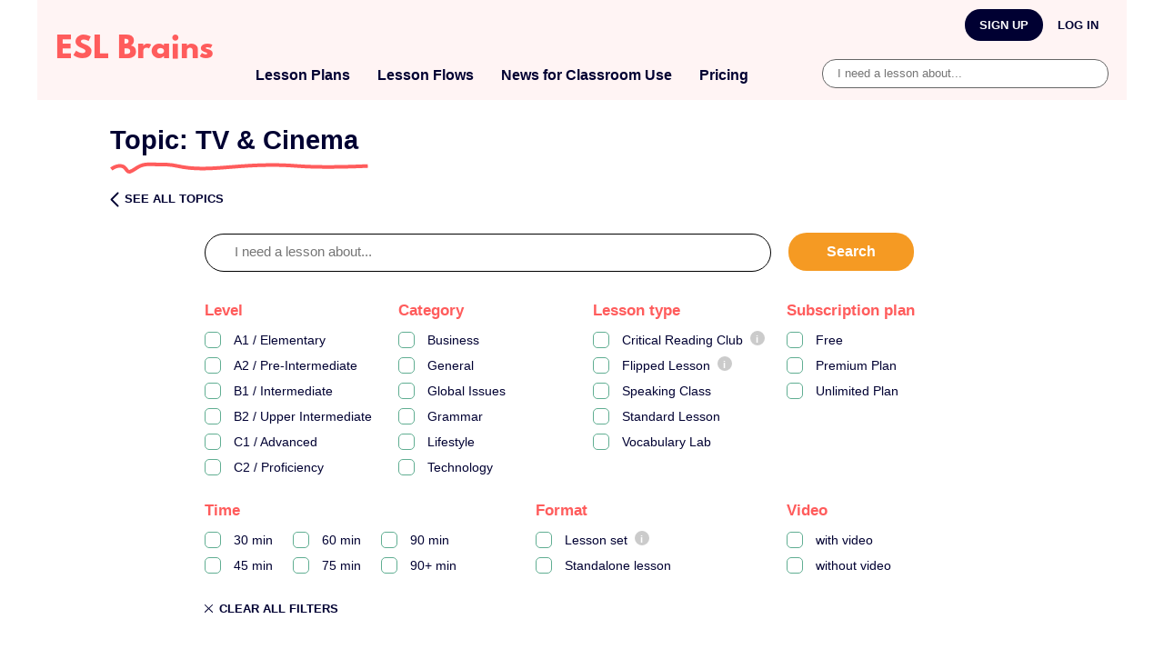

--- FILE ---
content_type: text/html; charset=UTF-8
request_url: https://eslbrains.com/lesson_topic/tv-cinema/
body_size: 26264
content:
<!doctype html>
<html lang="en-US">
<head>
	<meta charset="UTF-8">
	<meta name="viewport" content="width=device-width, initial-scale=1">
	<meta property="fb:app_id" content="196878061942228">
	<link rel="profile" href="https://gmpg.org/xfn/11">
	
	
<script type="text/javascript">/* wpack.io publicPath */window.__wpackIodpIntroToursdist='https://eslbrains.com/wp-content/plugins/dp-intro-tours/dist/';</script><meta name='robots' content='index, follow, max-image-preview:large, max-snippet:-1, max-video-preview:-1' />
	<style>img:is([sizes="auto" i], [sizes^="auto," i]) { contain-intrinsic-size: 3000px 1500px }</style>
	
<!-- Google Tag Manager for WordPress by gtm4wp.com -->
<script data-cfasync="false" data-pagespeed-no-defer>
	var gtm4wp_datalayer_name = "dataLayer";
	var dataLayer = dataLayer || [];
	const gtm4wp_use_sku_instead = 0;
	const gtm4wp_currency = 'USD';
	const gtm4wp_product_per_impression = 10;
	const gtm4wp_clear_ecommerce = false;
	const gtm4wp_datalayer_max_timeout = 2000;
</script>
<!-- End Google Tag Manager for WordPress by gtm4wp.com -->
	<!-- This site is optimized with the Yoast SEO Premium plugin v26.6 (Yoast SEO v26.6) - https://yoast.com/wordpress/plugins/seo/ -->
	<title>TV &amp; Cinema Lesson Plans - ESL Brains</title>
	<meta name="description" content="With the ESL lesson plans and worksheets in this section you will teach your students TV and film vocabulary and engage them in fun conversation." />
	<link rel="canonical" href="https://eslbrains.com/lesson_topic/tv-cinema/" />
	<meta property="og:locale" content="en_US" />
	<meta property="og:type" content="article" />
	<meta property="og:title" content="TV &amp; Cinema Lesson Plans" />
	<meta property="og:description" content="With the ESL lesson plans and worksheets in this section you will teach your students TV and film vocabulary and engage them in fun conversation." />
	<meta property="og:url" content="https://eslbrains.com/lesson_topic/tv-cinema/" />
	<meta property="og:site_name" content="ESL Brains" />
	<meta property="og:image" content="https://eslbrains.com/wp-content/uploads/2020/10/ESL-Brains-logo-large-1.png" />
	<meta property="og:image:width" content="800" />
	<meta property="og:image:height" content="500" />
	<meta property="og:image:type" content="image/png" />
	<meta name="twitter:card" content="summary_large_image" />
	<meta name="twitter:site" content="@eslbrains" />
	<script type="application/ld+json" class="yoast-schema-graph">{"@context":"https://schema.org","@graph":[{"@type":"CollectionPage","@id":"https://eslbrains.com/lesson_topic/tv-cinema/","url":"https://eslbrains.com/lesson_topic/tv-cinema/","name":"TV &amp; Cinema Lesson Plans - ESL Brains","isPartOf":{"@id":"https://eslbrains.com/#website"},"primaryImageOfPage":{"@id":"https://eslbrains.com/lesson_topic/tv-cinema/#primaryimage"},"image":{"@id":"https://eslbrains.com/lesson_topic/tv-cinema/#primaryimage"},"thumbnailUrl":"https://eslbrains.com/wp-content/uploads/2025/02/Featured-The-film-genre-I-cant-stand-is….png","description":"With the ESL lesson plans and worksheets in this section you will teach your students TV and film vocabulary and engage them in fun conversation.","breadcrumb":{"@id":"https://eslbrains.com/lesson_topic/tv-cinema/#breadcrumb"},"inLanguage":"en-US"},{"@type":"ImageObject","inLanguage":"en-US","@id":"https://eslbrains.com/lesson_topic/tv-cinema/#primaryimage","url":"https://eslbrains.com/wp-content/uploads/2025/02/Featured-The-film-genre-I-cant-stand-is….png","contentUrl":"https://eslbrains.com/wp-content/uploads/2025/02/Featured-The-film-genre-I-cant-stand-is….png","width":1380,"height":780,"caption":"vocabulary for discussing films"},{"@type":"BreadcrumbList","@id":"https://eslbrains.com/lesson_topic/tv-cinema/#breadcrumb","itemListElement":[{"@type":"ListItem","position":1,"name":"Home","item":"https://eslbrains.com/"},{"@type":"ListItem","position":2,"name":"TV &amp; Cinema"}]},{"@type":"WebSite","@id":"https://eslbrains.com/#website","url":"https://eslbrains.com/","name":"ESL Brains","description":"","publisher":{"@id":"https://eslbrains.com/#organization"},"potentialAction":[{"@type":"SearchAction","target":{"@type":"EntryPoint","urlTemplate":"https://eslbrains.com/?s={search_term_string}"},"query-input":{"@type":"PropertyValueSpecification","valueRequired":true,"valueName":"search_term_string"}}],"inLanguage":"en-US"},{"@type":"Organization","@id":"https://eslbrains.com/#organization","name":"ESL Brains","alternateName":"ESL Brains","url":"https://eslbrains.com/","logo":{"@type":"ImageObject","inLanguage":"en-US","@id":"https://eslbrains.com/#/schema/logo/image/","url":"https://eslbrains.com/wp-content/uploads/2020/10/ESL-Brains-logo-large-1.png","contentUrl":"https://eslbrains.com/wp-content/uploads/2020/10/ESL-Brains-logo-large-1.png","width":800,"height":500,"caption":"ESL Brains"},"image":{"@id":"https://eslbrains.com/#/schema/logo/image/"},"sameAs":["https://www.facebook.com/ted4esl","https://x.com/eslbrains","https://www.instagram.com/esl_brains/","https://www.linkedin.com/company/esl-brains/"]}]}</script>
	<!-- / Yoast SEO Premium plugin. -->


<link rel='dns-prefetch' href='//static.klaviyo.com' />
<link rel="alternate" type="application/rss+xml" title="ESL Brains &raquo; Feed" href="https://eslbrains.com/feed/" />
<link rel="alternate" type="application/rss+xml" title="ESL Brains &raquo; Comments Feed" href="https://eslbrains.com/comments/feed/" />
<link rel="alternate" type="application/rss+xml" title="ESL Brains &raquo; TV &amp; Cinema Topic Feed" href="https://eslbrains.com/lesson_topic/tv-cinema/feed/" />
<script>
window._wpemojiSettings = {"baseUrl":"https:\/\/s.w.org\/images\/core\/emoji\/16.0.1\/72x72\/","ext":".png","svgUrl":"https:\/\/s.w.org\/images\/core\/emoji\/16.0.1\/svg\/","svgExt":".svg","source":{"concatemoji":"https:\/\/eslbrains.com\/wp-includes\/js\/wp-emoji-release.min.js?ver=6.8.3"}};
/*! This file is auto-generated */
!function(s,n){var o,i,e;function c(e){try{var t={supportTests:e,timestamp:(new Date).valueOf()};sessionStorage.setItem(o,JSON.stringify(t))}catch(e){}}function p(e,t,n){e.clearRect(0,0,e.canvas.width,e.canvas.height),e.fillText(t,0,0);var t=new Uint32Array(e.getImageData(0,0,e.canvas.width,e.canvas.height).data),a=(e.clearRect(0,0,e.canvas.width,e.canvas.height),e.fillText(n,0,0),new Uint32Array(e.getImageData(0,0,e.canvas.width,e.canvas.height).data));return t.every(function(e,t){return e===a[t]})}function u(e,t){e.clearRect(0,0,e.canvas.width,e.canvas.height),e.fillText(t,0,0);for(var n=e.getImageData(16,16,1,1),a=0;a<n.data.length;a++)if(0!==n.data[a])return!1;return!0}function f(e,t,n,a){switch(t){case"flag":return n(e,"\ud83c\udff3\ufe0f\u200d\u26a7\ufe0f","\ud83c\udff3\ufe0f\u200b\u26a7\ufe0f")?!1:!n(e,"\ud83c\udde8\ud83c\uddf6","\ud83c\udde8\u200b\ud83c\uddf6")&&!n(e,"\ud83c\udff4\udb40\udc67\udb40\udc62\udb40\udc65\udb40\udc6e\udb40\udc67\udb40\udc7f","\ud83c\udff4\u200b\udb40\udc67\u200b\udb40\udc62\u200b\udb40\udc65\u200b\udb40\udc6e\u200b\udb40\udc67\u200b\udb40\udc7f");case"emoji":return!a(e,"\ud83e\udedf")}return!1}function g(e,t,n,a){var r="undefined"!=typeof WorkerGlobalScope&&self instanceof WorkerGlobalScope?new OffscreenCanvas(300,150):s.createElement("canvas"),o=r.getContext("2d",{willReadFrequently:!0}),i=(o.textBaseline="top",o.font="600 32px Arial",{});return e.forEach(function(e){i[e]=t(o,e,n,a)}),i}function t(e){var t=s.createElement("script");t.src=e,t.defer=!0,s.head.appendChild(t)}"undefined"!=typeof Promise&&(o="wpEmojiSettingsSupports",i=["flag","emoji"],n.supports={everything:!0,everythingExceptFlag:!0},e=new Promise(function(e){s.addEventListener("DOMContentLoaded",e,{once:!0})}),new Promise(function(t){var n=function(){try{var e=JSON.parse(sessionStorage.getItem(o));if("object"==typeof e&&"number"==typeof e.timestamp&&(new Date).valueOf()<e.timestamp+604800&&"object"==typeof e.supportTests)return e.supportTests}catch(e){}return null}();if(!n){if("undefined"!=typeof Worker&&"undefined"!=typeof OffscreenCanvas&&"undefined"!=typeof URL&&URL.createObjectURL&&"undefined"!=typeof Blob)try{var e="postMessage("+g.toString()+"("+[JSON.stringify(i),f.toString(),p.toString(),u.toString()].join(",")+"));",a=new Blob([e],{type:"text/javascript"}),r=new Worker(URL.createObjectURL(a),{name:"wpTestEmojiSupports"});return void(r.onmessage=function(e){c(n=e.data),r.terminate(),t(n)})}catch(e){}c(n=g(i,f,p,u))}t(n)}).then(function(e){for(var t in e)n.supports[t]=e[t],n.supports.everything=n.supports.everything&&n.supports[t],"flag"!==t&&(n.supports.everythingExceptFlag=n.supports.everythingExceptFlag&&n.supports[t]);n.supports.everythingExceptFlag=n.supports.everythingExceptFlag&&!n.supports.flag,n.DOMReady=!1,n.readyCallback=function(){n.DOMReady=!0}}).then(function(){return e}).then(function(){var e;n.supports.everything||(n.readyCallback(),(e=n.source||{}).concatemoji?t(e.concatemoji):e.wpemoji&&e.twemoji&&(t(e.twemoji),t(e.wpemoji)))}))}((window,document),window._wpemojiSettings);
</script>
<link rel='stylesheet' id='wpfp-css' href='https://eslbrains.com/wp-content/plugins/wp-favorite-posts/wpfp.css' type='text/css' />
<style id='wp-emoji-styles-inline-css'>

	img.wp-smiley, img.emoji {
		display: inline !important;
		border: none !important;
		box-shadow: none !important;
		height: 1em !important;
		width: 1em !important;
		margin: 0 0.07em !important;
		vertical-align: -0.1em !important;
		background: none !important;
		padding: 0 !important;
	}
</style>
<style id='classic-theme-styles-inline-css'>
/*! This file is auto-generated */
.wp-block-button__link{color:#fff;background-color:#32373c;border-radius:9999px;box-shadow:none;text-decoration:none;padding:calc(.667em + 2px) calc(1.333em + 2px);font-size:1.125em}.wp-block-file__button{background:#32373c;color:#fff;text-decoration:none}
</style>
<style id='global-styles-inline-css'>
:root{--wp--preset--aspect-ratio--square: 1;--wp--preset--aspect-ratio--4-3: 4/3;--wp--preset--aspect-ratio--3-4: 3/4;--wp--preset--aspect-ratio--3-2: 3/2;--wp--preset--aspect-ratio--2-3: 2/3;--wp--preset--aspect-ratio--16-9: 16/9;--wp--preset--aspect-ratio--9-16: 9/16;--wp--preset--color--black: #000000;--wp--preset--color--cyan-bluish-gray: #abb8c3;--wp--preset--color--white: #ffffff;--wp--preset--color--pale-pink: #f78da7;--wp--preset--color--vivid-red: #cf2e2e;--wp--preset--color--luminous-vivid-orange: #ff6900;--wp--preset--color--luminous-vivid-amber: #fcb900;--wp--preset--color--light-green-cyan: #7bdcb5;--wp--preset--color--vivid-green-cyan: #00d084;--wp--preset--color--pale-cyan-blue: #8ed1fc;--wp--preset--color--vivid-cyan-blue: #0693e3;--wp--preset--color--vivid-purple: #9b51e0;--wp--preset--gradient--vivid-cyan-blue-to-vivid-purple: linear-gradient(135deg,rgba(6,147,227,1) 0%,rgb(155,81,224) 100%);--wp--preset--gradient--light-green-cyan-to-vivid-green-cyan: linear-gradient(135deg,rgb(122,220,180) 0%,rgb(0,208,130) 100%);--wp--preset--gradient--luminous-vivid-amber-to-luminous-vivid-orange: linear-gradient(135deg,rgba(252,185,0,1) 0%,rgba(255,105,0,1) 100%);--wp--preset--gradient--luminous-vivid-orange-to-vivid-red: linear-gradient(135deg,rgba(255,105,0,1) 0%,rgb(207,46,46) 100%);--wp--preset--gradient--very-light-gray-to-cyan-bluish-gray: linear-gradient(135deg,rgb(238,238,238) 0%,rgb(169,184,195) 100%);--wp--preset--gradient--cool-to-warm-spectrum: linear-gradient(135deg,rgb(74,234,220) 0%,rgb(151,120,209) 20%,rgb(207,42,186) 40%,rgb(238,44,130) 60%,rgb(251,105,98) 80%,rgb(254,248,76) 100%);--wp--preset--gradient--blush-light-purple: linear-gradient(135deg,rgb(255,206,236) 0%,rgb(152,150,240) 100%);--wp--preset--gradient--blush-bordeaux: linear-gradient(135deg,rgb(254,205,165) 0%,rgb(254,45,45) 50%,rgb(107,0,62) 100%);--wp--preset--gradient--luminous-dusk: linear-gradient(135deg,rgb(255,203,112) 0%,rgb(199,81,192) 50%,rgb(65,88,208) 100%);--wp--preset--gradient--pale-ocean: linear-gradient(135deg,rgb(255,245,203) 0%,rgb(182,227,212) 50%,rgb(51,167,181) 100%);--wp--preset--gradient--electric-grass: linear-gradient(135deg,rgb(202,248,128) 0%,rgb(113,206,126) 100%);--wp--preset--gradient--midnight: linear-gradient(135deg,rgb(2,3,129) 0%,rgb(40,116,252) 100%);--wp--preset--font-size--small: 13px;--wp--preset--font-size--medium: 20px;--wp--preset--font-size--large: 36px;--wp--preset--font-size--x-large: 42px;--wp--preset--spacing--20: 0.44rem;--wp--preset--spacing--30: 0.67rem;--wp--preset--spacing--40: 1rem;--wp--preset--spacing--50: 1.5rem;--wp--preset--spacing--60: 2.25rem;--wp--preset--spacing--70: 3.38rem;--wp--preset--spacing--80: 5.06rem;--wp--preset--shadow--natural: 6px 6px 9px rgba(0, 0, 0, 0.2);--wp--preset--shadow--deep: 12px 12px 50px rgba(0, 0, 0, 0.4);--wp--preset--shadow--sharp: 6px 6px 0px rgba(0, 0, 0, 0.2);--wp--preset--shadow--outlined: 6px 6px 0px -3px rgba(255, 255, 255, 1), 6px 6px rgba(0, 0, 0, 1);--wp--preset--shadow--crisp: 6px 6px 0px rgba(0, 0, 0, 1);}:where(.is-layout-flex){gap: 0.5em;}:where(.is-layout-grid){gap: 0.5em;}body .is-layout-flex{display: flex;}.is-layout-flex{flex-wrap: wrap;align-items: center;}.is-layout-flex > :is(*, div){margin: 0;}body .is-layout-grid{display: grid;}.is-layout-grid > :is(*, div){margin: 0;}:where(.wp-block-columns.is-layout-flex){gap: 2em;}:where(.wp-block-columns.is-layout-grid){gap: 2em;}:where(.wp-block-post-template.is-layout-flex){gap: 1.25em;}:where(.wp-block-post-template.is-layout-grid){gap: 1.25em;}.has-black-color{color: var(--wp--preset--color--black) !important;}.has-cyan-bluish-gray-color{color: var(--wp--preset--color--cyan-bluish-gray) !important;}.has-white-color{color: var(--wp--preset--color--white) !important;}.has-pale-pink-color{color: var(--wp--preset--color--pale-pink) !important;}.has-vivid-red-color{color: var(--wp--preset--color--vivid-red) !important;}.has-luminous-vivid-orange-color{color: var(--wp--preset--color--luminous-vivid-orange) !important;}.has-luminous-vivid-amber-color{color: var(--wp--preset--color--luminous-vivid-amber) !important;}.has-light-green-cyan-color{color: var(--wp--preset--color--light-green-cyan) !important;}.has-vivid-green-cyan-color{color: var(--wp--preset--color--vivid-green-cyan) !important;}.has-pale-cyan-blue-color{color: var(--wp--preset--color--pale-cyan-blue) !important;}.has-vivid-cyan-blue-color{color: var(--wp--preset--color--vivid-cyan-blue) !important;}.has-vivid-purple-color{color: var(--wp--preset--color--vivid-purple) !important;}.has-black-background-color{background-color: var(--wp--preset--color--black) !important;}.has-cyan-bluish-gray-background-color{background-color: var(--wp--preset--color--cyan-bluish-gray) !important;}.has-white-background-color{background-color: var(--wp--preset--color--white) !important;}.has-pale-pink-background-color{background-color: var(--wp--preset--color--pale-pink) !important;}.has-vivid-red-background-color{background-color: var(--wp--preset--color--vivid-red) !important;}.has-luminous-vivid-orange-background-color{background-color: var(--wp--preset--color--luminous-vivid-orange) !important;}.has-luminous-vivid-amber-background-color{background-color: var(--wp--preset--color--luminous-vivid-amber) !important;}.has-light-green-cyan-background-color{background-color: var(--wp--preset--color--light-green-cyan) !important;}.has-vivid-green-cyan-background-color{background-color: var(--wp--preset--color--vivid-green-cyan) !important;}.has-pale-cyan-blue-background-color{background-color: var(--wp--preset--color--pale-cyan-blue) !important;}.has-vivid-cyan-blue-background-color{background-color: var(--wp--preset--color--vivid-cyan-blue) !important;}.has-vivid-purple-background-color{background-color: var(--wp--preset--color--vivid-purple) !important;}.has-black-border-color{border-color: var(--wp--preset--color--black) !important;}.has-cyan-bluish-gray-border-color{border-color: var(--wp--preset--color--cyan-bluish-gray) !important;}.has-white-border-color{border-color: var(--wp--preset--color--white) !important;}.has-pale-pink-border-color{border-color: var(--wp--preset--color--pale-pink) !important;}.has-vivid-red-border-color{border-color: var(--wp--preset--color--vivid-red) !important;}.has-luminous-vivid-orange-border-color{border-color: var(--wp--preset--color--luminous-vivid-orange) !important;}.has-luminous-vivid-amber-border-color{border-color: var(--wp--preset--color--luminous-vivid-amber) !important;}.has-light-green-cyan-border-color{border-color: var(--wp--preset--color--light-green-cyan) !important;}.has-vivid-green-cyan-border-color{border-color: var(--wp--preset--color--vivid-green-cyan) !important;}.has-pale-cyan-blue-border-color{border-color: var(--wp--preset--color--pale-cyan-blue) !important;}.has-vivid-cyan-blue-border-color{border-color: var(--wp--preset--color--vivid-cyan-blue) !important;}.has-vivid-purple-border-color{border-color: var(--wp--preset--color--vivid-purple) !important;}.has-vivid-cyan-blue-to-vivid-purple-gradient-background{background: var(--wp--preset--gradient--vivid-cyan-blue-to-vivid-purple) !important;}.has-light-green-cyan-to-vivid-green-cyan-gradient-background{background: var(--wp--preset--gradient--light-green-cyan-to-vivid-green-cyan) !important;}.has-luminous-vivid-amber-to-luminous-vivid-orange-gradient-background{background: var(--wp--preset--gradient--luminous-vivid-amber-to-luminous-vivid-orange) !important;}.has-luminous-vivid-orange-to-vivid-red-gradient-background{background: var(--wp--preset--gradient--luminous-vivid-orange-to-vivid-red) !important;}.has-very-light-gray-to-cyan-bluish-gray-gradient-background{background: var(--wp--preset--gradient--very-light-gray-to-cyan-bluish-gray) !important;}.has-cool-to-warm-spectrum-gradient-background{background: var(--wp--preset--gradient--cool-to-warm-spectrum) !important;}.has-blush-light-purple-gradient-background{background: var(--wp--preset--gradient--blush-light-purple) !important;}.has-blush-bordeaux-gradient-background{background: var(--wp--preset--gradient--blush-bordeaux) !important;}.has-luminous-dusk-gradient-background{background: var(--wp--preset--gradient--luminous-dusk) !important;}.has-pale-ocean-gradient-background{background: var(--wp--preset--gradient--pale-ocean) !important;}.has-electric-grass-gradient-background{background: var(--wp--preset--gradient--electric-grass) !important;}.has-midnight-gradient-background{background: var(--wp--preset--gradient--midnight) !important;}.has-small-font-size{font-size: var(--wp--preset--font-size--small) !important;}.has-medium-font-size{font-size: var(--wp--preset--font-size--medium) !important;}.has-large-font-size{font-size: var(--wp--preset--font-size--large) !important;}.has-x-large-font-size{font-size: var(--wp--preset--font-size--x-large) !important;}
:where(.wp-block-post-template.is-layout-flex){gap: 1.25em;}:where(.wp-block-post-template.is-layout-grid){gap: 1.25em;}
:where(.wp-block-columns.is-layout-flex){gap: 2em;}:where(.wp-block-columns.is-layout-grid){gap: 2em;}
:root :where(.wp-block-pullquote){font-size: 1.5em;line-height: 1.6;}
</style>
<link rel='stylesheet' id='klaviyo-toolkit-css' href='https://eslbrains.com/wp-content/plugins/klaviyo-toolkit/public/css/kt-public.css?ver=1.8.8' media='all' />
<link rel='stylesheet' id='woocommerce-layout-css' href='https://eslbrains.com/wp-content/plugins/woocommerce/assets/css/woocommerce-layout.css?ver=10.4.3' media='all' />
<link rel='stylesheet' id='woocommerce-smallscreen-css' href='https://eslbrains.com/wp-content/plugins/woocommerce/assets/css/woocommerce-smallscreen.css?ver=10.4.3' media='only screen and (max-width: 768px)' />
<link rel='stylesheet' id='woocommerce-general-css' href='https://eslbrains.com/wp-content/plugins/woocommerce/assets/css/woocommerce.css?ver=10.4.3' media='all' />
<style id='woocommerce-inline-inline-css'>
.woocommerce form .form-row .required { visibility: visible; }
</style>
<link rel='stylesheet' id='wnb_shortcode_style-css' href='https://eslbrains.com/wp-content/plugins/wp-notification-bell/includes/stylesheet.css?ver=220426-184609' media='all' />
<link rel='stylesheet' id='wp-ulike-css' href='https://eslbrains.com/wp-content/plugins/wp-ulike/assets/css/wp-ulike.min.css?ver=4.8.2' media='all' />
<link rel='stylesheet' id='ep_general_styles-css' href='https://eslbrains.com/wp-content/plugins/elasticpress/dist/css/general-styles.css?ver=66295efe92a630617c00' media='all' />
<link rel='stylesheet' id='metorik-css-css' href='https://eslbrains.com/wp-content/plugins/metorik-helper/assets/css/metorik.css?ver=2.0.10' media='all' />
<link rel='stylesheet' id='wp-ulike-pro-css' href='https://eslbrains.com/wp-content/plugins/wp-ulike-pro/public/assets/css/wp-ulike-pro.min.css?ver=1.9.9' media='all' />
<link rel='stylesheet' id='wc-social-login-frontend-css' href='https://eslbrains.com/wp-content/plugins/woocommerce-social-login/assets/css/frontend/wc-social-login.min.css?ver=2.17.1' media='all' />
<style id='wc-social-login-frontend-inline-css'>
 a.button-social-login.button-social-login-google, .widget-area a.button-social-login.button-social-login-google, .social-badge.social-badge-google { background: #4285f4; border-color: #4285f4; } a.button-social-login.button-social-login-facebook, .widget-area a.button-social-login.button-social-login-facebook, .social-badge.social-badge-facebook { background: #3b5998; border-color: #3b5998; } 
</style>
<link rel='stylesheet' id='esl-style-css' href='https://eslbrains.com/wp-content/themes/esl/style.css?ver=1.0.195' media='all' />
<link rel='stylesheet' id='elasticpress-autosuggest-css' href='https://eslbrains.com/wp-content/plugins/elasticpress/dist/css/autosuggest-styles.css?ver=d87f34a78edccbda21b1' media='all' />
<link rel='stylesheet' id='elasticpress-facets-css' href='https://eslbrains.com/wp-content/plugins/elasticpress/dist/css/facets-styles.css?ver=e96caca972beab457d95' media='all' />
<script src="https://eslbrains.com/wp-includes/js/jquery/jquery.min.js?ver=3.7.1" id="jquery-core-js"></script>
<script src="https://eslbrains.com/wp-includes/js/jquery/jquery-migrate.min.js?ver=3.4.1" id="jquery-migrate-js"></script>
<script id="wti_like_post_script-js-extra">
var wtilp = {"ajax_url":"https:\/\/eslbrains.com\/wp-admin\/admin-ajax.php","redirect_url":"","show_counts":"1","style":"style3"};
</script>
<script src="https://eslbrains.com/wp-content/plugins/wti-like-post-pro/js/wti-like-post.js?ver=6.8.3" id="wti_like_post_script-js"></script>
<script id="klaviyo-toolkit-js-extra">
var klaviyoPublicAjax = {"ajaxurl":"https:\/\/eslbrains.com\/wp-admin\/admin-ajax.php"};
</script>
<script src="https://eslbrains.com/wp-content/plugins/klaviyo-toolkit/public/js/kt-public.js?ver=1.8.8" id="klaviyo-toolkit-js"></script>
<script src="https://eslbrains.com/wp-includes/js/dist/hooks.min.js?ver=4d63a3d491d11ffd8ac6" id="wp-hooks-js"></script>
<script id="say-what-js-js-extra">
var say_what_data = {"replacements":{"woocommerce-social-login|Unlink|Action to unlink an account from a social profile":"Disconnect","woocommerce|Error processing checkout. Please try again.|Error rate limiter":"Error processing payment. Please try again in a few minutes.","wp-cerber|If you believe you should be able to perform this request, please let us know.|":"If you believe you should be able to perform this request, you can try again in 15 minutes or contact us for help."}};
</script>
<script src="https://eslbrains.com/wp-content/plugins/say-what/assets/build/frontend.js?ver=fd31684c45e4d85aeb4e" id="say-what-js-js"></script>
<script id="seo-automated-link-building-js-extra">
var seoAutomatedLinkBuilding = {"ajaxUrl":"https:\/\/eslbrains.com\/wp-admin\/admin-ajax.php"};
</script>
<script src="https://eslbrains.com/wp-content/plugins/seo-automated-link-building/js/seo-automated-link-building.js?ver=6.8.3" id="seo-automated-link-building-js"></script>
<script src="https://eslbrains.com/wp-content/plugins/woocommerce/assets/js/jquery-blockui/jquery.blockUI.min.js?ver=2.7.0-wc.10.4.3" id="wc-jquery-blockui-js" defer data-wp-strategy="defer"></script>
<script src="https://eslbrains.com/wp-content/plugins/woocommerce/assets/js/js-cookie/js.cookie.min.js?ver=2.1.4-wc.10.4.3" id="wc-js-cookie-js" defer data-wp-strategy="defer"></script>
<script id="woocommerce-js-extra">
var woocommerce_params = {"ajax_url":"\/wp-admin\/admin-ajax.php","wc_ajax_url":"\/?wc-ajax=%%endpoint%%","i18n_password_show":"Show password","i18n_password_hide":"Hide password"};
</script>
<script src="https://eslbrains.com/wp-content/plugins/woocommerce/assets/js/frontend/woocommerce.min.js?ver=10.4.3" id="woocommerce-js" defer data-wp-strategy="defer"></script>
<script src="https://eslbrains.com/wp-content/plugins/wp-notification-bell/includes/settings_script.js?ver=220426-184609" id="wnb_shortcode_script-js"></script>
<script src="https://eslbrains.com/wp-content/plugins/woocommerce-social-login/assets/js/frontend/wc-social-login.min.js?ver=2.17.1" id="wc-social-login-frontend-js" defer data-wp-strategy="defer"></script>
<script src="https://eslbrains.com/wp-content/themes/esl/js/glide.min.js?ver=1.0.195" id="glide-js"></script>
<script id="wc-settings-dep-in-header-js-after">
console.warn( "Scripts that have a dependency on [wc-settings, wc-blocks-checkout] must be loaded in the footer, klaviyo-klaviyo-checkout-block-editor-script was registered to load in the header, but has been switched to load in the footer instead. See https://github.com/woocommerce/woocommerce-gutenberg-products-block/pull/5059" );
console.warn( "Scripts that have a dependency on [wc-settings, wc-blocks-checkout] must be loaded in the footer, klaviyo-klaviyo-checkout-block-view-script was registered to load in the header, but has been switched to load in the footer instead. See https://github.com/woocommerce/woocommerce-gutenberg-products-block/pull/5059" );
</script>
<link rel="https://api.w.org/" href="https://eslbrains.com/wp-json/" /><link rel="EditURI" type="application/rsd+xml" title="RSD" href="https://eslbrains.com/xmlrpc.php?rsd" />
<meta name="generator" content="WordPress 6.8.3" />
<meta name="generator" content="WooCommerce 10.4.3" />
<style id="essential-blocks-global-styles">
            :root {
                --eb-global-primary-color: #101828;
--eb-global-secondary-color: #475467;
--eb-global-tertiary-color: #98A2B3;
--eb-global-text-color: #475467;
--eb-global-heading-color: #1D2939;
--eb-global-link-color: #444CE7;
--eb-global-background-color: #F9FAFB;
--eb-global-button-text-color: #FFFFFF;
--eb-global-button-background-color: #101828;
--eb-gradient-primary-color: linear-gradient(90deg, hsla(259, 84%, 78%, 1) 0%, hsla(206, 67%, 75%, 1) 100%);
--eb-gradient-secondary-color: linear-gradient(90deg, hsla(18, 76%, 85%, 1) 0%, hsla(203, 69%, 84%, 1) 100%);
--eb-gradient-tertiary-color: linear-gradient(90deg, hsla(248, 21%, 15%, 1) 0%, hsla(250, 14%, 61%, 1) 100%);
--eb-gradient-background-color: linear-gradient(90deg, rgb(250, 250, 250) 0%, rgb(233, 233, 233) 49%, rgb(244, 243, 243) 100%);

                --eb-tablet-breakpoint: 1024px;
--eb-mobile-breakpoint: 767px;

            }
            
            
        </style><!-- Partnero Universal -->
            <script>
                (function(p,t,n,e,r,o){ p['__partnerObject']=r;function f(){
                var c={ a:arguments,q:[]};var r=this.push(c);return "number"!=typeof r?r:f.bind(c.q);}
                f.q=f.q||[];p[r]=p[r]||f.bind(f.q);p[r].q=p[r].q||f.q;o=t.createElement(n);
                var _=t.getElementsByTagName(n)[0];o.async=1;o.src=e+'?v'+(~~(new Date().getTime()/1e6));
                _.parentNode.insertBefore(o,_);})(window, document, 'script', 'https://app.partnero.com/js/universal.js', 'po');
                po('settings', 'assets_host', 'https://assets.partnero.com');
                po('program', 'PFWJXXA5', 'load');
            </script>
            <!-- End Partnero Universal --> <script type="text/javascript">
     var ajax_url = 'https://eslbrains.com/wp-admin/admin-ajax.php'; </script>
     
<!-- Google Tag Manager for WordPress by gtm4wp.com -->
<!-- GTM Container placement set to automatic -->
<script data-cfasync="false" data-pagespeed-no-defer>
	var dataLayer_content = {"visitorLoginState":"logged-out","visitorType":"visitor-logged-out","visitorRegistrationDate":"","pagePostType":"lesson","pagePostType2":"tax-lesson","pageCategory":[]};
	dataLayer.push( dataLayer_content );
</script>
<script data-cfasync="false" data-pagespeed-no-defer>
(function(w,d,s,l,i){w[l]=w[l]||[];w[l].push({'gtm.start':
new Date().getTime(),event:'gtm.js'});var f=d.getElementsByTagName(s)[0],
j=d.createElement(s),dl=l!='dataLayer'?'&l='+l:'';j.async=true;j.src=
'//www.googletagmanager.com/gtm.js?id='+i+dl;f.parentNode.insertBefore(j,f);
})(window,document,'script','dataLayer','GTM-N664W4M');
</script>
<!-- End Google Tag Manager for WordPress by gtm4wp.com -->	<noscript><style>.woocommerce-product-gallery{ opacity: 1 !important; }</style></noscript>
	<style type="text/css" id="filter-everything-inline-css">.wpc-orderby-select{width:100%}.wpc-filters-open-button-container{display:none}.wpc-debug-message{padding:16px;font-size:14px;border:1px dashed #ccc;margin-bottom:20px}.wpc-debug-title{visibility:hidden}.wpc-button-inner,.wpc-chip-content{display:flex;align-items:center}.wpc-icon-html-wrapper{position:relative;margin-right:10px;top:2px}.wpc-icon-html-wrapper span{display:block;height:1px;width:18px;border-radius:3px;background:#2c2d33;margin-bottom:4px;position:relative}span.wpc-icon-line-1:after,span.wpc-icon-line-2:after,span.wpc-icon-line-3:after{content:"";display:block;width:3px;height:3px;border:1px solid #2c2d33;background-color:#fff;position:absolute;top:-2px;box-sizing:content-box}span.wpc-icon-line-3:after{border-radius:50%;left:2px}span.wpc-icon-line-1:after{border-radius:50%;left:5px}span.wpc-icon-line-2:after{border-radius:50%;left:12px}body .wpc-filters-open-button-container a.wpc-filters-open-widget,body .wpc-filters-open-button-container a.wpc-open-close-filters-button{display:inline-block;text-align:left;border:1px solid #2c2d33;border-radius:2px;line-height:1.5;padding:7px 12px;background-color:transparent;color:#2c2d33;box-sizing:border-box;text-decoration:none!important;font-weight:400;transition:none;position:relative}@media screen and (max-width:768px){.wpc_show_bottom_widget .wpc-filters-open-button-container,.wpc_show_open_close_button .wpc-filters-open-button-container{display:block}.wpc_show_bottom_widget .wpc-filters-open-button-container{margin-top:1em;margin-bottom:1em}}</style>
<style type="text/css">.ulp-form{max-width:480px!important;}</style><link rel="icon" href="https://eslbrains.com/wp-content/uploads/2020/12/cropped-See-our-ESL-lesson-plans-and-worksheets-for-teaching-adults-which-touch-contemporary-topics.-All-materials-are-based-on-TED-Talks-or-other-video-materials.-32x32.png" sizes="32x32" />
<link rel="icon" href="https://eslbrains.com/wp-content/uploads/2020/12/cropped-See-our-ESL-lesson-plans-and-worksheets-for-teaching-adults-which-touch-contemporary-topics.-All-materials-are-based-on-TED-Talks-or-other-video-materials.-192x192.png" sizes="192x192" />
<link rel="apple-touch-icon" href="https://eslbrains.com/wp-content/uploads/2020/12/cropped-See-our-ESL-lesson-plans-and-worksheets-for-teaching-adults-which-touch-contemporary-topics.-All-materials-are-based-on-TED-Talks-or-other-video-materials.-180x180.png" />
<meta name="msapplication-TileImage" content="https://eslbrains.com/wp-content/uploads/2020/12/cropped-See-our-ESL-lesson-plans-and-worksheets-for-teaching-adults-which-touch-contemporary-topics.-All-materials-are-based-on-TED-Talks-or-other-video-materials.-270x270.png" />
		<style id="wp-custom-css">
			body.page-id-237929 .site-footer,
body.page-id-237929 .site-header,
body.page-id-1219611 .site-footer,
body.page-id-1219611 .site-header,
body.page-id-1219638 .site-footer,
body.page-id-1219638 .site-header {
	display: none;
}		</style>
		

<script>
  !function(f, b, e, v, n, t, s) {
    if (f.fbq) return;
    n = f.fbq = function() {
      n.callMethod ? n.callMethod.apply(n, arguments) : n.queue.push(arguments);
    };
    if (!f._fbq) f._fbq = n;
    n.push = n;
    n.loaded = !0;
    n.version = '2.0';
    n.queue = [];
    t = b.createElement(e);
    t.async = !0;
    t.src = v;
    s = b.getElementsByTagName(e)[0];
    s.parentNode.insertBefore(t, s);
  }(window, document, 'script', 'https://connect.facebook.net/en_US/fbevents.js');

  fbq('consent', 'revoke');
  fbq('init', '185525776077626');
  fbq('track', 'PageView');

  function handleConsent(hasConsent) {
    fbq("consent", hasConsent ? "grant" : "revoke");
  }

  document.addEventListener("cookieyes_consent_update", (eventData) => {
    const data = eventData.detail;
    handleConsent(data.accepted && data.accepted.includes("advertisement"));
  });

  document.addEventListener("cookieyes_banner_load", (eventData) => {
    const data = eventData.detail;
    handleConsent(data.categories && data.categories.advertisement);
  });
</script>

</head>
	<body class="archive tax-lesson_topic term-tv-cinema term-154 wp-theme-esl theme-esl locale-en-us woocommerce-no-js woocommerce-multicurrency-USD hfeed no-sidebar">


<!-- GTM Container placement set to automatic -->
<!-- Google Tag Manager (noscript) -->
				<noscript><iframe src="https://www.googletagmanager.com/ns.html?id=GTM-N664W4M" height="0" width="0" style="display:none;visibility:hidden" aria-hidden="true"></iframe></noscript>
<!-- End Google Tag Manager (noscript) -->
<div id="page" class="site">

	<a class="skip-link screen-reader-text" href="#primary">Skip to content</a>

	<header id="masthead" class="site-header">
		<div class="head-button">
						<a href="https://eslbrains.com/pricing/" class="btn btn--darkbg">SIGN UP</a>
			<a href="#" class="btn login-popup">LOG IN</a>
			<div class="login-popup-menu">
     					</div>
					</div>
		<div class="head-main">
			<div class="site-branding">
									<p class="site-title"><a href="https://eslbrains.com/" rel="home">ESL Brains</a></p>
								</div><!-- .site-branding -->

			<nav id="site-navigation" class="main-navigation">
				<h3 class="site-title site-title--nav"><a href="https://eslbrains.com/" rel="home">ESL Brains</a></h3>
				<button class="menu-toggle" aria-controls="primary-menu" aria-expanded="false"></button>
				<div class="menu-menu-main-container"><ul id="primary-menu" class="menu"><li id="menu-item-5" class="custom--submenu menu-item menu-item-type-custom menu-item-object-custom menu-item-has-children menu-item-5"><a href="https://eslbrains.com/lesson">Lesson Plans</a>
<ul class="sub-menu">
	<li id="menu-item-75878" class="menu-item menu-item-type-custom menu-item-object-custom menu-item-has-children menu-item-75878"><a href="#">Level</a>
	<ul class="sub-menu">
		<li id="menu-item-673119" class="menu-item menu-item-type-taxonomy menu-item-object-lesson_level menu-item-673119"><a href="https://eslbrains.com/esl-lesson-plans/a1-elementary/">A1 / Elementary</a></li>
		<li id="menu-item-75880" class="menu-item menu-item-type-taxonomy menu-item-object-lesson_level menu-item-75880"><a href="https://eslbrains.com/esl-lesson-plans/a2-pre-intermediate/">A2 / Pre‐Intermediate</a></li>
		<li id="menu-item-75881" class="menu-item menu-item-type-taxonomy menu-item-object-lesson_level menu-item-75881"><a href="https://eslbrains.com/esl-lesson-plans/b1-intermediate/">B1 / Intermediate</a></li>
		<li id="menu-item-75883" class="menu-item menu-item-type-taxonomy menu-item-object-lesson_level menu-item-75883"><a href="https://eslbrains.com/esl-lesson-plans/b2-upper-intermediate/">B2 / Upper Intermediate</a></li>
		<li id="menu-item-75882" class="menu-item menu-item-type-taxonomy menu-item-object-lesson_level menu-item-75882"><a href="https://eslbrains.com/esl-lesson-plans/c1-advanced/">C1 / Advanced</a></li>
		<li id="menu-item-75884" class="menu-item menu-item-type-taxonomy menu-item-object-lesson_level menu-item-75884"><a href="https://eslbrains.com/esl-lesson-plans/c2-proficiency/">C2 / Proficiency</a></li>
	</ul>
</li>
	<li id="menu-item-75879" class="menu-item menu-item-type-custom menu-item-object-custom menu-item-has-children menu-item-75879"><a href="#">Category</a>
	<ul class="sub-menu">
		<li id="menu-item-75886" class="menu-item menu-item-type-taxonomy menu-item-object-lesson_category menu-item-75886"><a href="https://eslbrains.com/lesson_category/business-english/">Business</a></li>
		<li id="menu-item-75885" class="menu-item menu-item-type-taxonomy menu-item-object-lesson_category menu-item-75885"><a href="https://eslbrains.com/lesson_category/general/">General</a></li>
		<li id="menu-item-75888" class="menu-item menu-item-type-taxonomy menu-item-object-lesson_category menu-item-75888"><a href="https://eslbrains.com/lesson_category/global-issues/">Global Issues</a></li>
		<li id="menu-item-75887" class="menu-item menu-item-type-taxonomy menu-item-object-lesson_category menu-item-75887"><a href="https://eslbrains.com/lesson_category/technology/">Technology</a></li>
		<li id="menu-item-147646" class="menu-item menu-item-type-taxonomy menu-item-object-lesson_category menu-item-147646"><a href="https://eslbrains.com/lesson_category/grammar/">Grammar</a></li>
		<li id="menu-item-147645" class="menu-item menu-item-type-taxonomy menu-item-object-lesson_category menu-item-147645"><a href="https://eslbrains.com/lesson_category/lifestyle/">Lifestyle</a></li>
	</ul>
</li>
	<li id="menu-item-541875" class="subitem--format menu-item menu-item-type-custom menu-item-object-custom menu-item-has-children menu-item-541875"><a href="#">Format</a>
	<ul class="sub-menu">
		<li id="menu-item-541876" class="menu-item menu-item-type-taxonomy menu-item-object-lesson_format menu-item-541876"><a href="https://eslbrains.com/lesson_format/individual/">Standalone lesson</a></li>
		<li id="menu-item-541877" class="menu-item menu-item-type-taxonomy menu-item-object-lesson_format menu-item-541877"><a href="https://eslbrains.com/lesson_format/set/">Lesson set</a></li>
	</ul>
</li>
	<li id="menu-item-75890" class="menu-item menu-item-type-post_type_archive menu-item-object-lesson menu-item-75890"><a href="https://eslbrains.com/lesson/">SEE ALL LESSONS</a></li>
	<li id="menu-item-1454807" class="search-by-topics menu-item menu-item-type-custom menu-item-object-custom menu-item-1454807"><a href="https://eslbrains.com/lesson-topic/">SEARCH BY TOPIC</a></li>
</ul>
</li>
<li id="menu-item-1229021" class="custom--submenu custom--submenu--flow menu-item menu-item-type-custom menu-item-object-custom menu-item-has-children menu-item-1229021"><a href="https://eslbrains.com/lesson-flow/">Lesson Flows</a>
<ul class="sub-menu">
	<li id="menu-item-1229023" class="subitem--general menu-item menu-item-type-custom menu-item-object-custom menu-item-has-children menu-item-1229023"><a href="#">General</a>
	<ul class="sub-menu">
		<li id="menu-item-1327368" class="menu-item menu-item-type-post_type menu-item-object-lesson-flow menu-item-1327368"><a href="https://eslbrains.com/lesson-flow/a1/">A1 / Elementary</a></li>
		<li id="menu-item-1229025" class="menu-item menu-item-type-post_type menu-item-object-lesson-flow menu-item-1229025"><a href="https://eslbrains.com/lesson-flow/a2-general/">A2 / Pre-Intermediate</a></li>
		<li id="menu-item-1229029" class="menu-item menu-item-type-post_type menu-item-object-lesson-flow menu-item-1229029"><a href="https://eslbrains.com/lesson-flow/b1-general/">B1 / Intermediate</a></li>
		<li id="menu-item-1363396" class="menu-item menu-item-type-post_type menu-item-object-lesson-flow menu-item-1363396"><a href="https://eslbrains.com/lesson-flow/b1-b2-general-lesson-flow-2/">B1/B2 Intermediate+</a></li>
		<li id="menu-item-1229028" class="menu-item menu-item-type-post_type menu-item-object-lesson-flow menu-item-1229028"><a href="https://eslbrains.com/lesson-flow/b2-general/">B2 / Upper-Intermediate</a></li>
		<li id="menu-item-1229026" class="menu-item menu-item-type-post_type menu-item-object-lesson-flow menu-item-1229026"><a href="https://eslbrains.com/lesson-flow/c1-general/">C1 / Advanced</a></li>
	</ul>
</li>
	<li id="menu-item-1229024" class="subitem--business menu-item menu-item-type-custom menu-item-object-custom menu-item-has-children menu-item-1229024"><a href="#">Business</a>
	<ul class="sub-menu">
		<li id="menu-item-1229030" class="menu-item menu-item-type-post_type menu-item-object-lesson-flow menu-item-1229030"><a href="https://eslbrains.com/lesson-flow/a2-b1-business/">A2/B1 / (Pre-)Intermediate</a></li>
		<li id="menu-item-1404661" class="menu-item menu-item-type-post_type menu-item-object-lesson-flow menu-item-1404661"><a href="https://eslbrains.com/lesson-flow/b1-business-lesson-flow-2/">B1 / Intermediate</a></li>
		<li id="menu-item-1238381" class="menu-item menu-item-type-post_type menu-item-object-lesson-flow menu-item-1238381"><a href="https://eslbrains.com/lesson-flow/b2-business-lesson-flow/">B2 / Upper-Intermediate</a></li>
	</ul>
</li>
	<li id="menu-item-1363400" class="subitem--esp menu-item menu-item-type-custom menu-item-object-custom menu-item-has-children menu-item-1363400"><a href="#">Other</a>
	<ul class="sub-menu">
		<li id="menu-item-1342077" class="menu-item menu-item-type-post_type menu-item-object-lesson-flow menu-item-1342077"><a href="https://eslbrains.com/lesson-flow/b1-b2-lesson-flow-for-teens/">B1/B2 Flow for Teens</a></li>
		<li id="menu-item-1404660" class="menu-item menu-item-type-post_type menu-item-object-lesson-flow menu-item-1404660"><a href="https://eslbrains.com/lesson-flow/b2-c1-tech-lesson-flow/">B2/C1 Tech</a></li>
		<li id="menu-item-1363401" class="menu-item menu-item-type-post_type menu-item-object-lesson-flow menu-item-1363401"><a href="https://eslbrains.com/lesson-flow/c1-legal-lesson-flow-2/">C1 Legal</a></li>
	</ul>
</li>
	<li id="menu-item-1229033" class="all-lesson-flows menu-item menu-item-type-custom menu-item-object-custom menu-item-1229033"><a href="https://eslbrains.com/lesson-flow/">SEE ALL LESSON FLOWS</a></li>
</ul>
</li>
<li id="menu-item-1374968" class="menu-item menu-item-type-custom menu-item-object-custom menu-item-1374968"><a href="https://eslbrains.com/esl-news-lesson/">News for Classroom Use</a></li>
<li id="menu-item-7099" class="menu-item menu-item-type-post_type menu-item-object-page menu-item-7099"><a href="https://eslbrains.com/pricing/">Pricing</a></li>
</ul></div>			</nav><!-- #site-navigation -->
						<div class="serach-form">
				<form method="get" action="https://eslbrains.com/" autocomplete="off">
				<input class="mdf_textinput" type="text" name="s" placeholder="I need a lesson about..." />
				</form>
			</div>
					</div>
	</header><!-- #masthead -->

	<main id="primary" class="site-main">
			<div class="search-bg-wrap">
			<header class="page-header">
				<h1 class="page-title">Topic: <span>TV &amp; Cinema</span></h1>				<img class="title-line" src="https://eslbrains.com/wp-content/themes/esl/images/line.svg" alt ="Title separator" />
				<a class="btn btn--back" href="https://eslbrains.com/lesson-topic/">SEE ALL TOPICS</a>
				<div class="filters__wrap">
        <div class="filters-cont filters-container">
          
<div class="widget_search">
    <form class="wp-block-search__button-outside" method="get" action="https://eslbrains.com/lesson_topic/tv-cinema" autocomplete="off">
    <input class="wp-block-search__input" type="text" name="s" placeholder="I need a lesson about..." />
    <button aria-label="Search" class="wp-block-search__button wp-element-button" type="submit">Search</button>
    </form>
</div>
        </div>
    		</div>
			</header><!-- .page-header -->

			<aside class="filters-container filters-container--second">

<section>
	<div id="active-filters-container"></div>
</section>

<section class="filters_row">
			<div class="lesson--level">
				<h3>Level</h3>
								<section id="ep-facet-2" class="widget widget_ep-facet">
		<div class="terms ">
			
			
	<div class="inner">
			<div class="term level-0  " data-term-name="a1 / elementary" data-term-slug="a1-elementary"><a aria-label="Apply filter: A1 / Elementary" href="/lesson_topic/tv-cinema/?ep_filter_lesson_level=a1-elementary" rel="nofollow"><div class="ep-checkbox " role="presentation"></div>A1 / Elementary</a></div><div class="term level-0  " data-term-name="a2 / pre‐intermediate" data-term-slug="a2-pre-intermediate"><a aria-label="Apply filter: A2 / Pre‐Intermediate" href="/lesson_topic/tv-cinema/?ep_filter_lesson_level=a2-pre-intermediate" rel="nofollow"><div class="ep-checkbox " role="presentation"></div>A2 / Pre‐Intermediate</a></div><div class="term level-0  " data-term-name="b1 / intermediate" data-term-slug="b1-intermediate"><a aria-label="Apply filter: B1 / Intermediate" href="/lesson_topic/tv-cinema/?ep_filter_lesson_level=b1-intermediate" rel="nofollow"><div class="ep-checkbox " role="presentation"></div>B1 / Intermediate</a></div><div class="term level-0  " data-term-name="b2 / upper intermediate" data-term-slug="b2-upper-intermediate"><a aria-label="Apply filter: B2 / Upper Intermediate" href="/lesson_topic/tv-cinema/?ep_filter_lesson_level=b2-upper-intermediate" rel="nofollow"><div class="ep-checkbox " role="presentation"></div>B2 / Upper Intermediate</a></div><div class="term level-0  " data-term-name="c1 / advanced" data-term-slug="c1-advanced"><a aria-label="Apply filter: C1 / Advanced" href="/lesson_topic/tv-cinema/?ep_filter_lesson_level=c1-advanced" rel="nofollow"><div class="ep-checkbox " role="presentation"></div>C1 / Advanced</a></div><div class="term level-0  " data-term-name="c2 / proficiency" data-term-slug="c2-proficiency"><a aria-label="Apply filter: C2 / Proficiency" href="/lesson_topic/tv-cinema/?ep_filter_lesson_level=c2-proficiency" rel="nofollow"><div class="ep-checkbox " role="presentation"></div>C2 / Proficiency</a></div>	</div>
			</div>
		</section>							</div>
			<div class="lesson--category">
				<h3>Category</h3>
								<section id="ep-facet-8" class="widget widget_ep-facet">
		<div class="terms ">
			
			
	<div class="inner">
			<div class="term level-0  " data-term-name="business" data-term-slug="business-english"><a aria-label="Apply filter: Business" href="/lesson_topic/tv-cinema/?ep_filter_lesson_category=business-english" rel="nofollow"><div class="ep-checkbox " role="presentation"></div>Business</a></div><div class="term level-0  " data-term-name="general" data-term-slug="general"><a aria-label="Apply filter: General" href="/lesson_topic/tv-cinema/?ep_filter_lesson_category=general" rel="nofollow"><div class="ep-checkbox " role="presentation"></div>General</a></div><div class="term level-0  " data-term-name="global issues" data-term-slug="global-issues"><a aria-label="Apply filter: Global Issues" href="/lesson_topic/tv-cinema/?ep_filter_lesson_category=global-issues" rel="nofollow"><div class="ep-checkbox " role="presentation"></div>Global Issues</a></div><div class="term level-0  " data-term-name="grammar" data-term-slug="grammar"><a aria-label="Apply filter: Grammar" href="/lesson_topic/tv-cinema/?ep_filter_lesson_category=grammar" rel="nofollow"><div class="ep-checkbox " role="presentation"></div>Grammar</a></div><div class="term level-0  " data-term-name="lifestyle" data-term-slug="lifestyle"><a aria-label="Apply filter: Lifestyle" href="/lesson_topic/tv-cinema/?ep_filter_lesson_category=lifestyle" rel="nofollow"><div class="ep-checkbox " role="presentation"></div>Lifestyle</a></div><div class="term level-0  " data-term-name="technology" data-term-slug="technology"><a aria-label="Apply filter: Technology" href="/lesson_topic/tv-cinema/?ep_filter_lesson_category=technology" rel="nofollow"><div class="ep-checkbox " role="presentation"></div>Technology</a></div>	</div>
			</div>
		</section>							</div>
			<div class="lesson--type">
				<h3>Lesson type</h3>
								<section id="ep-facet-6" class="widget widget_ep-facet">
		<div class="terms ">
			
			
	<div class="inner">
			<div class="term level-0  " data-term-name="critical reading club" data-term-slug="critical-reading-club"><a aria-label="Apply filter: Critical Reading Club" href="/lesson_topic/tv-cinema/?ep_filter_lesson_type=critical-reading-club" rel="nofollow"><div class="ep-checkbox " role="presentation"></div>Critical Reading Club</a></div><div class="term level-0  " data-term-name="flipped lesson" data-term-slug="flipped-lesson"><a aria-label="Apply filter: Flipped Lesson" href="/lesson_topic/tv-cinema/?ep_filter_lesson_type=flipped-lesson" rel="nofollow"><div class="ep-checkbox " role="presentation"></div>Flipped Lesson</a></div><div class="term level-0  " data-term-name="speaking class" data-term-slug="speaking-class"><a aria-label="Apply filter: Speaking Class" href="/lesson_topic/tv-cinema/?ep_filter_lesson_type=speaking-class" rel="nofollow"><div class="ep-checkbox " role="presentation"></div>Speaking Class</a></div><div class="term level-0  " data-term-name="standard lesson" data-term-slug="standard-lesson"><a aria-label="Apply filter: Standard Lesson" href="/lesson_topic/tv-cinema/?ep_filter_lesson_type=standard-lesson" rel="nofollow"><div class="ep-checkbox " role="presentation"></div>Standard Lesson</a></div><div class="term level-0  " data-term-name="vocabulary lab" data-term-slug="vocabulary-lab"><a aria-label="Apply filter: Vocabulary Lab" href="/lesson_topic/tv-cinema/?ep_filter_lesson_type=vocabulary-lab" rel="nofollow"><div class="ep-checkbox " role="presentation"></div>Vocabulary Lab</a></div>	</div>
			</div>
		</section>							</div>
			<div class="lesson--plan">
				<h3>Subscription plan</h3>
								<section id="ep-facet-4" class="widget widget_ep-facet">
		<div class="terms ">
			
			
	<div class="inner">
			<div class="term level-0  " data-term-name="free" data-term-slug="free-english-lesson-plans"><a aria-label="Apply filter: Free" href="/lesson_topic/tv-cinema/?ep_filter_lesson_plan=free-english-lesson-plans" rel="nofollow"><div class="ep-checkbox " role="presentation"></div>Free</a></div><div class="term level-0  " data-term-name="premium plan" data-term-slug="premium-plan"><a aria-label="Apply filter: Premium Plan" href="/lesson_topic/tv-cinema/?ep_filter_lesson_plan=premium-plan" rel="nofollow"><div class="ep-checkbox " role="presentation"></div>Premium Plan</a></div><div class="term level-0  " data-term-name="unlimited plan" data-term-slug="unlimited-plan"><a aria-label="Apply filter: Unlimited Plan" href="/lesson_topic/tv-cinema/?ep_filter_lesson_plan=unlimited-plan" rel="nofollow"><div class="ep-checkbox " role="presentation"></div>Unlimited Plan</a></div>	</div>
			</div>
		</section>							</div>

		</section>

		<section class="filters_row">
			<div class="lesson--time">
				<h3>Time</h3>
								<section id="ep-facet-9" class="widget widget_ep-facet">
		<div class="terms ">
			
			
	<div class="inner">
			<div class="term level-0  " data-term-name="30 min" data-term-slug="30-min"><a aria-label="Apply filter: 30 min" href="/lesson_topic/tv-cinema/?ep_filter_lesson_time=30-min" rel="nofollow"><div class="ep-checkbox " role="presentation"></div>30 min</a></div><div class="term level-0  " data-term-name="45 min" data-term-slug="45-min"><a aria-label="Apply filter: 45 min" href="/lesson_topic/tv-cinema/?ep_filter_lesson_time=45-min" rel="nofollow"><div class="ep-checkbox " role="presentation"></div>45 min</a></div><div class="term level-0  " data-term-name="60 min" data-term-slug="60-min"><a aria-label="Apply filter: 60 min" href="/lesson_topic/tv-cinema/?ep_filter_lesson_time=60-min" rel="nofollow"><div class="ep-checkbox " role="presentation"></div>60 min</a></div><div class="term level-0  " data-term-name="75 min" data-term-slug="75-min"><a aria-label="Apply filter: 75 min" href="/lesson_topic/tv-cinema/?ep_filter_lesson_time=75-min" rel="nofollow"><div class="ep-checkbox " role="presentation"></div>75 min</a></div><div class="term level-0  " data-term-name="90 min" data-term-slug="90-min"><a aria-label="Apply filter: 90 min" href="/lesson_topic/tv-cinema/?ep_filter_lesson_time=90-min" rel="nofollow"><div class="ep-checkbox " role="presentation"></div>90 min</a></div><div class="term level-0  " data-term-name="90+ min" data-term-slug="90-plus"><a aria-label="Apply filter: 90+ min" href="/lesson_topic/tv-cinema/?ep_filter_lesson_time=90-plus" rel="nofollow"><div class="ep-checkbox " role="presentation"></div>90+ min</a></div>	</div>
			</div>
		</section>							</div>
			<div>
				<h3>Format</h3>
								<section id="ep-facet-11" class="widget widget_ep-facet">
		<div class="terms ">
			
			
	<div class="inner">
			<div class="term level-0  " data-term-name="lesson set" data-term-slug="set"><a aria-label="Apply filter: Lesson set" href="/lesson_topic/tv-cinema/?ep_filter_lesson_format=set" rel="nofollow"><div class="ep-checkbox " role="presentation"></div>Lesson set</a></div><div class="term level-0  " data-term-name="standalone lesson" data-term-slug="individual"><a aria-label="Apply filter: Standalone lesson" href="/lesson_topic/tv-cinema/?ep_filter_lesson_format=individual" rel="nofollow"><div class="ep-checkbox " role="presentation"></div>Standalone lesson</a></div>	</div>
			</div>
		</section>							</div>

			<div class="lesson--video">
				<h3>Video</h3>
								<section id="ep-facet-10" class="widget widget_ep-facet">
		<div class="terms ">
			
			
	<div class="inner">
			<div class="term level-0  " data-term-name="with video" data-term-slug="yes"><a aria-label="Apply filter: with video" href="/lesson_topic/tv-cinema/?ep_filter_lesson_video=yes" rel="nofollow"><div class="ep-checkbox " role="presentation"></div>with video</a></div><div class="term level-0  " data-term-name="without video" data-term-slug="no"><a aria-label="Apply filter: without video" href="/lesson_topic/tv-cinema/?ep_filter_lesson_video=no" rel="nofollow"><div class="ep-checkbox " role="presentation"></div>without video</a></div>	</div>
			</div>
		</section>							</div>
		</section>

		<div class="bottom-filters-clear">
			<div id="active-reset-all"> <a class="btn" href="https://eslbrains.com/lesson_topic/tv-cinema">CLEAR ALL FILTERS</a></div>
		</div>

</aside>
</div>
<section>
 <div id="results-container"></div>
</section>


<div class="lesson-list pad-left-right">
<div class="row">
<div class="col-md-4 col-6">
<div class="latest_posts_wrap type--Flipped">
        <div class="post-thumbnail">
      <a href="https://eslbrains.com/the-film-genre-i-cant-stand-is/" title="">
        <img width="331" height="187" src="https://eslbrains.com/wp-content/uploads/2025/02/Featured-The-film-genre-I-cant-stand-is…-331x187.png" class="attachment-thumbnail size-thumbnail wp-post-image" alt="vocabulary for discussing films" decoding="async" fetchpriority="high" srcset="https://eslbrains.com/wp-content/uploads/2025/02/Featured-The-film-genre-I-cant-stand-is…-331x187.png 331w, https://eslbrains.com/wp-content/uploads/2025/02/Featured-The-film-genre-I-cant-stand-is…-300x170.png 300w, https://eslbrains.com/wp-content/uploads/2025/02/Featured-The-film-genre-I-cant-stand-is…-1024x579.png 1024w, https://eslbrains.com/wp-content/uploads/2025/02/Featured-The-film-genre-I-cant-stand-is…-768x434.png 768w, https://eslbrains.com/wp-content/uploads/2025/02/Featured-The-film-genre-I-cant-stand-is…-600x339.png 600w, https://eslbrains.com/wp-content/uploads/2025/02/Featured-The-film-genre-I-cant-stand-is….png 1380w" sizes="(max-width: 331px) 100vw, 331px" />      </a>
    </div><!-- .post-thumbnail -->
        <div class="latest_post_bottom">
      
      <div class="lesson-info lesson-info--block">
        <span class="lesson-info-level">B1 / Intermediate | B2 / Upper Intermediate</span><br/>        <span class="lesson-info-type">Flipped Lesson</span>        <span class="lesson-info-time">60 min</span>      </div>
      <a href="#" class="login-popup simplefavorite-button--archive">Add to saved lessons</a><h3 class="front_top_lesson_title"><a href="https://eslbrains.com/the-film-genre-i-cant-stand-is/" title="The film genre I can’t stand is…">The film genre I can’t stand is…</a></h3>
                          <span class="btn btn--orangenobg">General</span>
                    <span class="btn btn--orangenobg">Lifestyle</span>
          
      <p>Talk about films with this lesson! Students learn vocabulary for discussing films, explore a video about sci-fi and share their opinions and preferences. They also recommend something new for people to watch.</p>

      <div class="bottom_lesson_links">
        <span class="lesson-info-type">Unlimited Plan</span>
        <a href="https://eslbrains.com/the-film-genre-i-cant-stand-is/" title="" class="btn btn--yellowbg">Show</a>
      </div>
    </div>
  </div>
</div>
<div class="col-md-4 col-6">
<div class="latest_posts_wrap">
        <div class="post-thumbnail">
      <a href="https://eslbrains.com/feel-your-feelings/" title="">
        <img width="331" height="187" src="https://eslbrains.com/wp-content/uploads/2025/01/Featured-Feel-your-feelings-331x187.png" class="attachment-thumbnail size-thumbnail wp-post-image" alt="emotion adjectives" decoding="async" srcset="https://eslbrains.com/wp-content/uploads/2025/01/Featured-Feel-your-feelings-331x187.png 331w, https://eslbrains.com/wp-content/uploads/2025/01/Featured-Feel-your-feelings-300x170.png 300w, https://eslbrains.com/wp-content/uploads/2025/01/Featured-Feel-your-feelings-1024x579.png 1024w, https://eslbrains.com/wp-content/uploads/2025/01/Featured-Feel-your-feelings-768x434.png 768w, https://eslbrains.com/wp-content/uploads/2025/01/Featured-Feel-your-feelings-600x339.png 600w, https://eslbrains.com/wp-content/uploads/2025/01/Featured-Feel-your-feelings.png 1380w" sizes="(max-width: 331px) 100vw, 331px" />      </a>
    </div><!-- .post-thumbnail -->
        <div class="latest_post_bottom">
      
      <div class="lesson-info lesson-info--block">
        <span class="lesson-info-level">B1 / Intermediate | B2 / Upper Intermediate</span><br/>        <span class="lesson-info-type">Standard Lesson</span>        <span class="lesson-info-time">60 min</span>      </div>
      <a href="#" class="login-popup simplefavorite-button--archive">Add to saved lessons</a><h3 class="front_top_lesson_title"><a href="https://eslbrains.com/feel-your-feelings/" title="Feel your feelings">Feel your feelings</a></h3>
                          <span class="btn btn--orangenobg">General</span>
          
      <p>Talk about emotions with this lesson! Students learn and practise emotion adjectives, watch a film trailer and discuss tweets about the film Inside Out 2. They also discuss emotions triggered by different experiences.</p>

      <div class="bottom_lesson_links">
        <span class="lesson-info-type">Premium Plan</span>
        <a href="https://eslbrains.com/feel-your-feelings/" title="" class="btn btn--yellowbg">Show</a>
      </div>
    </div>
  </div>
</div>
<div class="col-md-4 col-6">
<div class="latest_posts_wrap">
        <div class="post-thumbnail">
      <a href="https://eslbrains.com/all-about-acting/" title="">
        <img width="331" height="187" src="https://eslbrains.com/wp-content/uploads/2024/12/Featured-All-about-acting-331x187.png" class="attachment-thumbnail size-thumbnail wp-post-image" alt="ESL lesson on acting" decoding="async" srcset="https://eslbrains.com/wp-content/uploads/2024/12/Featured-All-about-acting-331x187.png 331w, https://eslbrains.com/wp-content/uploads/2024/12/Featured-All-about-acting-300x170.png 300w, https://eslbrains.com/wp-content/uploads/2024/12/Featured-All-about-acting-1024x579.png 1024w, https://eslbrains.com/wp-content/uploads/2024/12/Featured-All-about-acting-768x434.png 768w, https://eslbrains.com/wp-content/uploads/2024/12/Featured-All-about-acting-600x339.png 600w, https://eslbrains.com/wp-content/uploads/2024/12/Featured-All-about-acting.png 1380w" sizes="(max-width: 331px) 100vw, 331px" />      </a>
    </div><!-- .post-thumbnail -->
        <div class="latest_post_bottom">
      
      <div class="lesson-info lesson-info--block">
        <span class="lesson-info-level">C2 / Proficiency</span><br/>        <span class="lesson-info-type">Standard Lesson</span>        <span class="lesson-info-time">60 min</span>      </div>
      <a href="#" class="login-popup simplefavorite-button--archive">Add to saved lessons</a><h3 class="front_top_lesson_title"><a href="https://eslbrains.com/all-about-acting/" title="All about acting">All about acting</a></h3>
                          <span class="btn btn--orangenobg">General</span>
                    <span class="btn btn--orangenobg">Grammar</span>
          
      <p>Explore different perspectives on acting with this lesson! Students practise phrases related to acting, watch videos with famous actors and share their opinions. They also plan and present their vision for a film and practise cleft sentences for emphasis.</p>

      <div class="bottom_lesson_links">
        <span class="lesson-info-type">Unlimited Plan</span>
        <a href="https://eslbrains.com/all-about-acting/" title="" class="btn btn--yellowbg">Show</a>
      </div>
    </div>
  </div>
</div>
<div class="col-md-4 col-6">
<div class="latest_posts_wrap type--Flipped">
        <div class="post-thumbnail">
      <a href="https://eslbrains.com/what-happened-questions-without-auxiliaries/" title="">
        <img width="331" height="187" src="https://eslbrains.com/wp-content/uploads/2024/12/Featured-What-happened-questions-without-auxiliaries-331x187.png" class="attachment-thumbnail size-thumbnail wp-post-image" alt="questions without auxiliaries" decoding="async" loading="lazy" srcset="https://eslbrains.com/wp-content/uploads/2024/12/Featured-What-happened-questions-without-auxiliaries-331x187.png 331w, https://eslbrains.com/wp-content/uploads/2024/12/Featured-What-happened-questions-without-auxiliaries-300x170.png 300w, https://eslbrains.com/wp-content/uploads/2024/12/Featured-What-happened-questions-without-auxiliaries-1024x579.png 1024w, https://eslbrains.com/wp-content/uploads/2024/12/Featured-What-happened-questions-without-auxiliaries-768x434.png 768w, https://eslbrains.com/wp-content/uploads/2024/12/Featured-What-happened-questions-without-auxiliaries-600x339.png 600w, https://eslbrains.com/wp-content/uploads/2024/12/Featured-What-happened-questions-without-auxiliaries.png 1380w" sizes="auto, (max-width: 331px) 100vw, 331px" />      </a>
    </div><!-- .post-thumbnail -->
        <div class="latest_post_bottom">
      
      <div class="lesson-info lesson-info--block">
        <span class="lesson-info-level">B1 / Intermediate</span><br/>        <span class="lesson-info-type">Flipped Lesson</span>        <span class="lesson-info-time">60 min</span>      </div>
      <a href="#" class="login-popup simplefavorite-button--archive">Add to saved lessons</a><h3 class="front_top_lesson_title"><a href="https://eslbrains.com/what-happened-questions-without-auxiliaries/" title="What happened? (questions without auxiliaries)">What happened? (questions without auxiliaries)</a></h3>
                          <span class="btn btn--orangenobg">Grammar</span>
          
      <p>Explore questions without auxiliaries with this lesson! Students discuss scenarios that involve questions, watch film scenes and work on useful phrases to answer questions. They also role-play situations where they ask and answer questions!</p>

      <div class="bottom_lesson_links">
        <span class="lesson-info-type">Unlimited Plan</span>
        <a href="https://eslbrains.com/what-happened-questions-without-auxiliaries/" title="" class="btn btn--yellowbg">Show</a>
      </div>
    </div>
  </div>
</div>
<div class="col-md-4 col-6">
<div class="latest_posts_wrap type--Critical">
        <div class="post-thumbnail">
      <a href="https://eslbrains.com/mockumentaries-and-other-comedy-series/" title="">
        <img width="331" height="187" src="https://eslbrains.com/wp-content/uploads/2024/07/Featured-Mockumentaries-and-other-comedy-series-331x187.png" class="attachment-thumbnail size-thumbnail wp-post-image" alt="" decoding="async" loading="lazy" srcset="https://eslbrains.com/wp-content/uploads/2024/07/Featured-Mockumentaries-and-other-comedy-series-331x187.png 331w, https://eslbrains.com/wp-content/uploads/2024/07/Featured-Mockumentaries-and-other-comedy-series-300x170.png 300w, https://eslbrains.com/wp-content/uploads/2024/07/Featured-Mockumentaries-and-other-comedy-series-1024x579.png 1024w, https://eslbrains.com/wp-content/uploads/2024/07/Featured-Mockumentaries-and-other-comedy-series-768x434.png 768w, https://eslbrains.com/wp-content/uploads/2024/07/Featured-Mockumentaries-and-other-comedy-series-600x339.png 600w, https://eslbrains.com/wp-content/uploads/2024/07/Featured-Mockumentaries-and-other-comedy-series.png 1380w" sizes="auto, (max-width: 331px) 100vw, 331px" />      </a>
    </div><!-- .post-thumbnail -->
        <div class="latest_post_bottom">
      
      <div class="lesson-info lesson-info--block">
        <span class="lesson-info-level">B2 / Upper Intermediate | C1 / Advanced</span><br/>        <span class="lesson-info-type">Critical Reading Club</span>        <span class="lesson-info-time">30 min / 45 min</span>      </div>
      <a href="#" class="login-popup simplefavorite-button--archive">Add to saved lessons</a><h3 class="front_top_lesson_title"><a href="https://eslbrains.com/mockumentaries-and-other-comedy-series/" title="Mockumentaries and other comedy series">Mockumentaries and other comedy series</a></h3>
                          <span class="btn btn--orangenobg">General</span>
          
      <p>With this lesson, students discuss mockumentaries like The Office! They also explore other comedy series and learn some descriptive vocabulary. They discuss opinions on famous comedy series and look at proposals for other potential programmes.</p>

      <div class="bottom_lesson_links">
        <span class="lesson-info-type">Unlimited Plan</span>
        <a href="https://eslbrains.com/mockumentaries-and-other-comedy-series/" title="" class="btn btn--yellowbg">Show</a>
      </div>
    </div>
  </div>
</div>
<div class="col-md-4 col-6">
<div class="latest_posts_wrap">
        <div class="post-thumbnail">
      <a href="https://eslbrains.com/shakespeare-the-be-all-and-end-all/" title="">
        <img width="331" height="187" src="https://eslbrains.com/wp-content/uploads/2024/06/Featured-Shakespeare-the-be-all-and-end-all-331x187.png" class="attachment-thumbnail size-thumbnail wp-post-image" alt="Shakespeare’s phrases" decoding="async" loading="lazy" srcset="https://eslbrains.com/wp-content/uploads/2024/06/Featured-Shakespeare-the-be-all-and-end-all-331x187.png 331w, https://eslbrains.com/wp-content/uploads/2024/06/Featured-Shakespeare-the-be-all-and-end-all-300x170.png 300w, https://eslbrains.com/wp-content/uploads/2024/06/Featured-Shakespeare-the-be-all-and-end-all-1024x579.png 1024w, https://eslbrains.com/wp-content/uploads/2024/06/Featured-Shakespeare-the-be-all-and-end-all-768x434.png 768w, https://eslbrains.com/wp-content/uploads/2024/06/Featured-Shakespeare-the-be-all-and-end-all-600x339.png 600w, https://eslbrains.com/wp-content/uploads/2024/06/Featured-Shakespeare-the-be-all-and-end-all.png 1380w" sizes="auto, (max-width: 331px) 100vw, 331px" />      </a>
    </div><!-- .post-thumbnail -->
        <div class="latest_post_bottom">
      
      <div class="lesson-info lesson-info--block">
        <span class="lesson-info-level">C2 / Proficiency</span><br/>        <span class="lesson-info-type">Standard Lesson</span>        <span class="lesson-info-time">60 min</span>      </div>
      <a href="#" class="login-popup simplefavorite-button--archive">Add to saved lessons</a><h3 class="front_top_lesson_title"><a href="https://eslbrains.com/shakespeare-the-be-all-and-end-all/" title="Shakespeare: the be-all and end-all?">Shakespeare: the be-all and end-all?</a></h3>
                          <span class="btn btn--orangenobg">General</span>
          
      <p>Explore the world of Shakespeare with this lesson! Students discuss Shakespeare&#8217;s phrases, his best-known work, as well as themes and famous quotes. They watch a video and discuss Shakespeare’s relevance and influence in modern-day society.</p>

      <div class="bottom_lesson_links">
        <span class="lesson-info-type">Premium Plan</span>
        <a href="https://eslbrains.com/shakespeare-the-be-all-and-end-all/" title="" class="btn btn--yellowbg">Show</a>
      </div>
    </div>
  </div>
</div>
<div class="col-md-4 col-6">
<div class="latest_posts_wrap type--Critical">
        <div class="post-thumbnail">
      <a href="https://eslbrains.com/its-a-one-way-street-parasocial-relationships/" title="">
        <img width="331" height="187" src="https://eslbrains.com/wp-content/uploads/2024/05/Featured-Its-a-one-way-street-Parasocial-relationships--331x187.png" class="attachment-thumbnail size-thumbnail wp-post-image" alt="" decoding="async" loading="lazy" srcset="https://eslbrains.com/wp-content/uploads/2024/05/Featured-Its-a-one-way-street-Parasocial-relationships--331x187.png 331w, https://eslbrains.com/wp-content/uploads/2024/05/Featured-Its-a-one-way-street-Parasocial-relationships--300x170.png 300w, https://eslbrains.com/wp-content/uploads/2024/05/Featured-Its-a-one-way-street-Parasocial-relationships--1024x579.png 1024w, https://eslbrains.com/wp-content/uploads/2024/05/Featured-Its-a-one-way-street-Parasocial-relationships--768x434.png 768w, https://eslbrains.com/wp-content/uploads/2024/05/Featured-Its-a-one-way-street-Parasocial-relationships--600x339.png 600w, https://eslbrains.com/wp-content/uploads/2024/05/Featured-Its-a-one-way-street-Parasocial-relationships-.png 1380w" sizes="auto, (max-width: 331px) 100vw, 331px" />      </a>
    </div><!-- .post-thumbnail -->
        <div class="latest_post_bottom">
      
      <div class="lesson-info lesson-info--block">
        <span class="lesson-info-level">C1 / Advanced</span><br/>        <span class="lesson-info-type">Critical Reading Club</span>        <span class="lesson-info-time">30 min / 45 min</span>      </div>
      <a href="#" class="login-popup simplefavorite-button--archive">Add to saved lessons</a><h3 class="front_top_lesson_title"><a href="https://eslbrains.com/its-a-one-way-street-parasocial-relationships/" title="It&#8217;s a one-way street! Parasocial relationships">It&#8217;s a one-way street! Parasocial relationships</a></h3>
                          <span class="btn btn--orangenobg">Lifestyle</span>
                    <span class="btn btn--orangenobg">Technology</span>
          
      <p>With this engaging lesson, students read an article, discuss parasocial relationships and talk about fandom. They also share their experiences, learn vocabulary to talk about the topic and give their opinions on fans and fandoms.</p>

      <div class="bottom_lesson_links">
        <span class="lesson-info-type">Unlimited Plan</span>
        <a href="https://eslbrains.com/its-a-one-way-street-parasocial-relationships/" title="" class="btn btn--yellowbg">Show</a>
      </div>
    </div>
  </div>
</div>
<div class="col-md-4 col-6">
<div class="latest_posts_wrap">
        <div class="post-thumbnail">
      <a href="https://eslbrains.com/financial-crimes/" title="">
        <img width="331" height="187" src="https://eslbrains.com/wp-content/uploads/2024/04/Featured-Financial-crimes-331x187.png" class="attachment-thumbnail size-thumbnail wp-post-image" alt="financial crimes vocabulary" decoding="async" loading="lazy" srcset="https://eslbrains.com/wp-content/uploads/2024/04/Featured-Financial-crimes-331x187.png 331w, https://eslbrains.com/wp-content/uploads/2024/04/Featured-Financial-crimes-300x170.png 300w, https://eslbrains.com/wp-content/uploads/2024/04/Featured-Financial-crimes-1024x579.png 1024w, https://eslbrains.com/wp-content/uploads/2024/04/Featured-Financial-crimes-768x434.png 768w, https://eslbrains.com/wp-content/uploads/2024/04/Featured-Financial-crimes-600x339.png 600w, https://eslbrains.com/wp-content/uploads/2024/04/Featured-Financial-crimes.png 1380w" sizes="auto, (max-width: 331px) 100vw, 331px" />      </a>
    </div><!-- .post-thumbnail -->
        <div class="latest_post_bottom">
      
      <div class="lesson-info lesson-info--block">
        <span class="lesson-info-level">C1 / Advanced</span><br/>        <span class="lesson-info-type">Standard Lesson</span>        <span class="lesson-info-time">75 min</span>      </div>
      <a href="#" class="login-popup simplefavorite-button--archive">Add to saved lessons</a><h3 class="front_top_lesson_title"><a href="https://eslbrains.com/financial-crimes/" title="Financial crimes">Financial crimes</a></h3>
                          <span class="btn btn--orangenobg">General</span>
                    <span class="btn btn--orangenobg">Global Issues</span>
          
      <p>In this lesson, students practise vocabulary related to financial crimes and watch a video about money laundering. They also discuss real cases of financial fraud, read a film synopsis and talk about their personal opinions.</p>

      <div class="bottom_lesson_links">
        <span class="lesson-info-type">Premium Plan</span>
        <a href="https://eslbrains.com/financial-crimes/" title="" class="btn btn--yellowbg">Show</a>
      </div>
    </div>
  </div>
</div>
<div class="col-md-4 col-6">
<div class="latest_posts_wrap type--Speaking">
        <div class="post-thumbnail">
      <a href="https://eslbrains.com/its-the-cheesiest-time-of-the-year/" title="">
        <img width="331" height="187" src="https://eslbrains.com/wp-content/uploads/2023/12/Featured-Its-the-cheesiest-time-of-the-year-331x187.png" class="attachment-thumbnail size-thumbnail wp-post-image" alt="Christmas speaking activities" decoding="async" loading="lazy" srcset="https://eslbrains.com/wp-content/uploads/2023/12/Featured-Its-the-cheesiest-time-of-the-year-331x187.png 331w, https://eslbrains.com/wp-content/uploads/2023/12/Featured-Its-the-cheesiest-time-of-the-year-300x170.png 300w, https://eslbrains.com/wp-content/uploads/2023/12/Featured-Its-the-cheesiest-time-of-the-year-1024x579.png 1024w, https://eslbrains.com/wp-content/uploads/2023/12/Featured-Its-the-cheesiest-time-of-the-year-768x434.png 768w, https://eslbrains.com/wp-content/uploads/2023/12/Featured-Its-the-cheesiest-time-of-the-year-600x339.png 600w, https://eslbrains.com/wp-content/uploads/2023/12/Featured-Its-the-cheesiest-time-of-the-year.png 1380w" sizes="auto, (max-width: 331px) 100vw, 331px" />      </a>
    </div><!-- .post-thumbnail -->
        <div class="latest_post_bottom">
      
      <div class="lesson-info lesson-info--block">
        <span class="lesson-info-level">B2 / Upper Intermediate | C1 / Advanced</span><br/>        <span class="lesson-info-type">Speaking Class</span>        <span class="lesson-info-time">45 min / 60 min</span>      </div>
      <a href="#" class="login-popup simplefavorite-button--archive">Add to saved lessons</a><h3 class="front_top_lesson_title"><a href="https://eslbrains.com/its-the-cheesiest-time-of-the-year/" title="It&#8217;s the cheesiest time of the year!">It&#8217;s the cheesiest time of the year!</a></h3>
                          <span class="btn btn--orangenobg">General</span>
          
      <p>This lesson not only enhances language skills but also encourages students to think about cultural aspects of the holiday season while having fun getting in the Christmas spirit. Have a laugh together talking about cheesy Christmas films and activities!</p>

      <div class="bottom_lesson_links">
        <span class="lesson-info-type">Unlimited Plan</span>
        <a href="https://eslbrains.com/its-the-cheesiest-time-of-the-year/" title="" class="btn btn--yellowbg">Show</a>
      </div>
    </div>
  </div>
</div>
<div class="col-md-4 col-6">
<div class="latest_posts_wrap">
        <div class="post-thumbnail">
      <a href="https://eslbrains.com/the-future-of-the-film-industry/" title="">
        <img width="331" height="187" src="https://eslbrains.com/wp-content/uploads/2023/10/The-future-of-the-film-industry-331x187.png" class="attachment-thumbnail size-thumbnail wp-post-image" alt="lesson about the film industry" decoding="async" loading="lazy" srcset="https://eslbrains.com/wp-content/uploads/2023/10/The-future-of-the-film-industry-331x187.png 331w, https://eslbrains.com/wp-content/uploads/2023/10/The-future-of-the-film-industry-300x170.png 300w, https://eslbrains.com/wp-content/uploads/2023/10/The-future-of-the-film-industry-1024x579.png 1024w, https://eslbrains.com/wp-content/uploads/2023/10/The-future-of-the-film-industry-768x434.png 768w, https://eslbrains.com/wp-content/uploads/2023/10/The-future-of-the-film-industry-600x339.png 600w, https://eslbrains.com/wp-content/uploads/2023/10/The-future-of-the-film-industry.png 1380w" sizes="auto, (max-width: 331px) 100vw, 331px" />      </a>
    </div><!-- .post-thumbnail -->
        <div class="latest_post_bottom">
      
      <div class="lesson-info lesson-info--block">
        <span class="lesson-info-level">B2 / Upper Intermediate</span><br/>        <span class="lesson-info-type">Standard Lesson</span>        <span class="lesson-info-time">60 min</span>      </div>
      <a href="#" class="login-popup simplefavorite-button--archive">Add to saved lessons</a><h3 class="front_top_lesson_title"><a href="https://eslbrains.com/the-future-of-the-film-industry/" title="The future of the film industry">The future of the film industry</a></h3>
                          <span class="btn btn--orangenobg">General</span>
                    <span class="btn btn--orangenobg">Technology</span>
          
      <p>In this lesson about the film industry, students talk about the changes that the industry might undergo in the near future. They also learn phrases related to films, watch a news report and read two short texts.</p>

      <div class="bottom_lesson_links">
        <span class="lesson-info-type">Premium Plan</span>
        <a href="https://eslbrains.com/the-future-of-the-film-industry/" title="" class="btn btn--yellowbg">Show</a>
      </div>
    </div>
  </div>
</div>
<div class="col-md-4 col-6">
<div class="latest_posts_wrap type--Speaking">
        <div class="post-thumbnail">
      <a href="https://eslbrains.com/dissecting-tv-shows/" title="">
        <img width="331" height="187" src="https://eslbrains.com/wp-content/uploads/2022/10/Dissecting-TV-shows-331x187.png" class="attachment-thumbnail size-thumbnail wp-post-image" alt="speaking lesson about TV shows" decoding="async" loading="lazy" srcset="https://eslbrains.com/wp-content/uploads/2022/10/Dissecting-TV-shows-331x187.png 331w, https://eslbrains.com/wp-content/uploads/2022/10/Dissecting-TV-shows-300x170.png 300w, https://eslbrains.com/wp-content/uploads/2022/10/Dissecting-TV-shows-1024x579.png 1024w, https://eslbrains.com/wp-content/uploads/2022/10/Dissecting-TV-shows-768x434.png 768w, https://eslbrains.com/wp-content/uploads/2022/10/Dissecting-TV-shows-600x339.png 600w, https://eslbrains.com/wp-content/uploads/2022/10/Dissecting-TV-shows.png 1380w" sizes="auto, (max-width: 331px) 100vw, 331px" />      </a>
    </div><!-- .post-thumbnail -->
        <div class="latest_post_bottom">
      
      <div class="lesson-info lesson-info--block">
        <span class="lesson-info-level">B2 / Upper Intermediate | C1 / Advanced</span><br/>        <span class="lesson-info-type">Speaking Class</span>        <span class="lesson-info-time">45 min / 60 min</span>      </div>
      <a href="#" class="login-popup simplefavorite-button--archive">Add to saved lessons</a><h3 class="front_top_lesson_title"><a href="https://eslbrains.com/dissecting-tv-shows/" title="Dissecting TV shows">Dissecting TV shows</a></h3>
                          <span class="btn btn--orangenobg">General</span>
                    <span class="btn btn--orangenobg">Lifestyle</span>
          
      <p>In this speaking lesson about TV shows, students do a variety of speaking activities and watch two trailers.</p>

      <div class="bottom_lesson_links">
        <span class="lesson-info-type">Unlimited Plan</span>
        <a href="https://eslbrains.com/dissecting-tv-shows/" title="" class="btn btn--yellowbg">Show</a>
      </div>
    </div>
  </div>
</div>
<div class="col-md-4 col-6">
<div class="latest_posts_wrap">
        <div class="post-thumbnail">
      <a href="https://eslbrains.com/has-cancel-culture-gone-too-far/" title="">
        <img width="331" height="187" src="https://eslbrains.com/wp-content/uploads/2022/05/Has-cancel-culture-gone-too-far-331x187.png" class="attachment-thumbnail size-thumbnail wp-post-image" alt="multiple-choice cloze task" decoding="async" loading="lazy" srcset="https://eslbrains.com/wp-content/uploads/2022/05/Has-cancel-culture-gone-too-far-331x187.png 331w, https://eslbrains.com/wp-content/uploads/2022/05/Has-cancel-culture-gone-too-far-300x170.png 300w, https://eslbrains.com/wp-content/uploads/2022/05/Has-cancel-culture-gone-too-far-1024x579.png 1024w, https://eslbrains.com/wp-content/uploads/2022/05/Has-cancel-culture-gone-too-far-768x434.png 768w, https://eslbrains.com/wp-content/uploads/2022/05/Has-cancel-culture-gone-too-far-600x339.png 600w, https://eslbrains.com/wp-content/uploads/2022/05/Has-cancel-culture-gone-too-far.png 1380w" sizes="auto, (max-width: 331px) 100vw, 331px" />      </a>
    </div><!-- .post-thumbnail -->
        <div class="latest_post_bottom">
      
      <div class="lesson-info lesson-info--block">
        <span class="lesson-info-level">C1 / Advanced | C2 / Proficiency</span><br/>        <span class="lesson-info-type">Standard Lesson</span>        <span class="lesson-info-time">75 min</span>      </div>
      <a href="#" class="login-popup simplefavorite-button--archive">Add to saved lessons</a><h3 class="front_top_lesson_title"><a href="https://eslbrains.com/has-cancel-culture-gone-too-far/" title="Has cancel culture gone too far?">Has cancel culture gone too far?</a></h3>
                          <span class="btn btn--orangenobg">Global Issues</span>
          
      <p>In this lesson students learn vocabulary useful to talk about cancel culture, do a CAE multiple-choice cloze task, watch a video, and get the opportunity to discuss cancel culture and freedom of speech in depth. </p>

      <div class="bottom_lesson_links">
        <span class="lesson-info-type">Premium Plan</span>
        <a href="https://eslbrains.com/has-cancel-culture-gone-too-far/" title="" class="btn btn--yellowbg">Show</a>
      </div>
    </div>
  </div>
</div>
<div class="col-md-4 col-6">
<div class="latest_posts_wrap">
        <div class="post-thumbnail">
      <a href="https://eslbrains.com/why-do-we-like-horror-films/" title="">
        <img width="331" height="187" src="https://eslbrains.com/wp-content/uploads/2022/05/Why-do-we-like-horror-films-331x187.png" class="attachment-thumbnail size-thumbnail wp-post-image" alt="talking about fear in English" decoding="async" loading="lazy" srcset="https://eslbrains.com/wp-content/uploads/2022/05/Why-do-we-like-horror-films-331x187.png 331w, https://eslbrains.com/wp-content/uploads/2022/05/Why-do-we-like-horror-films-300x170.png 300w, https://eslbrains.com/wp-content/uploads/2022/05/Why-do-we-like-horror-films-1024x579.png 1024w, https://eslbrains.com/wp-content/uploads/2022/05/Why-do-we-like-horror-films-768x434.png 768w, https://eslbrains.com/wp-content/uploads/2022/05/Why-do-we-like-horror-films-600x339.png 600w, https://eslbrains.com/wp-content/uploads/2022/05/Why-do-we-like-horror-films.png 1380w" sizes="auto, (max-width: 331px) 100vw, 331px" />      </a>
    </div><!-- .post-thumbnail -->
        <div class="latest_post_bottom">
      
      <div class="lesson-info lesson-info--block">
        <span class="lesson-info-level">C1 / Advanced</span><br/>        <span class="lesson-info-type">Standard Lesson</span>        <span class="lesson-info-time">90 min</span>      </div>
      <a href="#" class="login-popup simplefavorite-button--archive">Add to saved lessons</a><h3 class="front_top_lesson_title"><a href="https://eslbrains.com/why-do-we-like-horror-films/" title="Why do we like horror films?">Why do we like horror films?</a></h3>
                          <span class="btn btn--orangenobg">General</span>
          
      <p>In this lesson, students learn vocabulary useful when talking about fear or relief, watch a video about horror films, and describe situations in which they felt uneasy or scared. </p>

      <div class="bottom_lesson_links">
        <span class="lesson-info-type">Unlimited Plan</span>
        <a href="https://eslbrains.com/why-do-we-like-horror-films/" title="" class="btn btn--yellowbg">Show</a>
      </div>
    </div>
  </div>
</div>
<div class="col-md-4 col-6">
<div class="latest_posts_wrap">
        <div class="post-thumbnail">
      <a href="https://eslbrains.com/talking-about-films/" title="">
        <img width="331" height="187" src="https://eslbrains.com/wp-content/uploads/2021/10/Do-you-watch-trailers-331x187.png" class="attachment-thumbnail size-thumbnail wp-post-image" alt="people watching and talking about films" decoding="async" loading="lazy" srcset="https://eslbrains.com/wp-content/uploads/2021/10/Do-you-watch-trailers-331x187.png 331w, https://eslbrains.com/wp-content/uploads/2021/10/Do-you-watch-trailers-300x170.png 300w, https://eslbrains.com/wp-content/uploads/2021/10/Do-you-watch-trailers-1024x579.png 1024w, https://eslbrains.com/wp-content/uploads/2021/10/Do-you-watch-trailers-768x434.png 768w, https://eslbrains.com/wp-content/uploads/2021/10/Do-you-watch-trailers-600x339.png 600w, https://eslbrains.com/wp-content/uploads/2021/10/Do-you-watch-trailers.png 1380w" sizes="auto, (max-width: 331px) 100vw, 331px" />      </a>
    </div><!-- .post-thumbnail -->
        <div class="latest_post_bottom">
      
      <div class="lesson-info lesson-info--block">
        <span class="lesson-info-level">A2 / Pre‐Intermediate | B1 / Intermediate</span><br/>        <span class="lesson-info-type">Standard Lesson</span>        <span class="lesson-info-time">75 min</span>      </div>
      <a href="#" class="login-popup simplefavorite-button--archive">Add to saved lessons</a><h3 class="front_top_lesson_title"><a href="https://eslbrains.com/talking-about-films/" title="Do you watch trailers?">Do you watch trailers?</a></h3>
                          <span class="btn btn--orangenobg">Lifestyle</span>
          
      <p>In this lesson, students learn and practise useful language for talking about films and discuss their preferences related to watching films.</p>

      <div class="bottom_lesson_links">
        <span class="lesson-info-type">Unlimited Plan</span>
        <a href="https://eslbrains.com/talking-about-films/" title="" class="btn btn--yellowbg">Show</a>
      </div>
    </div>
  </div>
</div>
<div class="col-md-4 col-6">
<div class="latest_posts_wrap">
        <div class="post-thumbnail">
      <a href="https://eslbrains.com/esl-panel-show/" title="">
        <img width="331" height="187" src="https://eslbrains.com/wp-content/uploads/2021/01/Question-Time-–-Lets-have-a-panel-show-331x187.png" class="attachment-thumbnail size-thumbnail wp-post-image" alt="panel show" decoding="async" loading="lazy" srcset="https://eslbrains.com/wp-content/uploads/2021/01/Question-Time-–-Lets-have-a-panel-show-331x187.png 331w, https://eslbrains.com/wp-content/uploads/2021/01/Question-Time-–-Lets-have-a-panel-show-300x170.png 300w, https://eslbrains.com/wp-content/uploads/2021/01/Question-Time-–-Lets-have-a-panel-show-1024x579.png 1024w, https://eslbrains.com/wp-content/uploads/2021/01/Question-Time-–-Lets-have-a-panel-show-768x434.png 768w, https://eslbrains.com/wp-content/uploads/2021/01/Question-Time-–-Lets-have-a-panel-show-600x339.png 600w, https://eslbrains.com/wp-content/uploads/2021/01/Question-Time-–-Lets-have-a-panel-show.png 1380w" sizes="auto, (max-width: 331px) 100vw, 331px" />      </a>
    </div><!-- .post-thumbnail -->
        <div class="latest_post_bottom">
      
      <div class="lesson-info lesson-info--block">
        <span class="lesson-info-level">B2 / Upper Intermediate | C1 / Advanced</span><br/>        <span class="lesson-info-type">Standard Lesson</span>        <span class="lesson-info-time">90 min</span>      </div>
      <a href="#" class="login-popup simplefavorite-button--archive">Add to saved lessons</a><h3 class="front_top_lesson_title"><a href="https://eslbrains.com/esl-panel-show/" title="Question Time &#8211; Let’s have a panel show!">Question Time &#8211; Let’s have a panel show!</a></h3>
                          <span class="btn btn--orangenobg">General</span>
          
      <p>In this lesson, students read two short texts about a TV series, The Crown and a panel show, Question Time, learn useful language for agreeing and disagreeing, and have a panel show.</p>

      <div class="bottom_lesson_links">
        <span class="lesson-info-type">Premium Plan</span>
        <a href="https://eslbrains.com/esl-panel-show/" title="" class="btn btn--yellowbg">Show</a>
      </div>
    </div>
  </div>
</div>
<div class="col-md-4 col-6">
<div class="latest_posts_wrap">
        <div class="post-thumbnail">
      <a href="https://eslbrains.com/christmas-wishes-lesson-plan/" title="">
        <img width="331" height="187" src="https://eslbrains.com/wp-content/uploads/2020/12/Have-yourself-a-merry-little-Christmas-331x187.png" class="attachment-thumbnail size-thumbnail wp-post-image" alt="Christmas lesson plan" decoding="async" loading="lazy" srcset="https://eslbrains.com/wp-content/uploads/2020/12/Have-yourself-a-merry-little-Christmas-331x187.png 331w, https://eslbrains.com/wp-content/uploads/2020/12/Have-yourself-a-merry-little-Christmas-600x339.png 600w, https://eslbrains.com/wp-content/uploads/2020/12/Have-yourself-a-merry-little-Christmas-300x170.png 300w, https://eslbrains.com/wp-content/uploads/2020/12/Have-yourself-a-merry-little-Christmas-1024x579.png 1024w, https://eslbrains.com/wp-content/uploads/2020/12/Have-yourself-a-merry-little-Christmas-768x434.png 768w, https://eslbrains.com/wp-content/uploads/2020/12/Have-yourself-a-merry-little-Christmas.png 1380w" sizes="auto, (max-width: 331px) 100vw, 331px" />      </a>
    </div><!-- .post-thumbnail -->
        <div class="latest_post_bottom">
      
      <div class="lesson-info lesson-info--block">
        <span class="lesson-info-level">B1 / Intermediate</span><br/>        <span class="lesson-info-type">Standard Lesson</span>        <span class="lesson-info-time">45 min</span>      </div>
      <a href="#" class="login-popup simplefavorite-button--archive">Add to saved lessons</a><h3 class="front_top_lesson_title"><a href="https://eslbrains.com/christmas-wishes-lesson-plan/" title="Have yourself a merry little Christmas!">Have yourself a merry little Christmas!</a></h3>
                          <span class="btn btn--orangenobg">General</span>
          
      <p>Thanks to this Christmas lesson plan, students discuss Christmas preparations, watch some TV commercials  and write their own Christmas wishes.</p>

      <div class="bottom_lesson_links">
        <span class="lesson-info-type">Premium Plan</span>
        <a href="https://eslbrains.com/christmas-wishes-lesson-plan/" title="" class="btn btn--yellowbg">Show</a>
      </div>
    </div>
  </div>
</div>
<div class="col-md-4 col-6">
<div class="latest_posts_wrap">
        <div class="post-thumbnail">
      <a href="https://eslbrains.com/binge-watching/" title="">
        <img width="331" height="187" src="https://eslbrains.com/wp-content/uploads/2020/03/lets-bing-watch-it-together-331x187.png" class="attachment-thumbnail size-thumbnail wp-post-image" alt="lesson plan on binge watching" decoding="async" loading="lazy" srcset="https://eslbrains.com/wp-content/uploads/2020/03/lets-bing-watch-it-together-331x187.png 331w, https://eslbrains.com/wp-content/uploads/2020/03/lets-bing-watch-it-together-600x339.png 600w, https://eslbrains.com/wp-content/uploads/2020/03/lets-bing-watch-it-together-300x170.png 300w, https://eslbrains.com/wp-content/uploads/2020/03/lets-bing-watch-it-together-1024x579.png 1024w, https://eslbrains.com/wp-content/uploads/2020/03/lets-bing-watch-it-together-768x434.png 768w, https://eslbrains.com/wp-content/uploads/2020/03/lets-bing-watch-it-together.png 1380w" sizes="auto, (max-width: 331px) 100vw, 331px" />      </a>
    </div><!-- .post-thumbnail -->
        <div class="latest_post_bottom">
      
      <div class="lesson-info lesson-info--block">
        <span class="lesson-info-level">C1 / Advanced</span><br/>        <span class="lesson-info-type">Standard Lesson</span>        <span class="lesson-info-time">60 min</span>      </div>
      <a href="#" class="login-popup simplefavorite-button--archive">Add to saved lessons</a><h3 class="front_top_lesson_title"><a href="https://eslbrains.com/binge-watching/" title="Let&#8217;s binge watch it together!">Let&#8217;s binge watch it together!</a></h3>
                          <span class="btn btn--orangenobg">Lifestyle</span>
          
      <p>In this lesson plan students learn advanced TV vocabulary, discuss statistics connected with binge watching and talk about their TV series watching habits.</p>

      <div class="bottom_lesson_links">
        <span class="lesson-info-type">Premium Plan</span>
        <a href="https://eslbrains.com/binge-watching/" title="" class="btn btn--yellowbg">Show</a>
      </div>
    </div>
  </div>
</div>
<div class="col-md-4 col-6">
<div class="latest_posts_wrap type--Flipped">
        <div class="post-thumbnail">
      <a href="https://eslbrains.com/lets-go-to-the-movies-esl-lesson-plan-on-films/" title="">
        <img width="331" height="187" src="https://eslbrains.com/wp-content/uploads/2020/01/lets-go-to-the-movies-331x187.png" class="attachment-thumbnail size-thumbnail wp-post-image" alt="lesson plan on films" decoding="async" loading="lazy" srcset="https://eslbrains.com/wp-content/uploads/2020/01/lets-go-to-the-movies-331x187.png 331w, https://eslbrains.com/wp-content/uploads/2020/01/lets-go-to-the-movies-600x339.png 600w, https://eslbrains.com/wp-content/uploads/2020/01/lets-go-to-the-movies-300x170.png 300w, https://eslbrains.com/wp-content/uploads/2020/01/lets-go-to-the-movies-1024x579.png 1024w, https://eslbrains.com/wp-content/uploads/2020/01/lets-go-to-the-movies-768x434.png 768w, https://eslbrains.com/wp-content/uploads/2020/01/lets-go-to-the-movies.png 1380w" sizes="auto, (max-width: 331px) 100vw, 331px" />      </a>
    </div><!-- .post-thumbnail -->
        <div class="latest_post_bottom">
      
      <div class="lesson-info lesson-info--block">
        <span class="lesson-info-level">C1 / Advanced</span><br/>        <span class="lesson-info-type">Flipped Lesson</span>        <span class="lesson-info-time">60 min</span>      </div>
      <a href="#" class="login-popup simplefavorite-button--archive">Add to saved lessons</a><h3 class="front_top_lesson_title"><a href="https://eslbrains.com/lets-go-to-the-movies-esl-lesson-plan-on-films/" title="Let&#8217;s go to the movies! &#8211; ESL lesson plan on films">Let&#8217;s go to the movies! &#8211; ESL lesson plan on films</a></h3>
                          <span class="btn btn--orangenobg">Lifestyle</span>
          
      <p>This ESL lesson plan on films is based on a video review of Pain and Glory. Your student will learn new vocabulary and write a short film review themselves.</p>

      <div class="bottom_lesson_links">
        <span class="lesson-info-type">Unlimited Plan</span>
        <a href="https://eslbrains.com/lets-go-to-the-movies-esl-lesson-plan-on-films/" title="" class="btn btn--yellowbg">Show</a>
      </div>
    </div>
  </div>
</div>
<div class="col-md-4 col-6">
<div class="latest_posts_wrap">
        <div class="post-thumbnail">
      <a href="https://eslbrains.com/reporting-verbs-movie-quotes/" title="">
        <img width="331" height="187" src="https://eslbrains.com/wp-content/uploads/2020/10/movie-quotes-you-should-know-331x187.jpg" class="attachment-thumbnail size-thumbnail wp-post-image" alt="reporting verbs" decoding="async" loading="lazy" srcset="https://eslbrains.com/wp-content/uploads/2020/10/movie-quotes-you-should-know-331x187.jpg 331w, https://eslbrains.com/wp-content/uploads/2020/10/movie-quotes-you-should-know-600x339.jpg 600w, https://eslbrains.com/wp-content/uploads/2020/10/movie-quotes-you-should-know-300x170.jpg 300w, https://eslbrains.com/wp-content/uploads/2020/10/movie-quotes-you-should-know-1024x579.jpg 1024w, https://eslbrains.com/wp-content/uploads/2020/10/movie-quotes-you-should-know-768x434.jpg 768w, https://eslbrains.com/wp-content/uploads/2020/10/movie-quotes-you-should-know.jpg 1380w" sizes="auto, (max-width: 331px) 100vw, 331px" />      </a>
    </div><!-- .post-thumbnail -->
        <div class="latest_post_bottom">
      
      <div class="lesson-info lesson-info--block">
        <span class="lesson-info-level">B2 / Upper Intermediate | C1 / Advanced</span><br/>        <span class="lesson-info-type">Standard Lesson</span>        <span class="lesson-info-time">30 min</span>      </div>
      <a href="#" class="login-popup simplefavorite-button--archive">Add to saved lessons</a><h3 class="front_top_lesson_title"><a href="https://eslbrains.com/reporting-verbs-movie-quotes/" title="Movie quotes you should know!">Movie quotes you should know!</a></h3>
                          <span class="btn btn--orangenobg">Grammar</span>
                    <span class="btn btn--orangenobg">Lifestyle</span>
          
      <p>With this worksheet, your students will learn some classic movie quotes, use them to practise reporting verbs and do some fun pairwork activity.</p>

      <div class="bottom_lesson_links">
        <span class="lesson-info-type">Premium Plan</span>
        <a href="https://eslbrains.com/reporting-verbs-movie-quotes/" title="" class="btn btn--yellowbg">Show</a>
      </div>
    </div>
  </div>
</div>
<div class="col-md-4 col-6">
<div class="latest_posts_wrap">
        <div class="post-thumbnail">
      <a href="https://eslbrains.com/colour-psychology-idioms/" title="">
        <img width="331" height="187" src="https://eslbrains.com/wp-content/uploads/2018/01/colour-psychology-331x187.png" class="attachment-thumbnail size-thumbnail wp-post-image" alt="English lesson plan for adults" decoding="async" loading="lazy" srcset="https://eslbrains.com/wp-content/uploads/2018/01/colour-psychology-331x187.png 331w, https://eslbrains.com/wp-content/uploads/2018/01/colour-psychology-600x339.png 600w, https://eslbrains.com/wp-content/uploads/2018/01/colour-psychology-300x170.png 300w, https://eslbrains.com/wp-content/uploads/2018/01/colour-psychology-1024x579.png 1024w, https://eslbrains.com/wp-content/uploads/2018/01/colour-psychology-768x434.png 768w, https://eslbrains.com/wp-content/uploads/2018/01/colour-psychology.png 1380w" sizes="auto, (max-width: 331px) 100vw, 331px" />      </a>
    </div><!-- .post-thumbnail -->
        <div class="latest_post_bottom">
      
      <div class="lesson-info lesson-info--block">
        <span class="lesson-info-level">B2 / Upper Intermediate</span><br/>        <span class="lesson-info-type">Standard Lesson</span>        <span class="lesson-info-time">60 min</span>      </div>
      <a href="#" class="login-popup simplefavorite-button--archive">Add to saved lessons</a><h3 class="front_top_lesson_title"><a href="https://eslbrains.com/colour-psychology-idioms/" title="Colour psychology &#8211; idioms">Colour psychology &#8211; idioms</a></h3>
                          <span class="btn btn--orangenobg">General</span>
                    <span class="btn btn--orangenobg">Lifestyle</span>
          
      <p>This lesson plan for adults only looks into the world of colours and how they are used in the movie industry. Students will also learn different colour idioms.</p>

      <div class="bottom_lesson_links">
        <span class="lesson-info-type">Premium Plan</span>
        <a href="https://eslbrains.com/colour-psychology-idioms/" title="" class="btn btn--yellowbg">Show</a>
      </div>
    </div>
  </div>
</div>
</div>
<div class="lesson-pages">
</div>
</div>


<section>
	<div id="pagination-container" class="lesson-pages"></div>
</section>
</main>


<section class="klaviyo_newsletter" id="newsletter">
	<div class="klaviyo_newsletter_wrapper">
		<div>
				<div class="klaviyo-form-XYrVH5"></div>
		</div>
	</div>
</section>

	<footer id="colophon" class="site-footer">
		<div class="footer-columns container1000">
			<div class="row">
				<div class="col-md-4">
				<h2 class="site-title"><a href="https://eslbrains.com" rel="home">ESL Brains</a></h2>
					<p class="footer-slogan">The place for ready-to-use ESL lesson plans for teaching online and offline.</p>
				</div>
				<div class="col-md-2">
				<h3>About us</h3>
				<div class="menu-footer-about-us-container"><ul id="footer-about" class="menu"><li id="menu-item-1374945" class="menu-item menu-item-type-post_type menu-item-object-page menu-item-1374945"><a href="https://eslbrains.com/contact/">Contact</a></li>
<li id="menu-item-7653" class="menu-item menu-item-type-post_type menu-item-object-page menu-item-7653"><a href="https://eslbrains.com/about-us/">The Team</a></li>
<li id="menu-item-7654" class="menu-item menu-item-type-taxonomy menu-item-object-category menu-item-7654"><a href="https://eslbrains.com/category/blog%e2%80%90news/">Blog &amp; News</a></li>
<li id="menu-item-16" class="menu-item menu-item-type-custom menu-item-object-custom menu-item-16"><a href="https://eslbrains.com/join-our-newsletter/">Newsletter</a></li>
<li id="menu-item-584382" class="menu-item menu-item-type-post_type menu-item-object-page menu-item-584382"><a href="https://eslbrains.com/join-affiliate-program/">Affiliate Program</a></li>
</ul></div>				</div>
				<div class="col-md-2">
				<h3>Support</h3>
				<div class="menu-footer-support-container"><ul id="footer-support" class="menu"><li id="menu-item-7657" class="menu-item menu-item-type-post_type menu-item-object-page menu-item-7657"><a href="https://eslbrains.com/faq/">FAQ</a></li>
<li id="menu-item-1307444" class="menu-item menu-item-type-post_type menu-item-object-page menu-item-1307444"><a href="https://eslbrains.com/contact/">Contact Us</a></li>
<li id="menu-item-7658" class="menu-item menu-item-type-post_type menu-item-object-page menu-item-7658"><a href="https://eslbrains.com/pricing/">Pricing</a></li>
<li id="menu-item-7659" class="menu-item menu-item-type-post_type menu-item-object-page menu-item-privacy-policy menu-item-7659"><a rel="privacy-policy" href="https://eslbrains.com/privacy-policy/">Privacy Policy</a></li>
<li id="menu-item-7660" class="menu-item menu-item-type-post_type menu-item-object-page menu-item-7660"><a href="https://eslbrains.com/terms-and-conditions/">Terms and Conditions</a></li>
</ul></div>
				</div>
				<div class="col-md-4">
					<h3><a href="https://eslbrains.com/sitemap/">New Lessons</a></h3>
																<ul class="menu">
														<li>
									<a href="https://eslbrains.com/lesson-set/talking-about-summer-holiday/" title="Talking about summer holiday">Talking about summer holiday</a>								</li>
															<li>
									<a href="https://eslbrains.com/vocabulary-for-medical-care/" title="Symptoms and medical treatment">Symptoms and medical treatment</a>								</li>
															<li>
									<a href="https://eslbrains.com/esl-lesson-on-holiday-activities/" title="Holiday likes and dislikes">Holiday likes and dislikes</a>								</li>
															<li>
									<a href="https://eslbrains.com/esl-lesson-on-big-cities/" title="Big cities, big plans">Big cities, big plans</a>								</li>
													</ul>
					
			</div>
		</div>
		<div class="site-info container1000">
			<span>© ESL Brains 2024</span>

			<div class="footer-social">
			<a class="footer-insta" href="https://www.instagram.com/esl_brains" ><svg fill="#f59a23" viewBox="0 0 169.063 169.063" xml:space="preserve">
				<path d="M122.406,0H46.654C20.929,0,0,20.93,0,46.655v75.752c0,25.726,20.929,46.655,46.654,46.655h75.752
		c25.727,0,46.656-20.93,46.656-46.655V46.655C169.063,20.93,148.133,0,122.406,0z M154.063,122.407
		c0,17.455-14.201,31.655-31.656,31.655H46.654C29.2,154.063,15,139.862,15,122.407V46.655C15,29.201,29.2,15,46.654,15h75.752
		c17.455,0,31.656,14.201,31.656,31.655V122.407z"/>
	<path d="M84.531,40.97c-24.021,0-43.563,19.542-43.563,43.563c0,24.02,19.542,43.561,43.563,43.561s43.563-19.541,43.563-43.561
		C128.094,60.512,108.552,40.97,84.531,40.97z M84.531,113.093c-15.749,0-28.563-12.812-28.563-28.561
		c0-15.75,12.813-28.563,28.563-28.563s28.563,12.813,28.563,28.563C113.094,100.281,100.28,113.093,84.531,113.093z"/>
	<path d="M129.921,28.251c-2.89,0-5.729,1.17-7.77,3.22c-2.051,2.04-3.23,4.88-3.23,7.78c0,2.891,1.18,5.73,3.23,7.78
		c2.04,2.04,4.88,3.22,7.77,3.22c2.9,0,5.73-1.18,7.78-3.22c2.05-2.05,3.22-4.89,3.22-7.78c0-2.9-1.17-5.74-3.22-7.78
		C135.661,29.421,132.821,28.251,129.921,28.251z"/>
</svg></a>
<a class="footer-fb" href="https://www.linkedin.com/company/esl-brains/"><svg viewBox="0 0 18 18" fill="#f59a23" xmlns="http://www.w3.org/2000/svg">
<path d="M18.72 3.99997H5.37C5.19793 3.99191 5.02595 4.01786 4.86392 4.07635C4.70189 4.13484 4.55299 4.22471 4.42573 4.34081C4.29848 4.45692 4.19537 4.59699 4.12232 4.75299C4.04927 4.909 4.0077 5.07788 4 5.24997V18.63C4.01008 18.9901 4.15766 19.3328 4.41243 19.5875C4.6672 19.8423 5.00984 19.9899 5.37 20H18.72C19.0701 19.9844 19.4002 19.8322 19.6395 19.5761C19.8788 19.32 20.0082 18.9804 20 18.63V5.24997C20.0029 5.08247 19.9715 4.91616 19.9078 4.76122C19.8441 4.60629 19.7494 4.466 19.6295 4.34895C19.5097 4.23191 19.3672 4.14059 19.2108 4.08058C19.0544 4.02057 18.8874 3.99314 18.72 3.99997ZM9 17.34H6.67V10.21H9V17.34ZM7.89 9.12997C7.72741 9.13564 7.5654 9.10762 7.41416 9.04768C7.26291 8.98774 7.12569 8.89717 7.01113 8.78166C6.89656 8.66615 6.80711 8.5282 6.74841 8.37647C6.6897 8.22474 6.66301 8.06251 6.67 7.89997C6.66281 7.73567 6.69004 7.57169 6.74995 7.41854C6.80986 7.26538 6.90112 7.12644 7.01787 7.01063C7.13463 6.89481 7.2743 6.80468 7.42793 6.74602C7.58157 6.68735 7.74577 6.66145 7.91 6.66997C8.07259 6.66431 8.2346 6.69232 8.38584 6.75226C8.53709 6.8122 8.67431 6.90277 8.78887 7.01828C8.90344 7.13379 8.99289 7.27174 9.05159 7.42347C9.1103 7.5752 9.13699 7.73743 9.13 7.89997C9.13719 8.06427 9.10996 8.22825 9.05005 8.3814C8.99014 8.53456 8.89888 8.6735 8.78213 8.78931C8.66537 8.90513 8.5257 8.99526 8.37207 9.05392C8.21843 9.11259 8.05423 9.13849 7.89 9.12997ZM17.34 17.34H15V13.44C15 12.51 14.67 11.87 13.84 11.87C13.5822 11.8722 13.3313 11.9541 13.1219 12.1045C12.9124 12.2549 12.7546 12.4664 12.67 12.71C12.605 12.8926 12.5778 13.0865 12.59 13.28V17.34H10.29V10.21H12.59V11.21C12.7945 10.8343 13.0988 10.5225 13.4694 10.3089C13.84 10.0954 14.2624 9.98848 14.69 9.99997C16.2 9.99997 17.34 11 17.34 13.13V17.34Z" />
</svg></a>

			</div>
		</div><!-- .site-info -->
				</div>
	</footer><!-- #colophon -->
</div><!-- #page -->

<script type="speculationrules">
{"prefetch":[{"source":"document","where":{"and":[{"href_matches":"\/*"},{"not":{"href_matches":["\/wp-*.php","\/wp-admin\/*","\/wp-content\/uploads\/*","\/wp-content\/*","\/wp-content\/plugins\/*","\/wp-content\/themes\/esl\/*","\/*\\?(.+)"]}},{"not":{"selector_matches":"a[rel~=\"nofollow\"]"}},{"not":{"selector_matches":".no-prefetch, .no-prefetch a"}}]},"eagerness":"conservative"}]}
</script>
    <div id="lesson-folder-modal" style="display: none;">
        <div class="modal-content">
            <h2 class="modal-title"></h2>
            <div class="modal-body"></div>
            <div class="modal-actions">
                <button class="modal-close">Cancel</button>
                <button id="save-lesson-button">Save</button>
            </div>
        </div>
    </div>
        <div class="wnbell_dropdown_wrap_ss" id="wnbell_dropdown_wrap_ss">
    <div class="wnbell-spinner-wrap-ss" id="wnbell-spinner-wrap-ss">
<span class="wnbell-spinner-ss" id="wnbell-spinner-ss"></span>
</div>
    <div class="wnbell_dropdown_list_ss" id="wnbell_dropdown_list_ss"></div>
    </div>
    <script id="tivwp-scripting">
window.woomc={"currentURL":"https:\/\/eslbrains.com\/lesson_topic\/tv-cinema\/","currency":"USD","cookieSettings":{"name":"woocommerce_multicurrency_forced_currency","expires":31536000,"path":"\/","domain":""},"console_log":"N","settings":{"woocommerce_default_customer_address":"***"},"url_flags":"https:\/\/cdn.jsdelivr.net\/gh\/lipis\/flag-icons@7.0.0\/css\/flag-icons.min.css","front_libs_ready":false};
			document.addEventListener("DOMContentLoaded", function () {
			const scripts = ["https:\/\/eslbrains.com\/wp-content\/plugins\/woocommerce-multicurrency\/assets\/js\/frontend.min.js?ver=4.6.1&p=1"];
			scripts.forEach(function(scriptUrl) {
			const script = document.createElement("script");
			script.src = scriptUrl;
			document.head.appendChild(script);
			});
			});
			</script>
	<script async type="text/javascript" src="https://static.klaviyo.com/onsite/js/klaviyo.js?company_id=WdTwd6"></script>
	<div class="wpc-filters-overlay"></div>
<script id="woomc-front-libs-js">(()=>{var o=class{constructor(o){this.LABEL=o,this.LOG_METHODS={DEBUG:console.debug,ERROR:console.error,INFO:console.info,LOG:console.log,WARN:console.warn},this.IS_ACTIVE=this.getIsActive()}getIsActive(){let{woomc:o}=window,{console_log:e}=o;return!!e&&"Y"===e}_pM(o,e){if(!this.IS_ACTIVE)return;let t=this.LOG_METHODS[e];t&&t(`${this.LABEL}|${o}|${window.location.href}`)}debug(o){this._pM(o,"DEBUG")}error(o){this._pM(o,"ERROR")}info(o){this._pM(o,"INFO")}log(o){this._pM(o,"LOG")}warn(o){this._pM(o,"WARN")}},e=class{constructor(o="NO_NAME"){this.NAME=o;let{woomc:e}=window,{cookieSettings:t}=e;this.COOKIE_DOMAIN_CLAUSE="domain"in t&&t.domain?`;domain=${t.domain}`:"",this.COOKIE_PATH="path"in t?t.path:"/",this.EXPIRES="expires"in t?t.expires:31536e3,this.COOKIE_PARAMETERS=`samesite=strict;path=${this.COOKIE_PATH}${this.COOKIE_DOMAIN_CLAUSE}`}set(o){document.cookie=`${this.NAME}=${o};max-age=${this.EXPIRES};${this.COOKIE_PARAMETERS}`}get(){let o=document.cookie.split("; ").find(o=>o.startsWith(`${this.NAME}=`));return o?o.split("=")[1]:""}unset(){document.cookie=`${this.NAME}=;expires=Thu, 01 Jan 1970 00:00:00 GMT;${this.COOKIE_PARAMETERS}`}isSet(){return document.cookie.split(";").some(o=>o.trim().startsWith(`${this.NAME}=`))}};try{let t=()=>{let t="WOOMC-FrontLibs",i=`${t}|Error`,n=`${t}-Ready`,{woomc:s}=window;if(void 0===s)return void console.error(`${i}|Undefined 'woomc'`);let{cookieSettings:r}=s;if(void 0===r)return void console.error(`${i}|Undefined 'woomc.cookieSettings'`);if(!navigator.cookieEnabled)return void console.error(`${i}|Cookies disabled in the browser.`);let d=new o(t);d.debug("START"),s.WooMCJSLog=o,d.debug("Assigned|WOOMC.WooMCJSLog"),s.WooMCCookie=e,s.oWooMCCurrencyCookie=new e(r.name),s.oWooMCReloadedCookie=new e("woocommerce-multicurrency-reloaded"),d.debug("Assigned|WOOMC.WooMCCookie,oWooMCCurrencyCookie,oWooMCReloadedCookie"),s.front_libs_ready=!0,d.debug(`Dispatching|Event|${n}`),document.dispatchEvent(new Event(n)),d.debug("END")};"loading"===document.readyState?document.addEventListener("DOMContentLoaded",t):t()}catch(o){console.error(o)}})();</script>	<script>
		(function () {
			var c = document.body.className;
			c = c.replace(/woocommerce-no-js/, 'woocommerce-js');
			document.body.className = c;
		})();
	</script>
	<link rel='stylesheet' id='wc-stripe-blocks-checkout-style-css' href='https://eslbrains.com/wp-content/plugins/woocommerce-gateway-stripe/build/upe-blocks.css?ver=1e1661bb3db973deba05' media='all' />
<link rel='stylesheet' id='wc-blocks-style-css' href='https://eslbrains.com/wp-content/plugins/woocommerce/assets/client/blocks/wc-blocks.css?ver=wc-10.4.3' media='all' />
<script id="essential-blocks-blocks-localize-js-extra">
var eb_conditional_localize = [];
var EssentialBlocksLocalize = {"eb_plugins_url":"https:\/\/eslbrains.com\/wp-content\/plugins\/essential-blocks\/","image_url":"https:\/\/eslbrains.com\/wp-content\/plugins\/essential-blocks\/assets\/images","eb_wp_version":"6.8","eb_version":"5.8.2","eb_admin_url":"https:\/\/eslbrains.com\/wp-admin\/","rest_rootURL":"https:\/\/eslbrains.com\/wp-json\/","ajax_url":"https:\/\/eslbrains.com\/wp-admin\/admin-ajax.php","nft_nonce":"caed2c1f10","post_grid_pagination_nonce":"3a5eeba849","placeholder_image":"https:\/\/eslbrains.com\/wp-content\/plugins\/essential-blocks\/assets\/images\/placeholder.png","is_pro_active":"false","upgrade_pro_url":"https:\/\/essential-blocks.com\/upgrade","responsiveBreakpoints":{"tablet":1024,"mobile":767},"wp_timezone":"Europe\/Warsaw","gmt_offset":"1","wc_currency_symbol":"$"};
</script>
<script src="https://eslbrains.com/wp-content/plugins/essential-blocks/assets/js/eb-blocks-localize.js?ver=417bf4cff1e2486c334c" id="essential-blocks-blocks-localize-js"></script>
<script async src='//static.klaviyo.com/onsite/js/WdTwd6/klaviyo.js?ver=3.7.2'></script><script id="lesson-folder-modal-js-extra">
var ajax_object = {"ajax_url":"https:\/\/eslbrains.com\/wp-admin\/admin-ajax.php"};
</script>
<script src="https://eslbrains.com/wp-content/plugins/wp-favorite-posts/js/lesson-folder-modal.js?ver=1.0" id="lesson-folder-modal-js"></script>
<script src="https://eslbrains.com/wp-content/plugins/duracelltomi-google-tag-manager/dist/js/gtm4wp-ecommerce-generic.js?ver=1.22.3" id="gtm4wp-ecommerce-generic-js"></script>
<script src="https://eslbrains.com/wp-content/plugins/duracelltomi-google-tag-manager/dist/js/gtm4wp-woocommerce.js?ver=1.22.3" id="gtm4wp-woocommerce-js"></script>
<script id="metorik-js-js-extra">
var metorik_params = {"source_tracking":{"enabled":true,"cookie_lifetime":6,"session_length":30,"sbjs_domain":false,"cookie_name":"mtk_src_trk"},"cart_tracking":{"enabled":false,"cart_items_count":0,"item_was_added_to_cart":false,"wc_ajax_capture_customer_data_url":"\/?wc-ajax=metorik_capture_customer_data","wc_ajax_email_opt_out_url":"\/?wc-ajax=metorik_email_opt_out","wc_ajax_email_opt_in_url":"\/?wc-ajax=metorik_email_opt_in","wc_ajax_seen_add_to_cart_form_url":"\/?wc-ajax=metorik_seen_add_to_cart_form","add_cart_popup_should_scroll_to":true,"add_cart_popup_placement":"bottom","add_to_cart_should_mark_as_seen":true,"add_to_cart_form_selectors":[".ajax_add_to_cart",".single_add_to_cart_button"]},"nonce":"b9169b331b"};
</script>
<script src="https://eslbrains.com/wp-content/plugins/metorik-helper/assets/js/metorik.min.js?ver=2.0.10" id="metorik-js-js"></script>
<script id="wp-ulike-pro-js-extra">
var UlikeProCommonConfig = {"AjaxUrl":"https:\/\/eslbrains.com\/wp-admin\/admin-ajax.php","Nonce":"5dca3a83f6","TabSide":"top"};
</script>
<script src="https://eslbrains.com/wp-content/plugins/wp-ulike-pro/public/assets/js/wp-ulike-pro.min.js?ver=1.9.9" id="wp-ulike-pro-js"></script>
<script src="https://eslbrains.com/wp-content/themes/esl/js/cookies.js?ver=1.0.195" id="esl-cookies-js"></script>
<script src="https://eslbrains.com/wp-content/themes/esl/js/navigation.js?ver=1.0.195" id="esl-navigation-js"></script>
<script src="https://eslbrains.com/wp-includes/js/dist/i18n.min.js?ver=5e580eb46a90c2b997e6" id="wp-i18n-js"></script>
<script id="wp-i18n-js-after">
wp.i18n.setLocaleData( { 'text direction\u0004ltr': [ 'ltr' ] } );
</script>
<script id="elasticpress-autosuggest-js-extra">
var epas = {"query":"{\"from\":0,\"size\":8,\"post_filter\":{\"bool\":{\"must\":[{\"terms\":{\"post_type.raw\":[\"dp_intro_tours\",\"esl-news-lesson\",\"lesson\",\"lesson-flow\",\"page\",\"post\",\"product\",\"rk_workflows\",\"wnbell_notifications\"]}},{\"terms\":{\"post_status\":[\"acf-disabled\",\"publish\"]}},{\"bool\":{\"must_not\":[{\"terms\":{\"meta.ep_exclude_from_search.raw\":[\"1\"]}}]}}]}},\"query\":{\"bool\":{\"should\":[{\"bool\":{\"must\":[{\"bool\":{\"should\":[{\"multi_match\":{\"query\":\"ep_autosuggest_placeholder\",\"type\":\"phrase\",\"fields\":[\"post_title.post_title^50\",\"post_excerpt^25\",\"post_content^10\",\"terms.ep_custom_result.name^9999\",\"terms.lesson_category.name^1\",\"terms.lesson_level.name^1\",\"terms.lesson_plan.name^1\",\"terms.lesson_topic.name^1\",\"terms.lesson_format.name^1\",\"terms.lesson_type.name^1\",\"terms.lesson_time.name^1\"],\"boost\":3}},{\"multi_match\":{\"query\":\"ep_autosuggest_placeholder\",\"fields\":[\"post_title.post_title^50\",\"post_excerpt^25\",\"post_content^10\",\"terms.lesson_category.name^1\",\"terms.lesson_level.name^1\",\"terms.lesson_plan.name^1\",\"terms.lesson_topic.name^1\",\"terms.lesson_format.name^1\",\"terms.lesson_type.name^1\",\"terms.lesson_time.name^1\",\"term_suggest^1\"],\"operator\":\"and\",\"boost\":1,\"fuzziness\":2}},{\"multi_match\":{\"query\":\"ep_autosuggest_placeholder\",\"type\":\"cross_fields\",\"fields\":[\"post_title^1\",\"post_excerpt^1\",\"post_content^1\",\"terms.ep_custom_result.name^1\",\"terms.lesson_category.name^1\",\"terms.lesson_level.name^1\",\"terms.lesson_plan.name^1\",\"terms.lesson_topic.name^1\",\"terms.lesson_format.name^1\",\"terms.lesson_type.name^1\",\"terms.lesson_time.name^1\"],\"boost\":1,\"analyzer\":\"standard\",\"tie_breaker\":0.5,\"operator\":\"and\"}}]}}],\"filter\":[{\"match\":{\"post_type.raw\":\"lesson\"}}]}}]}},\"sort\":[{\"_score\":{\"order\":\"desc\"}}]}","placeholder":"ep_autosuggest_placeholder","endpointUrl":"https:\/\/stanislaw-saluda-63037ce209434.eu1.clients.hosted-elasticpress.io\/stanislaw-saluda-63037ce209434--eslbrainscom-post-1\/autosuggest","selector":".ep-autosuggest,.wp-block-search__input ","defaultSelectors":".ep-autosuggest, input[type=\"search\"], .search-field","action":"navigate","mimeTypes":[],"http_headers":[],"triggerAnalytics":"1","addSearchTermHeader":"1","requestIdBase":"stanislawsaluda63037ce209434"};
</script>
<script src="https://eslbrains.com/wp-content/plugins/elasticpress/dist/js/autosuggest-script.js?ver=395a207e2f897bfe5499" id="elasticpress-autosuggest-js"></script>
<script src="https://eslbrains.com/wp-content/plugins/woocommerce/assets/js/sourcebuster/sourcebuster.min.js?ver=10.4.3" id="sourcebuster-js-js"></script>
<script id="wc-order-attribution-js-extra">
var wc_order_attribution = {"params":{"lifetime":1.0e-5,"session":30,"base64":false,"ajaxurl":"https:\/\/eslbrains.com\/wp-admin\/admin-ajax.php","prefix":"wc_order_attribution_","allowTracking":true},"fields":{"source_type":"current.typ","referrer":"current_add.rf","utm_campaign":"current.cmp","utm_source":"current.src","utm_medium":"current.mdm","utm_content":"current.cnt","utm_id":"current.id","utm_term":"current.trm","utm_source_platform":"current.plt","utm_creative_format":"current.fmt","utm_marketing_tactic":"current.tct","session_entry":"current_add.ep","session_start_time":"current_add.fd","session_pages":"session.pgs","session_count":"udata.vst","user_agent":"udata.uag"}};
</script>
<script src="https://eslbrains.com/wp-content/plugins/woocommerce/assets/js/frontend/order-attribution.min.js?ver=10.4.3" id="wc-order-attribution-js"></script>
<script id="kl-identify-browser-js-extra">
var klUser = {"current_user_email":"","commenter_email":""};
</script>
<script src="https://eslbrains.com/wp-content/plugins/klaviyo/inc/js/kl-identify-browser.js?ver=3.7.2" id="kl-identify-browser-js"></script>
<script src="https://eslbrains.com/wp-content/plugins/elasticpress/dist/js/facets-script.js?ver=d3fb8f1a34b60271b64a" id="elasticpress-facets-js"></script>
    <script type="text/javascript">
        jQuery( function( $ ) {

            for (let i = 0; i < document.forms.length; ++i) {
                let form = document.forms[i];
				if ($(form).attr("method") != "get") { $(form).append('<input type="hidden" name="WrqRyfu" value="qJnDI2SPeCd1oi" />'); }
if ($(form).attr("method") != "get") { $(form).append('<input type="hidden" name="PSMCtihk" value="ED5R6Jkh" />'); }
if ($(form).attr("method") != "get") { $(form).append('<input type="hidden" name="ASPnXhtaL-DrfW_Y" value="XBh]872krDUI9mQu" />'); }
            }

            $(document).on('submit', 'form', function () {
				if ($(this).attr("method") != "get") { $(this).append('<input type="hidden" name="WrqRyfu" value="qJnDI2SPeCd1oi" />'); }
if ($(this).attr("method") != "get") { $(this).append('<input type="hidden" name="PSMCtihk" value="ED5R6Jkh" />'); }
if ($(this).attr("method") != "get") { $(this).append('<input type="hidden" name="ASPnXhtaL-DrfW_Y" value="XBh]872krDUI9mQu" />'); }
                return true;
            });

            jQuery.ajaxSetup({
                beforeSend: function (e, data) {

                    if (data.type !== 'POST') return;

                    if (typeof data.data === 'object' && data.data !== null) {
						data.data.append("WrqRyfu", "qJnDI2SPeCd1oi");
data.data.append("PSMCtihk", "ED5R6Jkh");
data.data.append("ASPnXhtaL-DrfW_Y", "XBh]872krDUI9mQu");
                    }
                    else {
                        data.data = data.data + '&WrqRyfu=qJnDI2SPeCd1oi&PSMCtihk=ED5R6Jkh&ASPnXhtaL-DrfW_Y=XBh]872krDUI9mQu';
                    }
                }
            });

        });
    </script>
	
<div id="gk-login-popup">
     <a class="close-popup"><img src="https://eslbrains.com/wp-content/themes/esl/images/ico/orange-cross.svg" alt ="Title separator" /></a>
<div id="gk-popup-login" class="gk-popup">

        <div id="gk-login">
                <!-- <a class="login-popup-close">x</a> -->
                                        <p class="site-title"><a href="https://eslbrains.com/" rel="home">ESL Brains</a></p>
                        <div id="dynamic-popup-text"></div>
                        <form name="loginform" id="loginform" action="https://eslbrains.com/wp-login.php" method="post"><p class="login-username">
				<label for="user_login">Username or Email Address</label>
				<input type="text" name="log" placeholder="username / email" id="user_login" autocomplete="username" class="input" value="" size="20" />
			</p><p class="login-password">
				<label for="user_pass">Password</label>
				<input type="password" name="pwd" placeholder="password" id="user_pass" autocomplete="current-password" spellcheck="false" class="input" value="" size="20" />
			</p><p class="login-remember"><label><input name="rememberme" type="checkbox" id="rememberme" value="forever" checked="checked" /> Remember Me</label></p><p class="login-submit">
				<input type="submit" name="wp-submit" id="wp-submit" class="button button-primary" value="Log in" />
				<input type="hidden" name="redirect_to" value="https://eslbrains.com/lesson_topic/tv-cinema/" />
			</p></form>
                        <a class="forget-pw" href="https://eslbrains.com/my-account/lost-password" title="Forgot password?"> Forgot password?</a>
                        <div class="or-continue">or continue with</div>
                        <div class="footer-social">
				<a class="footer-fb" href="https://eslbrains.com/?wc-api=auth&social-login-only&start=facebook&return=https%3A%2F%2Feslbrains.com%2Fmy-account"><svg xmlns="http://www.w3.org/2000/svg" viewBox="0 0 320 512"><path fill="#f59a23" d="M279.14 288l14.22-92.66h-88.91v-60.13c0-25.35 12.42-50.06 52.24-50.06h40.42V6.26S260.43 0 225.36 0c-73.22 0-121.08 44.38-121.08 124.72v70.62H22.89V288h81.39v224h100.17V288z"></path></svg></a>

				<a class="footer-google" href="https://eslbrains.com/?wc-api=auth&social-login-only&start=google&return=https%3A%2F%2Feslbrains.com%2Fmy-account"><svg version="1.1" xmlns:xlink="http://www.w3.org/1999/xlink" width="18px" height="18px" xmlns="http://www.w3.org/2000/svg">
  <g>
    <path d="M 9.18538205980066 10.8046875  L 9.18538205980066 7.71093749999999  L 17.8564784053156 7.71093749999999  C 17.9521594684385 8.23437500000002  18 8.73437499999999  18 9.2109375  C 18 10.90625  17.6372093023256 12.419921875  16.9116279069767 13.751953125  C 16.1860465116279 15.083984375  15.1514950166113 16.125  13.8079734219269 16.875  C 12.4644518272425 17.625  10.9235880398671 18  9.18538205980066 18  C 7.93355481727574 18  6.74152823920266 17.763671875  5.6093023255814 17.291015625  C 4.47707641196013 16.818359375  3.50033222591362 16.1796875  2.67906976744186 15.375  C 1.8578073089701 14.5703125  1.20598006644518 13.61328125  0.723588039867119 12.50390625  C 0.24119601328904 11.39453125  0 10.2265625  0 9  C 0 7.77343750000001  0.24119601328904 6.60546874999999  0.723588039867119 5.49609374999999  C 1.20598006644518 4.38671874999998  1.8578073089701 3.4296875  2.67906976744186 2.62500000000001  C 3.50033222591362 1.82031249999998  4.47707641196013 1.18164062500001  5.6093023255814 0.708984375000015  C 6.74152823920266 0.23632812500002  7.93355481727574 0  9.18538205980066 0  C 11.5774086378738 0  13.6305647840531 0.785156249999985  15.3448504983389 2.35546875  L 12.8451827242525 4.7109375  C 11.8644518272425 3.78125  10.6445182724253 3.31640624999999  9.18538205980066 3.31640624999999  C 8.15681063122923 3.31640624999999  7.20598006644519 3.5703125  6.33289036544852 4.078125  C 5.45980066445182 4.5859375  4.76810631229237 5.275390625  4.2578073089701 6.14648437499999  C 3.74750830564783 7.01757812500001  3.4923588039867 7.96875000000001  3.4923588039867 9  C 3.4923588039867 10.03125  3.74750830564783 10.982421875  4.2578073089701 11.853515625  C 4.76810631229237 12.724609375  5.45980066445182 13.4140625  6.33289036544852 13.921875  C 7.20598006644519 14.4296875  8.15681063122923 14.68359375  9.18538205980066 14.68359375  C 9.87906976744185 14.68359375  10.5169435215947 14.58984375  11.0990033222591 14.40234375  C 11.6810631229236 14.21484375  12.1594684385382 13.98046875  12.534219269103 13.69921875  C 12.9089700996678 13.41796875  13.2358803986711 13.09765625  13.514950166113 12.73828125  C 13.7940199335548 12.37890625  13.9993355481728 12.0390625  14.1308970099668 11.71875  C 14.2624584717608 11.3984375  14.3521594684385 11.09375  14.4 10.8046875  L 9.18538205980066 10.8046875  Z " fill-rule="nonzero" fill="#f59a23" stroke="none" />
  </g>
</svg></a>
			</div>

                        
                        <div class="popup_bottom">Don't have an account?<a class="btn" href="https://eslbrains.com/pricing" title="Not a member? Register"> SIGN UP</a></div>


                        </div>
</div>
<script>
        jQuery("#loginform").click(function() {
          var user = jQuery("input#user_login").val();
          var pass = jQuery("input#user_pass").val();
            if (user == "") {
            jQuery("input#user_login").focus();
            return false;
          }
          if (pass == "") {
            jQuery("input#user_pass").focus();
            return false;
          }
         });
</script>
</div>

<div id="gk-saved-popup">
     
<a class="close-popup"><img src="https://eslbrains.com/wp-content/themes/esl/images/ico/orange-cross.svg" alt ="Title separator" /></a>
<div id="gk-popup-login" class="gk-popup">
        <div class="modal-content"">
            <h2 class="welcome-title welcome--saved">Want to organize your lessons?</h2>
            <img class="title-line" src="https://eslbrains.com/wp-content/themes/esl/images/line.svg" alt ="Title separator" />
            <p>Saved Lesson feature is only available to users with active Premium or Unlimited subscription.</p>
            <a href="https://eslbrains.com/pricing/" class="modal-button">Start your subscription plan here</a>
        </div>
    </div>

</div>

<div id="gk-revision-popup">
     
<a class="close-popup"><img src="https://eslbrains.com/wp-content/themes/esl/images/ico/orange-cross.svg" alt ="Title separator" /></a>
<div id="gk-popup-login" class="gk-popup">
        <div class="modal-content"">
            <h2 class="welcome-title welcome--saved">Want to generate lesson revision?</h2>
            <img class="title-line" src="https://eslbrains.com/wp-content/themes/esl/images/line.svg" alt ="Title separator" />
            <p>Oops! This tool is only available for users with an Unlimited plan</p>
            <a href="https://eslbrains.com/pricing/" class="modal-button" id="revision-start-pricing">Start your subscription plan here</a>
        </div>
    </div>

</div>

<div id="gk-login-popup-overlay"></div>

<script>
		jQuery(window).load(function() {
    var id = window.location.hash;

		if (id == '#newsletter') {
			setTimeout(function() {
				jQuery("html, body").animate({ scrollTop: jQuery(document).height() }, 1000);
			}, 1000);
		}
	});
</script>



<script>
if (jQuery('#rememberme').length ) {
	document.getElementById('rememberme').checked = true;
}
</script>




<script defer src="https://static.cloudflareinsights.com/beacon.min.js/vcd15cbe7772f49c399c6a5babf22c1241717689176015" integrity="sha512-ZpsOmlRQV6y907TI0dKBHq9Md29nnaEIPlkf84rnaERnq6zvWvPUqr2ft8M1aS28oN72PdrCzSjY4U6VaAw1EQ==" data-cf-beacon='{"version":"2024.11.0","token":"fde4bc0c37d041d0a6f1c64f4b61cf85","server_timing":{"name":{"cfCacheStatus":true,"cfEdge":true,"cfExtPri":true,"cfL4":true,"cfOrigin":true,"cfSpeedBrain":true},"location_startswith":null}}' crossorigin="anonymous"></script>
</body>
</html>

<!-- Dynamic page generated in 0.480 seconds. -->
<!-- Page not cached by WP Super Cache. Check your settings page.  -->

--- FILE ---
content_type: text/css
request_url: https://eslbrains.com/wp-content/plugins/wp-favorite-posts/wpfp.css
body_size: 2404
content:
.wpfp-hide { display: none; }
.wpfp-img { border: 0; vertical-align: middle; margin-right: 2px; }

#lesson-folder-modal,
.modal {
  display: flex;
  position: fixed;
  top: 0;
  left: 0;
  width: 100%;
  height: 100%;
  background: rgba(0, 0, 0, 0.7);
  justify-content: center;
  align-items: center;
  z-index: 1000;
}

.modal-content {
  background: #fff;
  padding: 20px;
  border-radius: 20px;
  max-width: 600px;
  width: 100%;
  text-align: center;
  position: relative;
  margin: 8px;
  top: 2vh;
  max-height: 90vh;
  display: flex;
  flex-direction: column;
}

.modal-content > .modal-body {
  padding-right: 10px;
  overflow-y: auto;
  -webkit-overflow-scrolling: touch;
}

.modal-content .modal-title {
  font-size: 16px;
  text-align: left;
  margin-bottom: 16px;
}

.modal-content #modal-header {
  background: #000;
  border-radius: 50%;
  width: 80px;
  text-align: center;
  height: 80px;
  display: flex;
  align-items: center;
  justify-content: center;
  margin-left: auto;
  margin: 30px auto;
}

.modal-content #modal-message {
  font-weight: bold;
}

.modal-content.deleted-folder-success #modal-message {
  color: #60ae92;
}

.modal-content.deleted-folder-success #modal-header {
  background: #60ae92;
}

.modal-close {
  cursor: pointer;
}

.modal-overlay {
  position: absolute;
  top: 0;
  left: 0;
  width: 100%;
  height: 100%;
  background: transparent;
}


.folder-options-icon {
  cursor: pointer;
  padding: 6px;
}
.folder-options-icon > svg {
  width: 4px;
  height: auto;
}
.folder-menu {
  position: absolute;
  top: 1px;
  left: 20px;
  border: 1px solid #f59a23;
  z-index: 999;
}
.folder-menu button {
  display: block;
  width: 100%;
  margin: 5px 0;
  border-radius: 0;
  padding: 10px;
  margin: 0;
  background: #fff;
  color: #000032;
  font-weight: normal;
  text-align: left;
}

.folder-menu .rename-folder {
  border-bottom: 1px solid #f59a23;
}

.folder-menu button:hover,
.folder-menu button:active,
.folder-menu button:focus {
  color: #000032;
  background: #f5f5f5;
}


.lesson-folder-management {
  position: absolute;
  border-radius: 3px;
  background: #fff;
  border: 1px solid #ff5c5c;
  z-index: 1000;
  box-shadow: 0 2px 5px rgba(0, 0, 0, 0.1);
  display: none;
  min-width: 140px;
}

.lesson-folder-management.active {
  display: block;
}

.folder-list {
  list-style: none;
  margin: 0;
  padding: 0;
}

.folder-list li {
  padding: 10px;
  background: #ffdedd;
  border-bottom: 1px solid #ff5c5c;
  font-size: 13px;
}

.folder-list li:nth-child(even) {
  background: #fdecec;
}

.update-folders-btn {
  display: block;
  padding: 13px 10px;
  background: #ff5c5c;
  color: #fff;
  border: none;
  cursor: pointer;
  width: 100%;
  border-radius: 0;
}

.update-folders-btn:hover,
.update-folders-btn:active,
.update-folders-btn:focus {
  background: #ff8080;
}

.folders-list.folders--cat {
 justify-content: center;
 margin: 40px 0 90px;
}

.saved-folders {
  display: flex;
  flex-wrap: wrap;
  justify-content: flex-start;
  gap: 25px;
  margin: 0;
  padding: 0;
  width: 90%;
}

.saved-folders .folder-name {
  font-size: 16px;
}

.saved-folders > .folder-item {
  width: 100%;
  list-style: none;
  background: #fce1bd;
  border: 1px solid #f59a23;
  padding: 1px;
  border-radius: 13px;
  position: relative;
  font-size: 14px;
  line-height: 1.5;
  min-height: 100px;
  display: flex;
  align-items: center;
  padding-left: 36px;
  box-shadow: 0px 4px 3px rgba(0, 0, 0, 0.2);
}

.saved-folders .folder-link {
  width: 100%;
  height: 100%;
  display: flex;
  align-items: center;
  color: #000032;
}
/* Pomarańczowy */
.saved-folders .folder-item:nth-child(1),
.saved-folders .folder-item:nth-child(5),
.saved-folders .folder-item:nth-child(8),
.saved-folders .folder-item:nth-child(12),
.saved-folders .folder-item:nth-child(4n + 1):nth-child(n + 13) {
  border-color: #ffa500;
  background-color: #ffdab9;
}

.saved-folders .folder-item:nth-child(1) .folder-count,
.saved-folders .folder-item:nth-child(5) .folder-count,
.saved-folders .folder-item:nth-child(8) .folder-count,
.saved-folders .folder-item:nth-child(12) .folder-count,
.saved-folders .folder-item:nth-child(4n + 1):nth-child(n + 13) .folder-count {
  background: #ffa500;
  border-color: #ffa500;
}

/* Zielony */
.saved-folders .folder-item:nth-child(2),
.saved-folders .folder-item:nth-child(6),
.saved-folders .folder-item:nth-child(7),
.saved-folders .folder-item:nth-child(11),
.saved-folders .folder-item:nth-child(4n + 2):nth-child(n + 13) {
  border-color: #60ae92;
  background-color: #ddede7;
}

.saved-folders .folder-item:nth-child(2) .folder-count,
.saved-folders .folder-item:nth-child(6) .folder-count,
.saved-folders .folder-item:nth-child(7) .folder-count,
.saved-folders .folder-item:nth-child(11) .folder-count,
.saved-folders .folder-item:nth-child(4n + 2):nth-child(n + 13) .folder-count {
  background: #60ae92;
  border-color: #60ae92;
}

.saved-folders .folder-item:nth-child(2) .folder-options-icon path,
.saved-folders .folder-item:nth-child(6) .folder-options-icon path,
.saved-folders .folder-item:nth-child(7) .folder-options-icon path,
.saved-folders .folder-item:nth-child(11) .folder-options-icon path,
.saved-folders .folder-item:nth-child(4n + 2):nth-child(n + 13) .folder-options-icon path {
  fill: #60ae92;
}

/* Czerwony */
.saved-folders .folder-item:nth-child(3),
.saved-folders .folder-item:nth-child(10),
.saved-folders .folder-item:nth-child(4n + 3):nth-child(n + 13) {
  border-color: #ff5c5c;
  background-color: #ffbebe;
}

.saved-folders .folder-item:nth-child(3) .folder-count,
.saved-folders .folder-item:nth-child(10) .folder-count,
.saved-folders .folder-item:nth-child(4n + 3):nth-child(n + 13) .folder-count {
  background: #ff5c5c;
  border-color: #ff5c5c;
}

.saved-folders .folder-item:nth-child(3) .folder-options-icon path,
.saved-folders .folder-item:nth-child(10) .folder-options-icon path,
.saved-folders .folder-item:nth-child(4n + 3):nth-child(n + 13) .folder-options-icon path {
  fill: #ff5c5c;
}

/* Granatowy */
.saved-folders .folder-item:nth-child(4),
.saved-folders .folder-item:nth-child(9),
.saved-folders .folder-item:nth-child(4n):nth-child(n + 13) {
  border-color: #000032;
  background-color: #b2b2c1;
}

.saved-folders .folder-item:nth-child(4) .folder-count,
.saved-folders .folder-item:nth-child(9) .folder-count,
.saved-folders .folder-item:nth-child(4n):nth-child(n + 13) .folder-count {
  background: #000032;
  border-color: #000032;
}

.saved-folders .folder-item:nth-child(4) .folder-options-icon path,
.saved-folders .folder-item:nth-child(9) .folder-options-icon path,
.saved-folders .folder-item:nth-child(4n):nth-child(n + 13) .folder-options-icon path {
  fill: #000032;
}



.folders-list {
  display: flex;
  flex-wrap: wrap;
  justify-content: space-between;
  text-align: left;
}

.folders-list .folder-checkbox,
.folders-list .add-folder-button {
  border: 1px solid grey;
  width: 99%;
  padding: 10px;
  border-radius: 13px;
  margin-bottom: 8px;
  position: relative;
  font-size: 14px;
  line-height: 1.5;
  overflow: hidden;
  max-height: 44px;
  box-shadow: 0px 4px 3px rgba(0, 0, 0, 0.2);
}

.folders-list .folder-checkbox .folder-count {
  position: absolute;
  right: 0px;
  top: 0;
  background: #f59a23;
  border-left: 1px solid #f59a23;
  width: 40px;
  height: 42px;
  color: #fff;
  display: flex;
  align-items: center;
  justify-content: center;
  border-radius: 0;
}

.folders-list .folder-checkbox .save-folder-btn.folder-count {
  padding: 6px 12px;
}

.saved-folders .folder-item .folder-count {
  position: absolute;
    right: 0;
    top: 0;
    background: #f59a23;
    border-left: 1px solid #f59a23;
    width: 50px;
    height: 99px;
    color: #fff;
    display: flex;
    align-items: flex-end;
    justify-content: center;
    border-top-right-radius: 12px;
    border-bottom-right-radius: 12px;
    padding-bottom: 20px;
    margin: 0;
}

.saved-folders .folder-item .folder-count::after {
  content: '';
  width: 20px;
  height: 26px;
  position: absolute;
  left: 14px;
  top: 15px;
  background-image: url(img/bookmark-white.svg);
  background-repeat: no-repeat;
  background-position: left center;
  background-size: 20px 26px;
}

.saved-folders .folder-item.create-new-folder,
.saved-folders .folder-item.rename--folder {
  background: transparent !important;
}

.saved-folders .folder-item.create-new-folder .create-folder-icon {
  position: absolute;
  right: 0;
  top: 0;
  border-left: 1px solid #f59a23;
  color: #f59a23;
  width: 50px;
  height: 99px;
  font-size: 30px;
  display: flex;
  align-items: center;
  justify-content: center;
  padding-bottom: 5px;
  cursor: pointer;
}

.saved-folders .folder-item.create-new-folder .new-folder-name-input,
.saved-folders .folder-item.rename--folder .rename-folder-input {
  border: 0;
  border-radius: 0;
  border-bottom: 1px solid #f59a23;
  padding-left: 2px;
  font-size: 14px;
}

.saved-folders .folder-item.create-new-folder .save-new-folder,
.saved-folders .folder-item.rename--folder .save-renamed-folder {
  position: absolute;
  right: 0px;
  top: 0;
  background: #f59a23;
  border-left: 1px solid #f59a23;
  width: 50px;
  height: 99px;
  color: #fff;
  display: flex;
  align-items: center;
  justify-content: center;
  border-radius: 0;
  border-top-right-radius: 12px;
  border-bottom-right-radius: 12px;
}

.saved-folders .folder-item .folder-actions {
  position: absolute;
  top: 10px;
  left: 10px;
}

.folders-list .add-folder-button.folder-checkbox .folder-count {
  font-size: 20px;
  color: #f59a23;
}

.folders-list .folder-checkbox input[type="checkbox"],
.folder-list input[type="checkbox"] {
  -webkit-appearance: none;
  appearance: none;
  width: 16px;
  height: 16px;
  margin-right: 6px;
  top: 2px;
  position: relative;
  background-color: #fff;
  border: 2px solid #f59a23;
  border-radius: 4px;
  cursor: pointer;
  transition: background-color 0.3s ease, border-color 0.3s ease;
}

.folders-list .folder-name-input {
  border: 0;
  border-radius: 0;
  border-bottom: 1px solid #f59a23;
  padding: 0;
  padding-left: 5px;
  width: 84%;
}

.folders-list .folder-checkbox input[type="checkbox"]:checked,
.folder-list input[type="checkbox"]:checked {
  position: relative;
}

.folders-list .folder-checkbox input[type="checkbox"]:checked::after,
.folder-list input[type="checkbox"]:checked::after {
  content: '\2714'; /* Symbol "✓" */
  position: absolute;
  top: -1px;
  left: 3px;
  color: #f59a23;
  font-size: 10px;
}
/*  Pomarańczowe elementy: 1, 5, 8, 12 */
.folders-list .folder-checkbox:nth-child(12n+1),
.folders-list .folder-checkbox:nth-child(12n+5),
.folders-list .folder-checkbox:nth-child(12n+8),
.folders-list .folder-checkbox:nth-child(12n+12) {
  border-color: #f59a23;
  background-color: #fce1bd;
}

/*  Zielone elementy: 2, 6, 7, 11 */
.folders-list .folder-checkbox:nth-child(12n+2),
.folders-list .folder-checkbox:nth-child(12n+6),
.folders-list .folder-checkbox:nth-child(12n+7),
.folders-list .folder-checkbox:nth-child(12n+11) {
  border-color: #60ae92;
  background-color: #ddede7;
}

.folders-list .folder-checkbox:nth-child(12n+2) .folder-count,
.folders-list .folder-checkbox:nth-child(12n+6) .folder-count,
.folders-list .folder-checkbox:nth-child(12n+7) .folder-count,
.folders-list .folder-checkbox:nth-child(12n+11) .folder-count {
  background-color: #60ae92;
  border-left-color: #60ae92;
}

.folders-list .folder-checkbox:nth-child(12n+2).add-folder-button .folder-count,
.folders-list .folder-checkbox:nth-child(12n+6).add-folder-button .folder-count,
.folders-list .folder-checkbox:nth-child(12n+7).add-folder-button .folder-count,
.folders-list .folder-checkbox:nth-child(12n+11).add-folder-button .folder-count {
  color: #60ae92;
}

.folders-list .folder-checkbox:nth-child(12n+2) input[type="checkbox"],
.folders-list .folder-checkbox:nth-child(12n+6) input[type="checkbox"],
.folders-list .folder-checkbox:nth-child(12n+7) input[type="checkbox"],
.folders-list .folder-checkbox:nth-child(12n+11) input[type="checkbox"] {
  border-color: #60ae92;
}

.folders-list .folder-checkbox:nth-child(12n+2) input[type="checkbox"]:checked::after,
.folders-list .folder-checkbox:nth-child(12n+6) input[type="checkbox"]:checked::after,
.folders-list .folder-checkbox:nth-child(12n+7) input[type="checkbox"]:checked::after,
.folders-list .folder-checkbox:nth-child(12n+11) input[type="checkbox"]:checked::after {
  color: #60ae92;
}

.folders-list .folder-checkbox:nth-child(12n+2) .folder-name-input,
.folders-list .folder-checkbox:nth-child(12n+6) .folder-name-input,
.folders-list .folder-checkbox:nth-child(12n+7) .folder-name-input,
.folders-list .folder-checkbox:nth-child(12n+11) .folder-name-input {
  border-bottom-color: #60ae92;
}

/*  Czerwone elementy: 3, 10 */
.folders-list .folder-checkbox:nth-child(12n+3),
.folders-list .folder-checkbox:nth-child(12n+10) {
  border-color: #ff5c5c;
  background-color: #ffbebe;
}

.folders-list .folder-checkbox:nth-child(12n+3) .folder-count,
.folders-list .folder-checkbox:nth-child(12n+10) .folder-count {
  background-color: #ff5c5c;
  border-left-color: #ff5c5c;
}

.folders-list .folder-checkbox:nth-child(12n+3).add-folder-button .folder-count,
.folders-list .folder-checkbox:nth-child(12n+10).add-folder-button .folder-count {
  color: #ff5c5c;
}

.folders-list .folder-checkbox:nth-child(12n+3) input[type="checkbox"],
.folders-list .folder-checkbox:nth-child(12n+10) input[type="checkbox"] {
  border-color: #ff5c5c;
}

.folders-list .folder-checkbox:nth-child(12n+3) input[type="checkbox"]:checked::after,
.folders-list .folder-checkbox:nth-child(12n+10) input[type="checkbox"]:checked::after {
  color: #ff5c5c;
}

.folders-list .folder-checkbox:nth-child(12n+3) .folder-name-input,
.folders-list .folder-checkbox:nth-child(12n+10) .folder-name-input {
  border-bottom-color: #ff5c5c;
}

/*  Granatowe elementy: 4, 9 */
.folders-list .folder-checkbox:nth-child(12n+4),
.folders-list .folder-checkbox:nth-child(12n+9) {
  border-color: #000032;
  background-color: #b2b2c1;
}

.folders-list .folder-checkbox:nth-child(12n+4) .folder-count,
.folders-list .folder-checkbox:nth-child(12n+9) .folder-count {
  background-color: #000032;
  border-left-color: #000032;
}

.folders-list .folder-checkbox:nth-child(12n+4).add-folder-button .folder-count,
.folders-list .folder-checkbox:nth-child(12n+9).add-folder-button .folder-count {
  color: #000032;
}

.folders-list .folder-checkbox:nth-child(12n+4) input[type="checkbox"],
.folders-list .folder-checkbox:nth-child(12n+9) input[type="checkbox"] {
  border-color: #000032;
}

.folders-list .folder-checkbox:nth-child(12n+4) input[type="checkbox"]:checked::after,
.folders-list .folder-checkbox:nth-child(12n+9) input[type="checkbox"]:checked::after {
  color: #000032;
}

.folders-list .folder-checkbox:nth-child(12n+4) .folder-name-input,
.folders-list .folder-checkbox:nth-child(12n+9) .folder-name-input {
  border-bottom-color: #000032;
}



.folders-list .add-folder-button {
  background-color: transparent !important;
  color: #000032;
  font-weight: normal;
  text-align: left;
  padding-left: 35px;
}

.folders-list .add-folder-button .folder-count {
  background: transparent !important;
  color: inherit;
}

.folder-checkbox.folder-editing {
  background-color: transparent !important;
}

.message-container {
  text-align: center;
  margin: 50px 0 10px;
}
.message-container.success .icon,
.message-container.error .icon {
  color: #fff;
  width: 75px;
  height: 75px;
  background: #60ae92;
  border-radius: 50%;
  display: inline-block;
  font-size: 50px;
}
.message-container.success .message-text,
.message-container.error .message-text {
  color: #60ae92;
  font-weight: bold;
  margin-bottom: 60px;
}
.message-container.error .icon {
  background: #ff5c5c;
}
.message-container.error .message-text {
  color: #ff5c5c;
}
.icon {
  font-size: 24px;
  margin-bottom: 10px;
  display: block;
}
.message-text {
  font-size: 16px;
  margin-bottom: 20px;
}
.modal-actions {
  text-align: right;
  margin-top: 18px;
}
.action-buttons {
  text-align: right;
}
.modal-actions.hidden {
  display: none;
}

.action-buttons .browse-folders {
  color: #000032;
  margin-right: 20px;
  font-size: 14px;
  font-weight: bold;
}

.modal-actions button,
.action-buttons button {
  color: #000032;
  background: transparent;
  margin: 5px;
}

.modal-actions #save-lesson-button,
.modal-actions #modal-delete,
.modal-actions #modal-done,
.action-buttons .done-button,
.action-buttons .retry-button {
  border: 1px solid #000032;
}

.modal-actions button:hover,
.modal-actions button:active,
.modal-actions button:focus,
.action-buttons button:hover,
.action-buttons button:active,
.action-buttons button:focus {
  background: transparent;
}

@media (min-width: 600px) {
  .folders-list .folder-checkbox,
  .folders-list .add-folder-button {
    width: 49%;
  }

  .saved-folders > .folder-item {
    width: 47%;
  }

  .folder-menu {
    left: -78px;
  }
}

@media (min-width: 900px) {
  .saved-folders > .folder-item {
    width: 31.5%;
  }
}

@media (max-width: 850px) {
  .single-set--saved .post-thumbnail {
    display: none !important;
  }

  .lesson-folder-management {
    left: -80px;
  }
}

#save-lesson-button[disabled="true"] {
  opacity: 0.35;
  cursor: not-allowed;
  pointer-events: none;
}

--- FILE ---
content_type: text/css
request_url: https://eslbrains.com/wp-content/themes/esl/style.css?ver=1.0.195
body_size: 38137
content:
/*!
Theme Name: eslbrains
Theme URI: http://underscores.me/
Author: Tuning4Web
Author URI: https://tuning4web.com/
Description: Description
Version: 1.0.172
Tested up to: 5.4
Requires PHP: 5.6
License: GNU General Public License v2 or later
License URI: LICENSE
Text Domain: esl
Tags: custom-background, custom-logo, custom-menu, featured-images, threaded-comments, translation-ready

This theme, like WordPress, is licensed under the GPL.
Use it to make something cool, have fun, and share what you've learned.

eslbrains is based on Underscores https://underscores.me/, (C) 2012-2020 Automattic, Inc.
Underscores is distributed under the terms of the GNU GPL v2 or later.

Normalizing styles have been helped along thanks to the fine work of
Nicolas Gallagher and Jonathan Neal https://necolas.github.io/normalize.css/
*/

.serach-form h4.data-filter-section-title,
.widget-meta-data-filter h6 {
	display: none;
}

/*--------------------------------------------------------------
>>> TABLE OF CONTENTS:
----------------------------------------------------------------
# Generic
	- Normalize
	- Box sizing
# Base
	- Typography
	- Elements
	- Links
	- Forms
## Layouts
# Components
	- Navigation
	- Posts and pages
	- Comments
	- Widgets
	- Media
	- Captions
	- Galleries
# plugins
	- Jetpack infinite scroll
# Utilities
	- Accessibility
	- Alignments

--------------------------------------------------------------*/

/*--------------------------------------------------------------
# Generic
--------------------------------------------------------------*/

/* Normalize
--------------------------------------------- */

/*! normalize.css v8.0.1 | MIT License | github.com/necolas/normalize.css */

/* Document
	 ========================================================================== */

/**
 * 1. Correct the line height in all browsers.
 * 2. Prevent adjustments of font size after orientation changes in iOS.
 */
 html {
	line-height: 1.15;
	-webkit-text-size-adjust: 100%;
}

/* Sections
	 ========================================================================== */

/**
 * Remove the margin in all browsers.
 */
body {
	margin: 0;
}

/**
 * Render the `main` element consistently in IE.
 */
main {
	display: block;
}

/**
 * Correct the font size and margin on `h1` elements within `section` and
 * `article` contexts in Chrome, Firefox, and Safari.
 */
h1 {
	font-size: 2em;
	margin: 0.67em 0;
}

/* Grouping content
	 ========================================================================== */

/**
 * 1. Add the correct box sizing in Firefox.
 * 2. Show the overflow in Edge and IE.
 */
hr {
	box-sizing: content-box;
	height: 0;
	overflow: visible;
}

/**
 * 1. Correct the inheritance and scaling of font size in all browsers.
 * 2. Correct the odd `em` font sizing in all browsers.
 */
pre {
	font-family: monospace, monospace;
	font-size: 1em;
}

/* Text-level semantics
	 ========================================================================== */

/**
 * Remove the gray background on active links in IE 10.
 */
a {
	background-color: transparent;
}

/**
 * 1. Remove the bottom border in Chrome 57-
 * 2. Add the correct text decoration in Chrome, Edge, IE, Opera, and Safari.
 */
abbr[title] {
	border-bottom: none;
	text-decoration: underline;
	text-decoration: underline dotted;
}

/**
 * Add the correct font weight in Chrome, Edge, and Safari.
 */
b,
strong {
	font-weight: bolder;
}

/**
 * 1. Correct the inheritance and scaling of font size in all browsers.
 * 2. Correct the odd `em` font sizing in all browsers.
 */
code,
kbd,
samp {
	font-family: monospace, monospace;
	font-size: 1em;
}

/**
 * Add the correct font size in all browsers.
 */
small {
	font-size: 80%;
}

/**
 * Prevent `sub` and `sup` elements from affecting the line height in
 * all browsers.
 */
sub,
sup {
	font-size: 75%;
	line-height: 0;
	position: relative;
	vertical-align: baseline;
}

sub {
	bottom: -0.25em;
}

sup {
	top: -0.5em;
}

/* Embedded content
	 ========================================================================== */

/**
 * Remove the border on images inside links in IE 10.
 */
img {
	border-style: none;
}

/* Forms
	 ========================================================================== */

/**
 * 1. Change the font styles in all browsers.
 * 2. Remove the margin in Firefox and Safari.
 */
button,
input,
optgroup,
select,
textarea {
	font-family: inherit;
	font-size: 100%;
	line-height: 1.15;
	margin: 0;
}

textarea:focus, input:focus, *:focus {
	outline: none;
}



/**
 * Show the overflow in IE.
 * 1. Show the overflow in Edge.
 */
button,
input {
	overflow: visible;
}

/**
 * Remove the inheritance of text transform in Edge, Firefox, and IE.
 * 1. Remove the inheritance of text transform in Firefox.
 */
button,
select {
	text-transform: none;
}

/**
 * Correct the inability to style clickable types in iOS and Safari.
 */
button,
[type="button"],
[type="reset"],
[type="submit"] {
	-webkit-appearance: button;
}

/**
 * Remove the inner border and padding in Firefox.
 */
button::-moz-focus-inner,
[type="button"]::-moz-focus-inner,
[type="reset"]::-moz-focus-inner,
[type="submit"]::-moz-focus-inner {
	border-style: none;
	padding: 0;
}

/**
 * Restore the focus styles unset by the previous rule.
 */
button:-moz-focusring,
[type="button"]:-moz-focusring,
[type="reset"]:-moz-focusring,
[type="submit"]:-moz-focusring {
	outline: 1px dotted ButtonText;
}

/**
 * Correct the padding in Firefox.
 */
fieldset {
	padding: 0.35em 0.75em 0.625em;
}

/**
 * 1. Correct the text wrapping in Edge and IE.
 * 2. Correct the color inheritance from `fieldset` elements in IE.
 * 3. Remove the padding so developers are not caught out when they zero out
 *		`fieldset` elements in all browsers.
 */
legend {
	box-sizing: border-box;
	color: inherit;
	display: table;
	max-width: 100%;
	padding: 0;
	white-space: normal;
}

/**
 * Add the correct vertical alignment in Chrome, Firefox, and Opera.
 */
progress {
	vertical-align: baseline;
}

/**
 * Remove the default vertical scrollbar in IE 10+.
 */
textarea {
	overflow: auto;
}

/**
 * 1. Add the correct box sizing in IE 10.
 * 2. Remove the padding in IE 10.
 */
[type="checkbox"],
[type="radio"] {
	box-sizing: border-box;
	padding: 0;
}

/**
 * Correct the cursor style of increment and decrement buttons in Chrome.
 */
[type="number"]::-webkit-inner-spin-button,
[type="number"]::-webkit-outer-spin-button {
	height: auto;
}

/**
 * 1. Correct the odd appearance in Chrome and Safari.
 * 2. Correct the outline style in Safari.
 */
[type="search"] {
	-webkit-appearance: textfield;
	outline-offset: -2px;
}

/**
 * Remove the inner padding in Chrome and Safari on macOS.
 */
[type="search"]::-webkit-search-decoration {
	-webkit-appearance: none;
}

/**
 * 1. Correct the inability to style clickable types in iOS and Safari.
 * 2. Change font properties to `inherit` in Safari.
 */
::-webkit-file-upload-button {
	-webkit-appearance: button;
	font: inherit;
}

:root {
	--dark: #000032;
	--gray: #aaa;
	--green: #60ae92;
	--red: #ff5c5c;
	--orange: #f59a23;
	--lightGreen: rgba(96, 174, 146, 0.298);
	--gray2: #e5e5eb;
	--purple: #ae2d87;
}

/*!
 * Bootstrap Grid v4.5.2 (https://getbootstrap.com/)
 * Copyright 2011-2020 The Bootstrap Authors
 * Copyright 2011-2020 Twitter, Inc.
 * Licensed under MIT (https://github.com/twbs/bootstrap/blob/main/LICENSE)
 */html{box-sizing:border-box;-ms-overflow-style:scrollbar}*,::after,::before{box-sizing:inherit}.container,.container-fluid,.container-lg,.container-md,.container-sm,.container-xl{width:100%;padding-right:15px;padding-left:15px;margin-right:auto;margin-left:auto}@media (min-width:576px){.container,.container-sm{max-width:540px}}@media (min-width:768px){.container,.container-md,.container-sm{max-width:720px}}@media (min-width:992px){.container,.container-lg,.container-md,.container-sm{max-width:960px}}@media (min-width:1200px){.container,.container-lg,.container-md,.container-sm,.container-xl{max-width:1140px}}.row{display:-ms-flexbox;display:flex;-ms-flex-wrap:wrap;flex-wrap:wrap;margin-right:-15px;margin-left:-15px}.no-gutters{margin-right:0;margin-left:0}.no-gutters>.col,.no-gutters>[class*=col-]{padding-right:0;padding-left:0}.col,.col-1,.col-10,.col-11,.col-12,.col-2,.col-3,.col-4,.col-5,.col-6,.col-7,.col-8,.col-9,.col-auto,.col-lg,.col-lg-1,.col-lg-10,.col-lg-11,.col-lg-12,.col-lg-2,.col-lg-3,.col-lg-4,.col-lg-5,.col-lg-6,.col-lg-7,.col-lg-8,.col-lg-9,.col-lg-auto,.col-md,.col-md-1,.col-md-10,.col-md-11,.col-md-12,.col-md-2,.col-md-3,.col-md-4,.col-md-5,.col-md-6,.col-md-7,.col-md-8,.col-md-9,.col-md-auto,.col-sm,.col-sm-1,.col-sm-10,.col-sm-11,.col-sm-12,.col-sm-2,.col-sm-3,.col-sm-4,.col-sm-5,.col-sm-6,.col-sm-7,.col-sm-8,.col-sm-9,.col-sm-auto,.col-xl,.col-xl-1,.col-xl-10,.col-xl-11,.col-xl-12,.col-xl-2,.col-xl-3,.col-xl-4,.col-xl-5,.col-xl-6,.col-xl-7,.col-xl-8,.col-xl-9,.col-xl-auto{position:relative;width:100%;padding-right:15px;padding-left:15px}.col{-ms-flex-preferred-size:0;flex-basis:0;-ms-flex-positive:1;flex-grow:1;max-width:100%}.row-cols-1>*{-ms-flex:0 0 100%;flex:0 0 100%;max-width:100%}.row-cols-2>*{-ms-flex:0 0 50%;flex:0 0 50%;max-width:50%}.row-cols-3>*{-ms-flex:0 0 33.333333%;flex:0 0 33.333333%;max-width:33.333333%}.row-cols-4>*{-ms-flex:0 0 25%;flex:0 0 25%;max-width:25%}.row-cols-5>*{-ms-flex:0 0 20%;flex:0 0 20%;max-width:20%}.row-cols-6>*{-ms-flex:0 0 16.666667%;flex:0 0 16.666667%;max-width:16.666667%}.col-auto{-ms-flex:0 0 auto;flex:0 0 auto;width:auto;max-width:100%}.col-1{-ms-flex:0 0 8.333333%;flex:0 0 8.333333%;max-width:8.333333%}.col-2{-ms-flex:0 0 16.666667%;flex:0 0 16.666667%;max-width:16.666667%}.col-3{-ms-flex:0 0 25%;flex:0 0 25%;max-width:25%}.col-4{-ms-flex:0 0 33.333333%;flex:0 0 33.333333%;max-width:33.333333%}.col-5{-ms-flex:0 0 41.666667%;flex:0 0 41.666667%;max-width:41.666667%}.col-6{-ms-flex:0 0 50%;flex:0 0 50%;max-width:50%}.col-7{-ms-flex:0 0 58.333333%;flex:0 0 58.333333%;max-width:58.333333%}.col-8{-ms-flex:0 0 66.666667%;flex:0 0 66.666667%;max-width:66.666667%}.col-9{-ms-flex:0 0 75%;flex:0 0 75%;max-width:75%}.col-10{-ms-flex:0 0 83.333333%;flex:0 0 83.333333%;max-width:83.333333%}.col-11{-ms-flex:0 0 91.666667%;flex:0 0 91.666667%;max-width:91.666667%}.col-12{-ms-flex:0 0 100%;flex:0 0 100%;max-width:100%}.order-first{-ms-flex-order:-1;order:-1}.order-last{-ms-flex-order:13;order:13}.order-0{-ms-flex-order:0;order:0}.order-1{-ms-flex-order:1;order:1}.order-2{-ms-flex-order:2;order:2}.order-3{-ms-flex-order:3;order:3}.order-4{-ms-flex-order:4;order:4}.order-5{-ms-flex-order:5;order:5}.order-6{-ms-flex-order:6;order:6}.order-7{-ms-flex-order:7;order:7}.order-8{-ms-flex-order:8;order:8}.order-9{-ms-flex-order:9;order:9}.order-10{-ms-flex-order:10;order:10}.order-11{-ms-flex-order:11;order:11}.order-12{-ms-flex-order:12;order:12}.offset-1{margin-left:8.333333%}.offset-2{margin-left:16.666667%}.offset-3{margin-left:25%}.offset-4{margin-left:33.333333%}.offset-5{margin-left:41.666667%}.offset-6{margin-left:50%}.offset-7{margin-left:58.333333%}.offset-8{margin-left:66.666667%}.offset-9{margin-left:75%}.offset-10{margin-left:83.333333%}.offset-11{margin-left:91.666667%}@media (min-width:576px){.col-sm{-ms-flex-preferred-size:0;flex-basis:0;-ms-flex-positive:1;flex-grow:1;max-width:100%}.row-cols-sm-1>*{-ms-flex:0 0 100%;flex:0 0 100%;max-width:100%}.row-cols-sm-2>*{-ms-flex:0 0 50%;flex:0 0 50%;max-width:50%}.row-cols-sm-3>*{-ms-flex:0 0 33.333333%;flex:0 0 33.333333%;max-width:33.333333%}.row-cols-sm-4>*{-ms-flex:0 0 25%;flex:0 0 25%;max-width:25%}.row-cols-sm-5>*{-ms-flex:0 0 20%;flex:0 0 20%;max-width:20%}.row-cols-sm-6>*{-ms-flex:0 0 16.666667%;flex:0 0 16.666667%;max-width:16.666667%}.col-sm-auto{-ms-flex:0 0 auto;flex:0 0 auto;width:auto;max-width:100%}.col-sm-1{-ms-flex:0 0 8.333333%;flex:0 0 8.333333%;max-width:8.333333%}.col-sm-2{-ms-flex:0 0 16.666667%;flex:0 0 16.666667%;max-width:16.666667%}.col-sm-3{-ms-flex:0 0 25%;flex:0 0 25%;max-width:25%}.col-sm-4{-ms-flex:0 0 33.333333%;flex:0 0 33.333333%;max-width:33.333333%}.col-sm-5{-ms-flex:0 0 41.666667%;flex:0 0 41.666667%;max-width:41.666667%}.col-sm-6{-ms-flex:0 0 50%;flex:0 0 50%;max-width:50%}.col-sm-7{-ms-flex:0 0 58.333333%;flex:0 0 58.333333%;max-width:58.333333%}.col-sm-8{-ms-flex:0 0 66.666667%;flex:0 0 66.666667%;max-width:66.666667%}.col-sm-9{-ms-flex:0 0 75%;flex:0 0 75%;max-width:75%}.col-sm-10{-ms-flex:0 0 83.333333%;flex:0 0 83.333333%;max-width:83.333333%}.col-sm-11{-ms-flex:0 0 91.666667%;flex:0 0 91.666667%;max-width:91.666667%}.col-sm-12{-ms-flex:0 0 100%;flex:0 0 100%;max-width:100%}.order-sm-first{-ms-flex-order:-1;order:-1}.order-sm-last{-ms-flex-order:13;order:13}.order-sm-0{-ms-flex-order:0;order:0}.order-sm-1{-ms-flex-order:1;order:1}.order-sm-2{-ms-flex-order:2;order:2}.order-sm-3{-ms-flex-order:3;order:3}.order-sm-4{-ms-flex-order:4;order:4}.order-sm-5{-ms-flex-order:5;order:5}.order-sm-6{-ms-flex-order:6;order:6}.order-sm-7{-ms-flex-order:7;order:7}.order-sm-8{-ms-flex-order:8;order:8}.order-sm-9{-ms-flex-order:9;order:9}.order-sm-10{-ms-flex-order:10;order:10}.order-sm-11{-ms-flex-order:11;order:11}.order-sm-12{-ms-flex-order:12;order:12}.offset-sm-0{margin-left:0}.offset-sm-1{margin-left:8.333333%}.offset-sm-2{margin-left:16.666667%}.offset-sm-3{margin-left:25%}.offset-sm-4{margin-left:33.333333%}.offset-sm-5{margin-left:41.666667%}.offset-sm-6{margin-left:50%}.offset-sm-7{margin-left:58.333333%}.offset-sm-8{margin-left:66.666667%}.offset-sm-9{margin-left:75%}.offset-sm-10{margin-left:83.333333%}.offset-sm-11{margin-left:91.666667%}}@media (min-width:768px){.col-md{-ms-flex-preferred-size:0;flex-basis:0;-ms-flex-positive:1;flex-grow:1;max-width:100%}.row-cols-md-1>*{-ms-flex:0 0 100%;flex:0 0 100%;max-width:100%}.row-cols-md-2>*{-ms-flex:0 0 50%;flex:0 0 50%;max-width:50%}.row-cols-md-3>*{-ms-flex:0 0 33.333333%;flex:0 0 33.333333%;max-width:33.333333%}.row-cols-md-4>*{-ms-flex:0 0 25%;flex:0 0 25%;max-width:25%}.row-cols-md-5>*{-ms-flex:0 0 20%;flex:0 0 20%;max-width:20%}.row-cols-md-6>*{-ms-flex:0 0 16.666667%;flex:0 0 16.666667%;max-width:16.666667%}.col-md-auto{-ms-flex:0 0 auto;flex:0 0 auto;width:auto;max-width:100%}.col-md-1{-ms-flex:0 0 8.333333%;flex:0 0 8.333333%;max-width:8.333333%}.col-md-2{-ms-flex:0 0 16.666667%;flex:0 0 16.666667%;max-width:16.666667%}.col-md-3{-ms-flex:0 0 25%;flex:0 0 25%;max-width:25%}.col-md-4{-ms-flex:0 0 33.333333%;flex:0 0 33.333333%;max-width:33.333333%}.col-md-5{-ms-flex:0 0 41.666667%;flex:0 0 41.666667%;max-width:41.666667%}.col-md-6{-ms-flex:0 0 50%;flex:0 0 50%;max-width:50%}.col-md-7{-ms-flex:0 0 58.333333%;flex:0 0 58.333333%;max-width:58.333333%}.col-md-8{-ms-flex:0 0 66.666667%;flex:0 0 66.666667%;max-width:66.666667%}.col-md-9{-ms-flex:0 0 75%;flex:0 0 75%;max-width:75%}.col-md-10{-ms-flex:0 0 83.333333%;flex:0 0 83.333333%;max-width:83.333333%}.col-md-11{-ms-flex:0 0 91.666667%;flex:0 0 91.666667%;max-width:91.666667%}.col-md-12{-ms-flex:0 0 100%;flex:0 0 100%;max-width:100%}.order-md-first{-ms-flex-order:-1;order:-1}.order-md-last{-ms-flex-order:13;order:13}.order-md-0{-ms-flex-order:0;order:0}.order-md-1{-ms-flex-order:1;order:1}.order-md-2{-ms-flex-order:2;order:2}.order-md-3{-ms-flex-order:3;order:3}.order-md-4{-ms-flex-order:4;order:4}.order-md-5{-ms-flex-order:5;order:5}.order-md-6{-ms-flex-order:6;order:6}.order-md-7{-ms-flex-order:7;order:7}.order-md-8{-ms-flex-order:8;order:8}.order-md-9{-ms-flex-order:9;order:9}.order-md-10{-ms-flex-order:10;order:10}.order-md-11{-ms-flex-order:11;order:11}.order-md-12{-ms-flex-order:12;order:12}.offset-md-0{margin-left:0}.offset-md-1{margin-left:8.333333%}.offset-md-2{margin-left:16.666667%}.offset-md-3{margin-left:25%}.offset-md-4{margin-left:33.333333%}.offset-md-5{margin-left:41.666667%}.offset-md-6{margin-left:50%}.offset-md-7{margin-left:58.333333%}.offset-md-8{margin-left:66.666667%}.offset-md-9{margin-left:75%}.offset-md-10{margin-left:83.333333%}.offset-md-11{margin-left:91.666667%}}@media (min-width:992px){.col-lg{-ms-flex-preferred-size:0;flex-basis:0;-ms-flex-positive:1;flex-grow:1;max-width:100%}.row-cols-lg-1>*{-ms-flex:0 0 100%;flex:0 0 100%;max-width:100%}.row-cols-lg-2>*{-ms-flex:0 0 50%;flex:0 0 50%;max-width:50%}.row-cols-lg-3>*{-ms-flex:0 0 33.333333%;flex:0 0 33.333333%;max-width:33.333333%}.row-cols-lg-4>*{-ms-flex:0 0 25%;flex:0 0 25%;max-width:25%}.row-cols-lg-5>*{-ms-flex:0 0 20%;flex:0 0 20%;max-width:20%}.row-cols-lg-6>*{-ms-flex:0 0 16.666667%;flex:0 0 16.666667%;max-width:16.666667%}.col-lg-auto{-ms-flex:0 0 auto;flex:0 0 auto;width:auto;max-width:100%}.col-lg-1{-ms-flex:0 0 8.333333%;flex:0 0 8.333333%;max-width:8.333333%}.col-lg-2{-ms-flex:0 0 16.666667%;flex:0 0 16.666667%;max-width:16.666667%}.col-lg-3{-ms-flex:0 0 25%;flex:0 0 25%;max-width:25%}.col-lg-4{-ms-flex:0 0 33.333333%;flex:0 0 33.333333%;max-width:33.333333%}.col-lg-5{-ms-flex:0 0 41.666667%;flex:0 0 41.666667%;max-width:41.666667%}.col-lg-6{-ms-flex:0 0 50%;flex:0 0 50%;max-width:50%}.col-lg-7{-ms-flex:0 0 58.333333%;flex:0 0 58.333333%;max-width:58.333333%}.col-lg-8{-ms-flex:0 0 66.666667%;flex:0 0 66.666667%;max-width:66.666667%}.col-lg-9{-ms-flex:0 0 75%;flex:0 0 75%;max-width:75%}.col-lg-10{-ms-flex:0 0 83.333333%;flex:0 0 83.333333%;max-width:83.333333%}.col-lg-11{-ms-flex:0 0 91.666667%;flex:0 0 91.666667%;max-width:91.666667%}.col-lg-12{-ms-flex:0 0 100%;flex:0 0 100%;max-width:100%}.order-lg-first{-ms-flex-order:-1;order:-1}.order-lg-last{-ms-flex-order:13;order:13}.order-lg-0{-ms-flex-order:0;order:0}.order-lg-1{-ms-flex-order:1;order:1}.order-lg-2{-ms-flex-order:2;order:2}.order-lg-3{-ms-flex-order:3;order:3}.order-lg-4{-ms-flex-order:4;order:4}.order-lg-5{-ms-flex-order:5;order:5}.order-lg-6{-ms-flex-order:6;order:6}.order-lg-7{-ms-flex-order:7;order:7}.order-lg-8{-ms-flex-order:8;order:8}.order-lg-9{-ms-flex-order:9;order:9}.order-lg-10{-ms-flex-order:10;order:10}.order-lg-11{-ms-flex-order:11;order:11}.order-lg-12{-ms-flex-order:12;order:12}.offset-lg-0{margin-left:0}.offset-lg-1{margin-left:8.333333%}.offset-lg-2{margin-left:16.666667%}.offset-lg-3{margin-left:25%}.offset-lg-4{margin-left:33.333333%}.offset-lg-5{margin-left:41.666667%}.offset-lg-6{margin-left:50%}.offset-lg-7{margin-left:58.333333%}.offset-lg-8{margin-left:66.666667%}.offset-lg-9{margin-left:75%}.offset-lg-10{margin-left:83.333333%}.offset-lg-11{margin-left:91.666667%}}@media (min-width:1200px){.col-xl{-ms-flex-preferred-size:0;flex-basis:0;-ms-flex-positive:1;flex-grow:1;max-width:100%}.row-cols-xl-1>*{-ms-flex:0 0 100%;flex:0 0 100%;max-width:100%}.row-cols-xl-2>*{-ms-flex:0 0 50%;flex:0 0 50%;max-width:50%}.row-cols-xl-3>*{-ms-flex:0 0 33.333333%;flex:0 0 33.333333%;max-width:33.333333%}.row-cols-xl-4>*{-ms-flex:0 0 25%;flex:0 0 25%;max-width:25%}.row-cols-xl-5>*{-ms-flex:0 0 20%;flex:0 0 20%;max-width:20%}.row-cols-xl-6>*{-ms-flex:0 0 16.666667%;flex:0 0 16.666667%;max-width:16.666667%}.col-xl-auto{-ms-flex:0 0 auto;flex:0 0 auto;width:auto;max-width:100%}.col-xl-1{-ms-flex:0 0 8.333333%;flex:0 0 8.333333%;max-width:8.333333%}.col-xl-2{-ms-flex:0 0 16.666667%;flex:0 0 16.666667%;max-width:16.666667%}.col-xl-3{-ms-flex:0 0 25%;flex:0 0 25%;max-width:25%}.col-xl-4{-ms-flex:0 0 33.333333%;flex:0 0 33.333333%;max-width:33.333333%}.col-xl-5{-ms-flex:0 0 41.666667%;flex:0 0 41.666667%;max-width:41.666667%}.col-xl-6{-ms-flex:0 0 50%;flex:0 0 50%;max-width:50%}.col-xl-7{-ms-flex:0 0 58.333333%;flex:0 0 58.333333%;max-width:58.333333%}.col-xl-8{-ms-flex:0 0 66.666667%;flex:0 0 66.666667%;max-width:66.666667%}.col-xl-9{-ms-flex:0 0 75%;flex:0 0 75%;max-width:75%}.col-xl-10{-ms-flex:0 0 83.333333%;flex:0 0 83.333333%;max-width:83.333333%}.col-xl-11{-ms-flex:0 0 91.666667%;flex:0 0 91.666667%;max-width:91.666667%}.col-xl-12{-ms-flex:0 0 100%;flex:0 0 100%;max-width:100%}.order-xl-first{-ms-flex-order:-1;order:-1}.order-xl-last{-ms-flex-order:13;order:13}.order-xl-0{-ms-flex-order:0;order:0}.order-xl-1{-ms-flex-order:1;order:1}.order-xl-2{-ms-flex-order:2;order:2}.order-xl-3{-ms-flex-order:3;order:3}.order-xl-4{-ms-flex-order:4;order:4}.order-xl-5{-ms-flex-order:5;order:5}.order-xl-6{-ms-flex-order:6;order:6}.order-xl-7{-ms-flex-order:7;order:7}.order-xl-8{-ms-flex-order:8;order:8}.order-xl-9{-ms-flex-order:9;order:9}.order-xl-10{-ms-flex-order:10;order:10}.order-xl-11{-ms-flex-order:11;order:11}.order-xl-12{-ms-flex-order:12;order:12}.offset-xl-0{margin-left:0}.offset-xl-1{margin-left:8.333333%}.offset-xl-2{margin-left:16.666667%}.offset-xl-3{margin-left:25%}.offset-xl-4{margin-left:33.333333%}.offset-xl-5{margin-left:41.666667%}.offset-xl-6{margin-left:50%}.offset-xl-7{margin-left:58.333333%}.offset-xl-8{margin-left:66.666667%}.offset-xl-9{margin-left:75%}.offset-xl-10{margin-left:83.333333%}.offset-xl-11{margin-left:91.666667%}}.d-none{display:none!important}.d-inline{display:inline!important}.d-inline-block{display:inline-block!important}.d-block{display:block!important}.d-table{display:table!important}.d-table-row{display:table-row!important}.d-table-cell{display:table-cell!important}.d-flex{display:-ms-flexbox!important;display:flex!important}.d-inline-flex{display:-ms-inline-flexbox!important;display:inline-flex!important}@media (min-width:576px){.d-sm-none{display:none!important}.d-sm-inline{display:inline!important}.d-sm-inline-block{display:inline-block!important}.d-sm-block{display:block!important}.d-sm-table{display:table!important}.d-sm-table-row{display:table-row!important}.d-sm-table-cell{display:table-cell!important}.d-sm-flex{display:-ms-flexbox!important;display:flex!important}.d-sm-inline-flex{display:-ms-inline-flexbox!important;display:inline-flex!important}}@media (min-width:768px){.d-md-none{display:none!important}.d-md-inline{display:inline!important}.d-md-inline-block{display:inline-block!important}.d-md-block{display:block!important}.d-md-table{display:table!important}.d-md-table-row{display:table-row!important}.d-md-table-cell{display:table-cell!important}.d-md-flex{display:-ms-flexbox!important;display:flex!important}.d-md-inline-flex{display:-ms-inline-flexbox!important;display:inline-flex!important}}@media (min-width:992px){.d-lg-none{display:none!important}.d-lg-inline{display:inline!important}.d-lg-inline-block{display:inline-block!important}.d-lg-block{display:block!important}.d-lg-table{display:table!important}.d-lg-table-row{display:table-row!important}.d-lg-table-cell{display:table-cell!important}.d-lg-flex{display:-ms-flexbox!important;display:flex!important}.d-lg-inline-flex{display:-ms-inline-flexbox!important;display:inline-flex!important}}@media (min-width:1200px){.d-xl-none{display:none!important}.d-xl-inline{display:inline!important}.d-xl-inline-block{display:inline-block!important}.d-xl-block{display:block!important}.d-xl-table{display:table!important}.d-xl-table-row{display:table-row!important}.d-xl-table-cell{display:table-cell!important}.d-xl-flex{display:-ms-flexbox!important;display:flex!important}.d-xl-inline-flex{display:-ms-inline-flexbox!important;display:inline-flex!important}}@media print{.d-print-none{display:none!important}.d-print-inline{display:inline!important}.d-print-inline-block{display:inline-block!important}.d-print-block{display:block!important}.d-print-table{display:table!important}.d-print-table-row{display:table-row!important}.d-print-table-cell{display:table-cell!important}.d-print-flex{display:-ms-flexbox!important;display:flex!important}.d-print-inline-flex{display:-ms-inline-flexbox!important;display:inline-flex!important}}.flex-row{-ms-flex-direction:row!important;flex-direction:row!important}.flex-column{-ms-flex-direction:column!important;flex-direction:column!important}.flex-row-reverse{-ms-flex-direction:row-reverse!important;flex-direction:row-reverse!important}.flex-column-reverse{-ms-flex-direction:column-reverse!important;flex-direction:column-reverse!important}.flex-wrap{-ms-flex-wrap:wrap!important;flex-wrap:wrap!important}.flex-nowrap{-ms-flex-wrap:nowrap!important;flex-wrap:nowrap!important}.flex-wrap-reverse{-ms-flex-wrap:wrap-reverse!important;flex-wrap:wrap-reverse!important}.flex-fill{-ms-flex:1 1 auto!important;flex:1 1 auto!important}.flex-grow-0{-ms-flex-positive:0!important;flex-grow:0!important}.flex-grow-1{-ms-flex-positive:1!important;flex-grow:1!important}.flex-shrink-0{-ms-flex-negative:0!important;flex-shrink:0!important}.flex-shrink-1{-ms-flex-negative:1!important;flex-shrink:1!important}.justify-content-start{-ms-flex-pack:start!important;justify-content:flex-start!important}.justify-content-end{-ms-flex-pack:end!important;justify-content:flex-end!important}.justify-content-center{-ms-flex-pack:center!important;justify-content:center!important}.justify-content-between{-ms-flex-pack:justify!important;justify-content:space-between!important}.justify-content-around{-ms-flex-pack:distribute!important;justify-content:space-around!important}.align-items-start{-ms-flex-align:start!important;align-items:flex-start!important}.align-items-end{-ms-flex-align:end!important;align-items:flex-end!important}.align-items-center{-ms-flex-align:center!important;align-items:center!important}.align-items-baseline{-ms-flex-align:baseline!important;align-items:baseline!important}.align-items-stretch{-ms-flex-align:stretch!important;align-items:stretch!important}.align-content-start{-ms-flex-line-pack:start!important;align-content:flex-start!important}.align-content-end{-ms-flex-line-pack:end!important;align-content:flex-end!important}.align-content-center{-ms-flex-line-pack:center!important;align-content:center!important}.align-content-between{-ms-flex-line-pack:justify!important;align-content:space-between!important}.align-content-around{-ms-flex-line-pack:distribute!important;align-content:space-around!important}.align-content-stretch{-ms-flex-line-pack:stretch!important;align-content:stretch!important}.align-self-auto{-ms-flex-item-align:auto!important;align-self:auto!important}.align-self-start{-ms-flex-item-align:start!important;align-self:flex-start!important}.align-self-end{-ms-flex-item-align:end!important;align-self:flex-end!important}.align-self-center{-ms-flex-item-align:center!important;align-self:center!important}.align-self-baseline{-ms-flex-item-align:baseline!important;align-self:baseline!important}.align-self-stretch{-ms-flex-item-align:stretch!important;align-self:stretch!important}@media (min-width:576px){.flex-sm-row{-ms-flex-direction:row!important;flex-direction:row!important}.flex-sm-column{-ms-flex-direction:column!important;flex-direction:column!important}.flex-sm-row-reverse{-ms-flex-direction:row-reverse!important;flex-direction:row-reverse!important}.flex-sm-column-reverse{-ms-flex-direction:column-reverse!important;flex-direction:column-reverse!important}.flex-sm-wrap{-ms-flex-wrap:wrap!important;flex-wrap:wrap!important}.flex-sm-nowrap{-ms-flex-wrap:nowrap!important;flex-wrap:nowrap!important}.flex-sm-wrap-reverse{-ms-flex-wrap:wrap-reverse!important;flex-wrap:wrap-reverse!important}.flex-sm-fill{-ms-flex:1 1 auto!important;flex:1 1 auto!important}.flex-sm-grow-0{-ms-flex-positive:0!important;flex-grow:0!important}.flex-sm-grow-1{-ms-flex-positive:1!important;flex-grow:1!important}.flex-sm-shrink-0{-ms-flex-negative:0!important;flex-shrink:0!important}.flex-sm-shrink-1{-ms-flex-negative:1!important;flex-shrink:1!important}.justify-content-sm-start{-ms-flex-pack:start!important;justify-content:flex-start!important}.justify-content-sm-end{-ms-flex-pack:end!important;justify-content:flex-end!important}.justify-content-sm-center{-ms-flex-pack:center!important;justify-content:center!important}.justify-content-sm-between{-ms-flex-pack:justify!important;justify-content:space-between!important}.justify-content-sm-around{-ms-flex-pack:distribute!important;justify-content:space-around!important}.align-items-sm-start{-ms-flex-align:start!important;align-items:flex-start!important}.align-items-sm-end{-ms-flex-align:end!important;align-items:flex-end!important}.align-items-sm-center{-ms-flex-align:center!important;align-items:center!important}.align-items-sm-baseline{-ms-flex-align:baseline!important;align-items:baseline!important}.align-items-sm-stretch{-ms-flex-align:stretch!important;align-items:stretch!important}.align-content-sm-start{-ms-flex-line-pack:start!important;align-content:flex-start!important}.align-content-sm-end{-ms-flex-line-pack:end!important;align-content:flex-end!important}.align-content-sm-center{-ms-flex-line-pack:center!important;align-content:center!important}.align-content-sm-between{-ms-flex-line-pack:justify!important;align-content:space-between!important}.align-content-sm-around{-ms-flex-line-pack:distribute!important;align-content:space-around!important}.align-content-sm-stretch{-ms-flex-line-pack:stretch!important;align-content:stretch!important}.align-self-sm-auto{-ms-flex-item-align:auto!important;align-self:auto!important}.align-self-sm-start{-ms-flex-item-align:start!important;align-self:flex-start!important}.align-self-sm-end{-ms-flex-item-align:end!important;align-self:flex-end!important}.align-self-sm-center{-ms-flex-item-align:center!important;align-self:center!important}.align-self-sm-baseline{-ms-flex-item-align:baseline!important;align-self:baseline!important}.align-self-sm-stretch{-ms-flex-item-align:stretch!important;align-self:stretch!important}}@media (min-width:768px){.flex-md-row{-ms-flex-direction:row!important;flex-direction:row!important}.flex-md-column{-ms-flex-direction:column!important;flex-direction:column!important}.flex-md-row-reverse{-ms-flex-direction:row-reverse!important;flex-direction:row-reverse!important}.flex-md-column-reverse{-ms-flex-direction:column-reverse!important;flex-direction:column-reverse!important}.flex-md-wrap{-ms-flex-wrap:wrap!important;flex-wrap:wrap!important}.flex-md-nowrap{-ms-flex-wrap:nowrap!important;flex-wrap:nowrap!important}.flex-md-wrap-reverse{-ms-flex-wrap:wrap-reverse!important;flex-wrap:wrap-reverse!important}.flex-md-fill{-ms-flex:1 1 auto!important;flex:1 1 auto!important}.flex-md-grow-0{-ms-flex-positive:0!important;flex-grow:0!important}.flex-md-grow-1{-ms-flex-positive:1!important;flex-grow:1!important}.flex-md-shrink-0{-ms-flex-negative:0!important;flex-shrink:0!important}.flex-md-shrink-1{-ms-flex-negative:1!important;flex-shrink:1!important}.justify-content-md-start{-ms-flex-pack:start!important;justify-content:flex-start!important}.justify-content-md-end{-ms-flex-pack:end!important;justify-content:flex-end!important}.justify-content-md-center{-ms-flex-pack:center!important;justify-content:center!important}.justify-content-md-between{-ms-flex-pack:justify!important;justify-content:space-between!important}.justify-content-md-around{-ms-flex-pack:distribute!important;justify-content:space-around!important}.align-items-md-start{-ms-flex-align:start!important;align-items:flex-start!important}.align-items-md-end{-ms-flex-align:end!important;align-items:flex-end!important}.align-items-md-center{-ms-flex-align:center!important;align-items:center!important}.align-items-md-baseline{-ms-flex-align:baseline!important;align-items:baseline!important}.align-items-md-stretch{-ms-flex-align:stretch!important;align-items:stretch!important}.align-content-md-start{-ms-flex-line-pack:start!important;align-content:flex-start!important}.align-content-md-end{-ms-flex-line-pack:end!important;align-content:flex-end!important}.align-content-md-center{-ms-flex-line-pack:center!important;align-content:center!important}.align-content-md-between{-ms-flex-line-pack:justify!important;align-content:space-between!important}.align-content-md-around{-ms-flex-line-pack:distribute!important;align-content:space-around!important}.align-content-md-stretch{-ms-flex-line-pack:stretch!important;align-content:stretch!important}.align-self-md-auto{-ms-flex-item-align:auto!important;align-self:auto!important}.align-self-md-start{-ms-flex-item-align:start!important;align-self:flex-start!important}.align-self-md-end{-ms-flex-item-align:end!important;align-self:flex-end!important}.align-self-md-center{-ms-flex-item-align:center!important;align-self:center!important}.align-self-md-baseline{-ms-flex-item-align:baseline!important;align-self:baseline!important}.align-self-md-stretch{-ms-flex-item-align:stretch!important;align-self:stretch!important}}@media (min-width:992px){.flex-lg-row{-ms-flex-direction:row!important;flex-direction:row!important}.flex-lg-column{-ms-flex-direction:column!important;flex-direction:column!important}.flex-lg-row-reverse{-ms-flex-direction:row-reverse!important;flex-direction:row-reverse!important}.flex-lg-column-reverse{-ms-flex-direction:column-reverse!important;flex-direction:column-reverse!important}.flex-lg-wrap{-ms-flex-wrap:wrap!important;flex-wrap:wrap!important}.flex-lg-nowrap{-ms-flex-wrap:nowrap!important;flex-wrap:nowrap!important}.flex-lg-wrap-reverse{-ms-flex-wrap:wrap-reverse!important;flex-wrap:wrap-reverse!important}.flex-lg-fill{-ms-flex:1 1 auto!important;flex:1 1 auto!important}.flex-lg-grow-0{-ms-flex-positive:0!important;flex-grow:0!important}.flex-lg-grow-1{-ms-flex-positive:1!important;flex-grow:1!important}.flex-lg-shrink-0{-ms-flex-negative:0!important;flex-shrink:0!important}.flex-lg-shrink-1{-ms-flex-negative:1!important;flex-shrink:1!important}.justify-content-lg-start{-ms-flex-pack:start!important;justify-content:flex-start!important}.justify-content-lg-end{-ms-flex-pack:end!important;justify-content:flex-end!important}.justify-content-lg-center{-ms-flex-pack:center!important;justify-content:center!important}.justify-content-lg-between{-ms-flex-pack:justify!important;justify-content:space-between!important}.justify-content-lg-around{-ms-flex-pack:distribute!important;justify-content:space-around!important}.align-items-lg-start{-ms-flex-align:start!important;align-items:flex-start!important}.align-items-lg-end{-ms-flex-align:end!important;align-items:flex-end!important}.align-items-lg-center{-ms-flex-align:center!important;align-items:center!important}.align-items-lg-baseline{-ms-flex-align:baseline!important;align-items:baseline!important}.align-items-lg-stretch{-ms-flex-align:stretch!important;align-items:stretch!important}.align-content-lg-start{-ms-flex-line-pack:start!important;align-content:flex-start!important}.align-content-lg-end{-ms-flex-line-pack:end!important;align-content:flex-end!important}.align-content-lg-center{-ms-flex-line-pack:center!important;align-content:center!important}.align-content-lg-between{-ms-flex-line-pack:justify!important;align-content:space-between!important}.align-content-lg-around{-ms-flex-line-pack:distribute!important;align-content:space-around!important}.align-content-lg-stretch{-ms-flex-line-pack:stretch!important;align-content:stretch!important}.align-self-lg-auto{-ms-flex-item-align:auto!important;align-self:auto!important}.align-self-lg-start{-ms-flex-item-align:start!important;align-self:flex-start!important}.align-self-lg-end{-ms-flex-item-align:end!important;align-self:flex-end!important}.align-self-lg-center{-ms-flex-item-align:center!important;align-self:center!important}.align-self-lg-baseline{-ms-flex-item-align:baseline!important;align-self:baseline!important}.align-self-lg-stretch{-ms-flex-item-align:stretch!important;align-self:stretch!important}}@media (min-width:1200px){.flex-xl-row{-ms-flex-direction:row!important;flex-direction:row!important}.flex-xl-column{-ms-flex-direction:column!important;flex-direction:column!important}.flex-xl-row-reverse{-ms-flex-direction:row-reverse!important;flex-direction:row-reverse!important}.flex-xl-column-reverse{-ms-flex-direction:column-reverse!important;flex-direction:column-reverse!important}.flex-xl-wrap{-ms-flex-wrap:wrap!important;flex-wrap:wrap!important}.flex-xl-nowrap{-ms-flex-wrap:nowrap!important;flex-wrap:nowrap!important}.flex-xl-wrap-reverse{-ms-flex-wrap:wrap-reverse!important;flex-wrap:wrap-reverse!important}.flex-xl-fill{-ms-flex:1 1 auto!important;flex:1 1 auto!important}.flex-xl-grow-0{-ms-flex-positive:0!important;flex-grow:0!important}.flex-xl-grow-1{-ms-flex-positive:1!important;flex-grow:1!important}.flex-xl-shrink-0{-ms-flex-negative:0!important;flex-shrink:0!important}.flex-xl-shrink-1{-ms-flex-negative:1!important;flex-shrink:1!important}.justify-content-xl-start{-ms-flex-pack:start!important;justify-content:flex-start!important}.justify-content-xl-end{-ms-flex-pack:end!important;justify-content:flex-end!important}.justify-content-xl-center{-ms-flex-pack:center!important;justify-content:center!important}.justify-content-xl-between{-ms-flex-pack:justify!important;justify-content:space-between!important}.justify-content-xl-around{-ms-flex-pack:distribute!important;justify-content:space-around!important}.align-items-xl-start{-ms-flex-align:start!important;align-items:flex-start!important}.align-items-xl-end{-ms-flex-align:end!important;align-items:flex-end!important}.align-items-xl-center{-ms-flex-align:center!important;align-items:center!important}.align-items-xl-baseline{-ms-flex-align:baseline!important;align-items:baseline!important}.align-items-xl-stretch{-ms-flex-align:stretch!important;align-items:stretch!important}.align-content-xl-start{-ms-flex-line-pack:start!important;align-content:flex-start!important}.align-content-xl-end{-ms-flex-line-pack:end!important;align-content:flex-end!important}.align-content-xl-center{-ms-flex-line-pack:center!important;align-content:center!important}.align-content-xl-between{-ms-flex-line-pack:justify!important;align-content:space-between!important}.align-content-xl-around{-ms-flex-line-pack:distribute!important;align-content:space-around!important}.align-content-xl-stretch{-ms-flex-line-pack:stretch!important;align-content:stretch!important}.align-self-xl-auto{-ms-flex-item-align:auto!important;align-self:auto!important}.align-self-xl-start{-ms-flex-item-align:start!important;align-self:flex-start!important}.align-self-xl-end{-ms-flex-item-align:end!important;align-self:flex-end!important}.align-self-xl-center{-ms-flex-item-align:center!important;align-self:center!important}.align-self-xl-baseline{-ms-flex-item-align:baseline!important;align-self:baseline!important}.align-self-xl-stretch{-ms-flex-item-align:stretch!important;align-self:stretch!important}}.m-0{margin:0!important}.mt-0,.my-0{margin-top:0!important}.mr-0,.mx-0{margin-right:0!important}.mb-0,.my-0{margin-bottom:0!important}.ml-0,.mx-0{margin-left:0!important}.m-1{margin:.25rem!important}.mt-1,.my-1{margin-top:.25rem!important}.mr-1,.mx-1{margin-right:.25rem!important}.mb-1,.my-1{margin-bottom:.25rem!important}.ml-1,.mx-1{margin-left:.25rem!important}.m-2{margin:.5rem!important}.mt-2,.my-2{margin-top:.5rem!important}.mr-2,.mx-2{margin-right:.5rem!important}.mb-2,.my-2{margin-bottom:.5rem!important}.ml-2,.mx-2{margin-left:.5rem!important}.m-3{margin:1rem!important}.mt-3,.my-3{margin-top:1rem!important}.mr-3,.mx-3{margin-right:1rem!important}.mb-3,.my-3{margin-bottom:1rem!important}.ml-3,.mx-3{margin-left:1rem!important}.m-4{margin:1.5rem!important}.mt-4,.my-4{margin-top:1.5rem!important}.mr-4,.mx-4{margin-right:1.5rem!important}.mb-4,.my-4{margin-bottom:1.5rem!important}.ml-4,.mx-4{margin-left:1.5rem!important}.m-5{margin:3rem!important}.mt-5,.my-5{margin-top:3rem!important}.mr-5,.mx-5{margin-right:3rem!important}.mb-5,.my-5{margin-bottom:3rem!important}.ml-5,.mx-5{margin-left:3rem!important}.p-0{padding:0!important}.pt-0,.py-0{padding-top:0!important}.pr-0,.px-0{padding-right:0!important}.pb-0,.py-0{padding-bottom:0!important}.pl-0,.px-0{padding-left:0!important}.p-1{padding:.25rem!important}.pt-1,.py-1{padding-top:.25rem!important}.pr-1,.px-1{padding-right:.25rem!important}.pb-1,.py-1{padding-bottom:.25rem!important}.pl-1,.px-1{padding-left:.25rem!important}.p-2{padding:.5rem!important}.pt-2,.py-2{padding-top:.5rem!important}.pr-2,.px-2{padding-right:.5rem!important}.pb-2,.py-2{padding-bottom:.5rem!important}.pl-2,.px-2{padding-left:.5rem!important}.p-3{padding:1rem!important}.pt-3,.py-3{padding-top:1rem!important}.pr-3,.px-3{padding-right:1rem!important}.pb-3,.py-3{padding-bottom:1rem!important}.pl-3,.px-3{padding-left:1rem!important}.p-4{padding:1.5rem!important}.pt-4,.py-4{padding-top:1.5rem!important}.pr-4,.px-4{padding-right:1.5rem!important}.pb-4,.py-4{padding-bottom:1.5rem!important}.pl-4,.px-4{padding-left:1.5rem!important}.p-5{padding:3rem!important}.pt-5,.py-5{padding-top:3rem!important}.pr-5,.px-5{padding-right:3rem!important}.pb-5,.py-5{padding-bottom:3rem!important}.pl-5,.px-5{padding-left:3rem!important}.m-n1{margin:-.25rem!important}.mt-n1,.my-n1{margin-top:-.25rem!important}.mr-n1,.mx-n1{margin-right:-.25rem!important}.mb-n1,.my-n1{margin-bottom:-.25rem!important}.ml-n1,.mx-n1{margin-left:-.25rem!important}.m-n2{margin:-.5rem!important}.mt-n2,.my-n2{margin-top:-.5rem!important}.mr-n2,.mx-n2{margin-right:-.5rem!important}.mb-n2,.my-n2{margin-bottom:-.5rem!important}.ml-n2,.mx-n2{margin-left:-.5rem!important}.m-n3{margin:-1rem!important}.mt-n3,.my-n3{margin-top:-1rem!important}.mr-n3,.mx-n3{margin-right:-1rem!important}.mb-n3,.my-n3{margin-bottom:-1rem!important}.ml-n3,.mx-n3{margin-left:-1rem!important}.m-n4{margin:-1.5rem!important}.mt-n4,.my-n4{margin-top:-1.5rem!important}.mr-n4,.mx-n4{margin-right:-1.5rem!important}.mb-n4,.my-n4{margin-bottom:-1.5rem!important}.ml-n4,.mx-n4{margin-left:-1.5rem!important}.m-n5{margin:-3rem!important}.mt-n5,.my-n5{margin-top:-3rem!important}.mr-n5,.mx-n5{margin-right:-3rem!important}.mb-n5,.my-n5{margin-bottom:-3rem!important}.ml-n5,.mx-n5{margin-left:-3rem!important}.m-auto{margin:auto!important}.mt-auto,.my-auto{margin-top:auto!important}.mr-auto,.mx-auto{margin-right:auto!important}.mb-auto,.my-auto{margin-bottom:auto!important}.ml-auto,.mx-auto{margin-left:auto!important}@media (min-width:576px){.m-sm-0{margin:0!important}.mt-sm-0,.my-sm-0{margin-top:0!important}.mr-sm-0,.mx-sm-0{margin-right:0!important}.mb-sm-0,.my-sm-0{margin-bottom:0!important}.ml-sm-0,.mx-sm-0{margin-left:0!important}.m-sm-1{margin:.25rem!important}.mt-sm-1,.my-sm-1{margin-top:.25rem!important}.mr-sm-1,.mx-sm-1{margin-right:.25rem!important}.mb-sm-1,.my-sm-1{margin-bottom:.25rem!important}.ml-sm-1,.mx-sm-1{margin-left:.25rem!important}.m-sm-2{margin:.5rem!important}.mt-sm-2,.my-sm-2{margin-top:.5rem!important}.mr-sm-2,.mx-sm-2{margin-right:.5rem!important}.mb-sm-2,.my-sm-2{margin-bottom:.5rem!important}.ml-sm-2,.mx-sm-2{margin-left:.5rem!important}.m-sm-3{margin:1rem!important}.mt-sm-3,.my-sm-3{margin-top:1rem!important}.mr-sm-3,.mx-sm-3{margin-right:1rem!important}.mb-sm-3,.my-sm-3{margin-bottom:1rem!important}.ml-sm-3,.mx-sm-3{margin-left:1rem!important}.m-sm-4{margin:1.5rem!important}.mt-sm-4,.my-sm-4{margin-top:1.5rem!important}.mr-sm-4,.mx-sm-4{margin-right:1.5rem!important}.mb-sm-4,.my-sm-4{margin-bottom:1.5rem!important}.ml-sm-4,.mx-sm-4{margin-left:1.5rem!important}.m-sm-5{margin:3rem!important}.mt-sm-5,.my-sm-5{margin-top:3rem!important}.mr-sm-5,.mx-sm-5{margin-right:3rem!important}.mb-sm-5,.my-sm-5{margin-bottom:3rem!important}.ml-sm-5,.mx-sm-5{margin-left:3rem!important}.p-sm-0{padding:0!important}.pt-sm-0,.py-sm-0{padding-top:0!important}.pr-sm-0,.px-sm-0{padding-right:0!important}.pb-sm-0,.py-sm-0{padding-bottom:0!important}.pl-sm-0,.px-sm-0{padding-left:0!important}.p-sm-1{padding:.25rem!important}.pt-sm-1,.py-sm-1{padding-top:.25rem!important}.pr-sm-1,.px-sm-1{padding-right:.25rem!important}.pb-sm-1,.py-sm-1{padding-bottom:.25rem!important}.pl-sm-1,.px-sm-1{padding-left:.25rem!important}.p-sm-2{padding:.5rem!important}.pt-sm-2,.py-sm-2{padding-top:.5rem!important}.pr-sm-2,.px-sm-2{padding-right:.5rem!important}.pb-sm-2,.py-sm-2{padding-bottom:.5rem!important}.pl-sm-2,.px-sm-2{padding-left:.5rem!important}.p-sm-3{padding:1rem!important}.pt-sm-3,.py-sm-3{padding-top:1rem!important}.pr-sm-3,.px-sm-3{padding-right:1rem!important}.pb-sm-3,.py-sm-3{padding-bottom:1rem!important}.pl-sm-3,.px-sm-3{padding-left:1rem!important}.p-sm-4{padding:1.5rem!important}.pt-sm-4,.py-sm-4{padding-top:1.5rem!important}.pr-sm-4,.px-sm-4{padding-right:1.5rem!important}.pb-sm-4,.py-sm-4{padding-bottom:1.5rem!important}.pl-sm-4,.px-sm-4{padding-left:1.5rem!important}.p-sm-5{padding:3rem!important}.pt-sm-5,.py-sm-5{padding-top:3rem!important}.pr-sm-5,.px-sm-5{padding-right:3rem!important}.pb-sm-5,.py-sm-5{padding-bottom:3rem!important}.pl-sm-5,.px-sm-5{padding-left:3rem!important}.m-sm-n1{margin:-.25rem!important}.mt-sm-n1,.my-sm-n1{margin-top:-.25rem!important}.mr-sm-n1,.mx-sm-n1{margin-right:-.25rem!important}.mb-sm-n1,.my-sm-n1{margin-bottom:-.25rem!important}.ml-sm-n1,.mx-sm-n1{margin-left:-.25rem!important}.m-sm-n2{margin:-.5rem!important}.mt-sm-n2,.my-sm-n2{margin-top:-.5rem!important}.mr-sm-n2,.mx-sm-n2{margin-right:-.5rem!important}.mb-sm-n2,.my-sm-n2{margin-bottom:-.5rem!important}.ml-sm-n2,.mx-sm-n2{margin-left:-.5rem!important}.m-sm-n3{margin:-1rem!important}.mt-sm-n3,.my-sm-n3{margin-top:-1rem!important}.mr-sm-n3,.mx-sm-n3{margin-right:-1rem!important}.mb-sm-n3,.my-sm-n3{margin-bottom:-1rem!important}.ml-sm-n3,.mx-sm-n3{margin-left:-1rem!important}.m-sm-n4{margin:-1.5rem!important}.mt-sm-n4,.my-sm-n4{margin-top:-1.5rem!important}.mr-sm-n4,.mx-sm-n4{margin-right:-1.5rem!important}.mb-sm-n4,.my-sm-n4{margin-bottom:-1.5rem!important}.ml-sm-n4,.mx-sm-n4{margin-left:-1.5rem!important}.m-sm-n5{margin:-3rem!important}.mt-sm-n5,.my-sm-n5{margin-top:-3rem!important}.mr-sm-n5,.mx-sm-n5{margin-right:-3rem!important}.mb-sm-n5,.my-sm-n5{margin-bottom:-3rem!important}.ml-sm-n5,.mx-sm-n5{margin-left:-3rem!important}.m-sm-auto{margin:auto!important}.mt-sm-auto,.my-sm-auto{margin-top:auto!important}.mr-sm-auto,.mx-sm-auto{margin-right:auto!important}.mb-sm-auto,.my-sm-auto{margin-bottom:auto!important}.ml-sm-auto,.mx-sm-auto{margin-left:auto!important}}@media (min-width:768px){.m-md-0{margin:0!important}.mt-md-0,.my-md-0{margin-top:0!important}.mr-md-0,.mx-md-0{margin-right:0!important}.mb-md-0,.my-md-0{margin-bottom:0!important}.ml-md-0,.mx-md-0{margin-left:0!important}.m-md-1{margin:.25rem!important}.mt-md-1,.my-md-1{margin-top:.25rem!important}.mr-md-1,.mx-md-1{margin-right:.25rem!important}.mb-md-1,.my-md-1{margin-bottom:.25rem!important}.ml-md-1,.mx-md-1{margin-left:.25rem!important}.m-md-2{margin:.5rem!important}.mt-md-2,.my-md-2{margin-top:.5rem!important}.mr-md-2,.mx-md-2{margin-right:.5rem!important}.mb-md-2,.my-md-2{margin-bottom:.5rem!important}.ml-md-2,.mx-md-2{margin-left:.5rem!important}.m-md-3{margin:1rem!important}.mt-md-3,.my-md-3{margin-top:1rem!important}.mr-md-3,.mx-md-3{margin-right:1rem!important}.mb-md-3,.my-md-3{margin-bottom:1rem!important}.ml-md-3,.mx-md-3{margin-left:1rem!important}.m-md-4{margin:1.5rem!important}.mt-md-4,.my-md-4{margin-top:1.5rem!important}.mr-md-4,.mx-md-4{margin-right:1.5rem!important}.mb-md-4,.my-md-4{margin-bottom:1.5rem!important}.ml-md-4,.mx-md-4{margin-left:1.5rem!important}.m-md-5{margin:3rem!important}.mt-md-5,.my-md-5{margin-top:3rem!important}.mr-md-5,.mx-md-5{margin-right:3rem!important}.mb-md-5,.my-md-5{margin-bottom:3rem!important}.ml-md-5,.mx-md-5{margin-left:3rem!important}.p-md-0{padding:0!important}.pt-md-0,.py-md-0{padding-top:0!important}.pr-md-0,.px-md-0{padding-right:0!important}.pb-md-0,.py-md-0{padding-bottom:0!important}.pl-md-0,.px-md-0{padding-left:0!important}.p-md-1{padding:.25rem!important}.pt-md-1,.py-md-1{padding-top:.25rem!important}.pr-md-1,.px-md-1{padding-right:.25rem!important}.pb-md-1,.py-md-1{padding-bottom:.25rem!important}.pl-md-1,.px-md-1{padding-left:.25rem!important}.p-md-2{padding:.5rem!important}.pt-md-2,.py-md-2{padding-top:.5rem!important}.pr-md-2,.px-md-2{padding-right:.5rem!important}.pb-md-2,.py-md-2{padding-bottom:.5rem!important}.pl-md-2,.px-md-2{padding-left:.5rem!important}.p-md-3{padding:1rem!important}.pt-md-3,.py-md-3{padding-top:1rem!important}.pr-md-3,.px-md-3{padding-right:1rem!important}.pb-md-3,.py-md-3{padding-bottom:1rem!important}.pl-md-3,.px-md-3{padding-left:1rem!important}.p-md-4{padding:1.5rem!important}.pt-md-4,.py-md-4{padding-top:1.5rem!important}.pr-md-4,.px-md-4{padding-right:1.5rem!important}.pb-md-4,.py-md-4{padding-bottom:1.5rem!important}.pl-md-4,.px-md-4{padding-left:1.5rem!important}.p-md-5{padding:3rem!important}.pt-md-5,.py-md-5{padding-top:3rem!important}.pr-md-5,.px-md-5{padding-right:3rem!important}.pb-md-5,.py-md-5{padding-bottom:3rem!important}.pl-md-5,.px-md-5{padding-left:3rem!important}.m-md-n1{margin:-.25rem!important}.mt-md-n1,.my-md-n1{margin-top:-.25rem!important}.mr-md-n1,.mx-md-n1{margin-right:-.25rem!important}.mb-md-n1,.my-md-n1{margin-bottom:-.25rem!important}.ml-md-n1,.mx-md-n1{margin-left:-.25rem!important}.m-md-n2{margin:-.5rem!important}.mt-md-n2,.my-md-n2{margin-top:-.5rem!important}.mr-md-n2,.mx-md-n2{margin-right:-.5rem!important}.mb-md-n2,.my-md-n2{margin-bottom:-.5rem!important}.ml-md-n2,.mx-md-n2{margin-left:-.5rem!important}.m-md-n3{margin:-1rem!important}.mt-md-n3,.my-md-n3{margin-top:-1rem!important}.mr-md-n3,.mx-md-n3{margin-right:-1rem!important}.mb-md-n3,.my-md-n3{margin-bottom:-1rem!important}.ml-md-n3,.mx-md-n3{margin-left:-1rem!important}.m-md-n4{margin:-1.5rem!important}.mt-md-n4,.my-md-n4{margin-top:-1.5rem!important}.mr-md-n4,.mx-md-n4{margin-right:-1.5rem!important}.mb-md-n4,.my-md-n4{margin-bottom:-1.5rem!important}.ml-md-n4,.mx-md-n4{margin-left:-1.5rem!important}.m-md-n5{margin:-3rem!important}.mt-md-n5,.my-md-n5{margin-top:-3rem!important}.mr-md-n5,.mx-md-n5{margin-right:-3rem!important}.mb-md-n5,.my-md-n5{margin-bottom:-3rem!important}.ml-md-n5,.mx-md-n5{margin-left:-3rem!important}.m-md-auto{margin:auto!important}.mt-md-auto,.my-md-auto{margin-top:auto!important}.mr-md-auto,.mx-md-auto{margin-right:auto!important}.mb-md-auto,.my-md-auto{margin-bottom:auto!important}.ml-md-auto,.mx-md-auto{margin-left:auto!important}}@media (min-width:992px){.m-lg-0{margin:0!important}.mt-lg-0,.my-lg-0{margin-top:0!important}.mr-lg-0,.mx-lg-0{margin-right:0!important}.mb-lg-0,.my-lg-0{margin-bottom:0!important}.ml-lg-0,.mx-lg-0{margin-left:0!important}.m-lg-1{margin:.25rem!important}.mt-lg-1,.my-lg-1{margin-top:.25rem!important}.mr-lg-1,.mx-lg-1{margin-right:.25rem!important}.mb-lg-1,.my-lg-1{margin-bottom:.25rem!important}.ml-lg-1,.mx-lg-1{margin-left:.25rem!important}.m-lg-2{margin:.5rem!important}.mt-lg-2,.my-lg-2{margin-top:.5rem!important}.mr-lg-2,.mx-lg-2{margin-right:.5rem!important}.mb-lg-2,.my-lg-2{margin-bottom:.5rem!important}.ml-lg-2,.mx-lg-2{margin-left:.5rem!important}.m-lg-3{margin:1rem!important}.mt-lg-3,.my-lg-3{margin-top:1rem!important}.mr-lg-3,.mx-lg-3{margin-right:1rem!important}.mb-lg-3,.my-lg-3{margin-bottom:1rem!important}.ml-lg-3,.mx-lg-3{margin-left:1rem!important}.m-lg-4{margin:1.5rem!important}.mt-lg-4,.my-lg-4{margin-top:1.5rem!important}.mr-lg-4,.mx-lg-4{margin-right:1.5rem!important}.mb-lg-4,.my-lg-4{margin-bottom:1.5rem!important}.ml-lg-4,.mx-lg-4{margin-left:1.5rem!important}.m-lg-5{margin:3rem!important}.mt-lg-5,.my-lg-5{margin-top:3rem!important}.mr-lg-5,.mx-lg-5{margin-right:3rem!important}.mb-lg-5,.my-lg-5{margin-bottom:3rem!important}.ml-lg-5,.mx-lg-5{margin-left:3rem!important}.p-lg-0{padding:0!important}.pt-lg-0,.py-lg-0{padding-top:0!important}.pr-lg-0,.px-lg-0{padding-right:0!important}.pb-lg-0,.py-lg-0{padding-bottom:0!important}.pl-lg-0,.px-lg-0{padding-left:0!important}.p-lg-1{padding:.25rem!important}.pt-lg-1,.py-lg-1{padding-top:.25rem!important}.pr-lg-1,.px-lg-1{padding-right:.25rem!important}.pb-lg-1,.py-lg-1{padding-bottom:.25rem!important}.pl-lg-1,.px-lg-1{padding-left:.25rem!important}.p-lg-2{padding:.5rem!important}.pt-lg-2,.py-lg-2{padding-top:.5rem!important}.pr-lg-2,.px-lg-2{padding-right:.5rem!important}.pb-lg-2,.py-lg-2{padding-bottom:.5rem!important}.pl-lg-2,.px-lg-2{padding-left:.5rem!important}.p-lg-3{padding:1rem!important}.pt-lg-3,.py-lg-3{padding-top:1rem!important}.pr-lg-3,.px-lg-3{padding-right:1rem!important}.pb-lg-3,.py-lg-3{padding-bottom:1rem!important}.pl-lg-3,.px-lg-3{padding-left:1rem!important}.p-lg-4{padding:1.5rem!important}.pt-lg-4,.py-lg-4{padding-top:1.5rem!important}.pr-lg-4,.px-lg-4{padding-right:1.5rem!important}.pb-lg-4,.py-lg-4{padding-bottom:1.5rem!important}.pl-lg-4,.px-lg-4{padding-left:1.5rem!important}.p-lg-5{padding:3rem!important}.pt-lg-5,.py-lg-5{padding-top:3rem!important}.pr-lg-5,.px-lg-5{padding-right:3rem!important}.pb-lg-5,.py-lg-5{padding-bottom:3rem!important}.pl-lg-5,.px-lg-5{padding-left:3rem!important}.m-lg-n1{margin:-.25rem!important}.mt-lg-n1,.my-lg-n1{margin-top:-.25rem!important}.mr-lg-n1,.mx-lg-n1{margin-right:-.25rem!important}.mb-lg-n1,.my-lg-n1{margin-bottom:-.25rem!important}.ml-lg-n1,.mx-lg-n1{margin-left:-.25rem!important}.m-lg-n2{margin:-.5rem!important}.mt-lg-n2,.my-lg-n2{margin-top:-.5rem!important}.mr-lg-n2,.mx-lg-n2{margin-right:-.5rem!important}.mb-lg-n2,.my-lg-n2{margin-bottom:-.5rem!important}.ml-lg-n2,.mx-lg-n2{margin-left:-.5rem!important}.m-lg-n3{margin:-1rem!important}.mt-lg-n3,.my-lg-n3{margin-top:-1rem!important}.mr-lg-n3,.mx-lg-n3{margin-right:-1rem!important}.mb-lg-n3,.my-lg-n3{margin-bottom:-1rem!important}.ml-lg-n3,.mx-lg-n3{margin-left:-1rem!important}.m-lg-n4{margin:-1.5rem!important}.mt-lg-n4,.my-lg-n4{margin-top:-1.5rem!important}.mr-lg-n4,.mx-lg-n4{margin-right:-1.5rem!important}.mb-lg-n4,.my-lg-n4{margin-bottom:-1.5rem!important}.ml-lg-n4,.mx-lg-n4{margin-left:-1.5rem!important}.m-lg-n5{margin:-3rem!important}.mt-lg-n5,.my-lg-n5{margin-top:-3rem!important}.mr-lg-n5,.mx-lg-n5{margin-right:-3rem!important}.mb-lg-n5,.my-lg-n5{margin-bottom:-3rem!important}.ml-lg-n5,.mx-lg-n5{margin-left:-3rem!important}.m-lg-auto{margin:auto!important}.mt-lg-auto,.my-lg-auto{margin-top:auto!important}.mr-lg-auto,.mx-lg-auto{margin-right:auto!important}.mb-lg-auto,.my-lg-auto{margin-bottom:auto!important}.ml-lg-auto,.mx-lg-auto{margin-left:auto!important}}@media (min-width:1200px){.m-xl-0{margin:0!important}.mt-xl-0,.my-xl-0{margin-top:0!important}.mr-xl-0,.mx-xl-0{margin-right:0!important}.mb-xl-0,.my-xl-0{margin-bottom:0!important}.ml-xl-0,.mx-xl-0{margin-left:0!important}.m-xl-1{margin:.25rem!important}.mt-xl-1,.my-xl-1{margin-top:.25rem!important}.mr-xl-1,.mx-xl-1{margin-right:.25rem!important}.mb-xl-1,.my-xl-1{margin-bottom:.25rem!important}.ml-xl-1,.mx-xl-1{margin-left:.25rem!important}.m-xl-2{margin:.5rem!important}.mt-xl-2,.my-xl-2{margin-top:.5rem!important}.mr-xl-2,.mx-xl-2{margin-right:.5rem!important}.mb-xl-2,.my-xl-2{margin-bottom:.5rem!important}.ml-xl-2,.mx-xl-2{margin-left:.5rem!important}.m-xl-3{margin:1rem!important}.mt-xl-3,.my-xl-3{margin-top:1rem!important}.mr-xl-3,.mx-xl-3{margin-right:1rem!important}.mb-xl-3,.my-xl-3{margin-bottom:1rem!important}.ml-xl-3,.mx-xl-3{margin-left:1rem!important}.m-xl-4{margin:1.5rem!important}.mt-xl-4,.my-xl-4{margin-top:1.5rem!important}.mr-xl-4,.mx-xl-4{margin-right:1.5rem!important}.mb-xl-4,.my-xl-4{margin-bottom:1.5rem!important}.ml-xl-4,.mx-xl-4{margin-left:1.5rem!important}.m-xl-5{margin:3rem!important}.mt-xl-5,.my-xl-5{margin-top:3rem!important}.mr-xl-5,.mx-xl-5{margin-right:3rem!important}.mb-xl-5,.my-xl-5{margin-bottom:3rem!important}.ml-xl-5,.mx-xl-5{margin-left:3rem!important}.p-xl-0{padding:0!important}.pt-xl-0,.py-xl-0{padding-top:0!important}.pr-xl-0,.px-xl-0{padding-right:0!important}.pb-xl-0,.py-xl-0{padding-bottom:0!important}.pl-xl-0,.px-xl-0{padding-left:0!important}.p-xl-1{padding:.25rem!important}.pt-xl-1,.py-xl-1{padding-top:.25rem!important}.pr-xl-1,.px-xl-1{padding-right:.25rem!important}.pb-xl-1,.py-xl-1{padding-bottom:.25rem!important}.pl-xl-1,.px-xl-1{padding-left:.25rem!important}.p-xl-2{padding:.5rem!important}.pt-xl-2,.py-xl-2{padding-top:.5rem!important}.pr-xl-2,.px-xl-2{padding-right:.5rem!important}.pb-xl-2,.py-xl-2{padding-bottom:.5rem!important}.pl-xl-2,.px-xl-2{padding-left:.5rem!important}.p-xl-3{padding:1rem!important}.pt-xl-3,.py-xl-3{padding-top:1rem!important}.pr-xl-3,.px-xl-3{padding-right:1rem!important}.pb-xl-3,.py-xl-3{padding-bottom:1rem!important}.pl-xl-3,.px-xl-3{padding-left:1rem!important}.p-xl-4{padding:1.5rem!important}.pt-xl-4,.py-xl-4{padding-top:1.5rem!important}.pr-xl-4,.px-xl-4{padding-right:1.5rem!important}.pb-xl-4,.py-xl-4{padding-bottom:1.5rem!important}.pl-xl-4,.px-xl-4{padding-left:1.5rem!important}.p-xl-5{padding:3rem!important}.pt-xl-5,.py-xl-5{padding-top:3rem!important}.pr-xl-5,.px-xl-5{padding-right:3rem!important}.pb-xl-5,.py-xl-5{padding-bottom:3rem!important}.pl-xl-5,.px-xl-5{padding-left:3rem!important}.m-xl-n1{margin:-.25rem!important}.mt-xl-n1,.my-xl-n1{margin-top:-.25rem!important}.mr-xl-n1,.mx-xl-n1{margin-right:-.25rem!important}.mb-xl-n1,.my-xl-n1{margin-bottom:-.25rem!important}.ml-xl-n1,.mx-xl-n1{margin-left:-.25rem!important}.m-xl-n2{margin:-.5rem!important}.mt-xl-n2,.my-xl-n2{margin-top:-.5rem!important}.mr-xl-n2,.mx-xl-n2{margin-right:-.5rem!important}.mb-xl-n2,.my-xl-n2{margin-bottom:-.5rem!important}.ml-xl-n2,.mx-xl-n2{margin-left:-.5rem!important}.m-xl-n3{margin:-1rem!important}.mt-xl-n3,.my-xl-n3{margin-top:-1rem!important}.mr-xl-n3,.mx-xl-n3{margin-right:-1rem!important}.mb-xl-n3,.my-xl-n3{margin-bottom:-1rem!important}.ml-xl-n3,.mx-xl-n3{margin-left:-1rem!important}.m-xl-n4{margin:-1.5rem!important}.mt-xl-n4,.my-xl-n4{margin-top:-1.5rem!important}.mr-xl-n4,.mx-xl-n4{margin-right:-1.5rem!important}.mb-xl-n4,.my-xl-n4{margin-bottom:-1.5rem!important}.ml-xl-n4,.mx-xl-n4{margin-left:-1.5rem!important}.m-xl-n5{margin:-3rem!important}.mt-xl-n5,.my-xl-n5{margin-top:-3rem!important}.mr-xl-n5,.mx-xl-n5{margin-right:-3rem!important}.mb-xl-n5,.my-xl-n5{margin-bottom:-3rem!important}.ml-xl-n5,.mx-xl-n5{margin-left:-3rem!important}.m-xl-auto{margin:auto!important}.mt-xl-auto,.my-xl-auto{margin-top:auto!important}.mr-xl-auto,.mx-xl-auto{margin-right:auto!important}.mb-xl-auto,.my-xl-auto{margin-bottom:auto!important}.ml-xl-auto,.mx-xl-auto{margin-left:auto!important}}

/* Interactive
	 ========================================================================== */

/*
 * Add the correct display in Edge, IE 10+, and Firefox.
 */
details {
	display: block;
}

/*
 * Add the correct display in all browsers.
 */
summary {
	display: list-item;
}

/* Misc
	 ========================================================================== */

/**
 * Add the correct display in IE 10+.
 */
template {
	display: none;
}

/**
 * Add the correct display in IE 10.
 */
[hidden] {
	display: none;
}

/* Box sizing
--------------------------------------------- */

/* Inherit box-sizing to more easily change it's value on a component level.
@link http://css-tricks.com/inheriting-box-sizing-probably-slightly-better-best-practice/ */
*,
*::before,
*::after {
	box-sizing: inherit;
}

html {
	box-sizing: border-box;
}

/*--------------------------------------------------------------
# Base
--------------------------------------------------------------*/

/* Typography
--------------------------------------------- */
@font-face {
  font-family: "LeagueSpartan-Bold";
  src: url("fonts/LeagueSpartan-Bold.otf") format("truetype");
  font-weight: 900;
  font-style: normal;
}

body,
button,
input,
select,
optgroup,
textarea {
	color: #000032;
	font-family: Helvetica, sans-serif;
	font-size: 16px;
	line-height: 1.5;
}

h1,
h2,
h3,
h4,
h5,
h6 {
	clear: both;
}

p {
	margin-bottom: 1.5em;
}

dfn,
cite,
em,
i {
	font-style: italic;
}

blockquote {
	margin: 0 1.5em;
}

address {
	margin: 0 0 1.5em;
}

pre {
	background: #eee;
	font-family: "Courier 10 Pitch", courier, monospace;
	line-height: 1.6;
	margin-bottom: 1.6em;
	max-width: 100%;
	overflow: auto;
	padding: 1.6em;
}

code,
kbd,
tt,
var {
	font-family: monaco, consolas, "Andale Mono", "DejaVu Sans Mono", monospace;
}

abbr,
acronym {
	border-bottom: 1px dotted #666;
	cursor: help;
}

mark,
ins {
	background: #fff9c0;
	text-decoration: none;
}

big {
	font-size: 125%;
}

/* Elements
--------------------------------------------- */
body {
	background: #fff;
}

hr {
	background-color: #ccc;
	border: 0;
	height: 1px;
	margin-bottom: 1.5em;
}

ul,
ol {
	margin: 0 0 1.5em 3em;
}

ul {
	list-style: disc;
}

ol {
	list-style: decimal;
}

li > ul,
li > ol {
	margin-bottom: 0;
	margin-left: 1.5em;
}

dt {
	font-weight: 700;
}

dd {
	margin: 0 1.5em 1.5em;
}

/* Make sure embeds and iframes fit their containers. */
embed,
iframe,
object {
	max-width: 100%;
}

img {
	height: auto;
	max-width: 100%;
}

figure {
	margin: 1em 0;
}

table {
	margin: 0 0 1.5em;
	width: 100%;
}

.title--h3 {
	font-weight: bold;
	font-size: 1.17em;
	margin: 1em 0;
}

/* Links
--------------------------------------------- */
a {
	color: #ff5c5c;
	text-decoration: none;
}

a:hover,
a:focus,
a:active {
	color: #444;
}

a:focus {
	outline: thin dotted;
}

a:hover,
a:active,
a:focus {
	outline: 0;
}

/* Forms
--------------------------------------------- */
button,
input[type="button"],
input[type="reset"],
input[type="submit"] {
	line-height: 1;
	border: 0;
	padding: 0.6em 1em 0.4em;
	background: #000032;
	color: #fff;
	cursor: pointer;
  border-radius: 20px;
  font-size: 13px;
  font-weight: bold;
  text-decoration: none;
  padding: 8px 16px;
}

button:hover,
input[type="button"]:hover,
input[type="reset"]:hover,
input[type="submit"]:hover {
	background: #444;
}

button:active,
button:focus,
input[type="button"]:active,
input[type="button"]:focus,
input[type="reset"]:active,
input[type="reset"]:focus,
input[type="submit"]:active,
input[type="submit"]:focus {
	background: #444;
}

input[type="text"],
input[type="email"],
input[type="url"],
input[type="password"],
input[type="search"],
input[type="number"],
input[type="tel"],
input[type="range"],
input[type="date"],
input[type="month"],
input[type="week"],
input[type="time"],
input[type="datetime"],
input[type="datetime-local"],
input[type="color"],
textarea {
	color: #666;
	border: 1px solid #000;
	border-radius: 15px;
	padding: 5px 15px;
	font-size: 13px;
}

input[type="text"]:focus,
input[type="email"]:focus,
input[type="url"]:focus,
input[type="password"]:focus,
input[type="search"]:focus,
input[type="number"]:focus,
input[type="tel"]:focus,
input[type="range"]:focus,
input[type="date"]:focus,
input[type="month"]:focus,
input[type="week"]:focus,
input[type="time"]:focus,
input[type="datetime"]:focus,
input[type="datetime-local"]:focus,
input[type="color"]:focus,
textarea:focus {
	color: #111;
}

textarea {
	width: 100%;
}

/*--------------------------------------------------------------
# Layouts
--------------------------------------------------------------*/
@media (max-width: 599px) {
	.mobile--hide {
		display: none;
	}
}

/*--------------------------------------------------------------
# Components
--------------------------------------------------------------*/

/* Navigation
--------------------------------------------- */
.main-navigation {
	display: block;
	width: 100%;
	margin-bottom: 8px;
}

.main-navigation ul {
	display: none;
	list-style: none;
	margin: 0;
	padding-left: 0;
}

.main-navigation.toggled {
	background: #000032;
	position: absolute;
	width: 90%;
	left: 0;
	height: 110vh;
	z-index: 333;
	top: 0;
	border-radius: 4px;
}

.site-title--nav {
	display: none;
}

.main-navigation.toggled .site-title--nav {
	display: block;
}

.main-navigation.toggled .site-title--nav a {
	color: #fff;
}

.main-navigation ul ul li {
	margin-right: 12px;
}

.main-navigation li {
	position: relative;
	margin: 0 10px;
}

.main-navigation a {
	display: block;
	text-decoration: none;
	font-weight: bold;
	color: #000032;
}
.main-navigation a:hover,
.main-navigation a:active,
.main-navigation a:focus {
	color: #f59a23;
}

@media (max-width: 599px) {
	.main-navigation .custom--submenu > .sub-menu {
		display: none;
	}

	.main-navigation .custom--submenu.focus > ul {
		display: block;
	}

	.main-navigation .custom--submenu.focus > ul > .menu-item-has-children > a {
		color: var(--orange);
	}

	.main-navigation .custom--submenu.focus > ul > .menu-item-has-children:nth-child(2),
	.main-navigation .custom--submenu.focus > ul > .menu-item-has-children:nth-child(3) {
		margin-top: 25px;
	}

	.main-navigation .custom--submenu.focus > ul ul li {
		display: inline-block;
		margin-left: 0;
    margin-right: 30px;
	}

	.main-navigation .custom--submenu.focus > ul ul a {
		font-weight: normal;
		line-height: 2.2;
	}

	.main-navigation .custom--submenu.focus .menu-item-object-lesson,
	.main-navigation .custom--submenu.focus .all-lesson-flows,
	.main-navigation .custom--submenu.focus .search-by-topics {
    margin: 25px 0;
    font-size: 16px;
    width: 100%;
    text-align: right;
    padding-right: 20px;
	}

	.main-navigation .custom--submenu.focus .menu-item-object-lesson a,
	.main-navigation .custom--submenu.focus .all-lesson-flows a,
	.main-navigation .custom--submenu.focus .search-by-topics a {
		color: var(--orange);
		font-size: 14px;
	}
}

@media (min-width: 600px) {

	.main-navigation .custom--submenu > .sub-menu {
		float: left;
		position: absolute;
		top: 46px;
		z-index: 99999;
		display: none;
		font-size: 14px;
		font-weight: normal;
	}

	.main-navigation li {
		margin: 0 30px 0 0;
	}

	.main-navigation .custom--submenu.focus > a {
		color: var(--orange);
		border-bottom: 2px solid var(--orange) !important;
	}

	.main-navigation .custom--submenu.focus > ul {
		display: flex;
	}

	.main-navigation .custom--submenu.focus > ul > .menu-item-has-children > a {
		margin-bottom: 10px;
		color: var(--red);
		cursor: default;
	}

	.main-navigation .custom--submenu.focus > ul ul {
		display: block;
    columns: 2;
	}

	.main-navigation .custom--submenu.focus > ul .subitem--format ul,
	.main-navigation .menu-item-733340.focus > ul .subitem--format ul {
		columns: 1;
	}

	.main-navigation .custom--submenu--flow.focus > ul .subitem--format {
		margin-left: 30px;
	}

	.main-navigation .custom--submenu.focus > ul ul a {
		font-weight: normal;
		line-height: 2.2;
	}

	.main-navigation .custom--submenu.focus .menu-item-object-lesson,
	.main-navigation .custom--submenu.focus .all-lesson-flows,
	.main-navigation .custom--submenu.focus .search-by-topics {
		position: absolute;
    bottom: -35px;
    right: -100px;
	}

	.main-navigation .custom--submenu.focus .menu-item-object-lesson {
		right: 25px;
	}

	.main-navigation .custom--submenu.focus .search-by-topics {
		right: -135px;
	}

	.main-navigation .custom--submenu.focus .all-lesson-flows {
		bottom: -10px;
	}

	.main-navigation .custom--submenu.focus .menu-item-object-lesson > a,
	.main-navigation .custom--submenu.focus .all-lesson-flows > a,
	.main-navigation .custom--submenu.focus .search-by-topics > a  {
		color: var(--red);
	}

	.site-header.open::after {
		content: "";
    display: block;
		background: #fff4f4;
    height: 205px;
    position: absolute;
    top: 138px;
    left: 0;
    width: 100%;
    z-index: 12;
	}

	.main-navigation .subitem--business {
		width: 45%;
	}

	.main-navigation .subitem--business {
		width: 26%;
	}

	.main-navigation .custom--submenu.focus > ul .subitem--business > .sub-menu,
	.main-navigation .custom--submenu.focus > ul .subitem--esp > .sub-menu {
		columns: 1;
	}

}

@media (min-width: 786px) {
	.site-header.open::after {
		top: 105px;
	}
}

@media (min-width: 1000px) {
	.main-navigation .custom--submenu.focus > ul {
		width: 750px;
	}
	.main-navigation .custom--submenu--flow.focus > ul {
		left: -133px;
	}
}

/* Small menu. */
.menu-toggle,
.main-navigation.toggled ul {
	display: block;
}

.menu-toggle {
	background: none;
	position: absolute;
	top: 14px;
}

.main-navigation.toggled .menu-toggle {
	left: 10px;
}

.menu-toggle:active,
.menu-toggle:focus,
.menu-toggle:hover {
	background: none;
}

.menu-toggle:before {
	content: "";
	position: absolute;
	left: 0;
	top: 0;
	width: 26px;
	height: 6px;
	background: #ff5c5c;
	box-shadow: 0 9px 0 0 #ff5c5c, 0 18px 0 0 #ff5c5c;
}

.main-navigation.toggled .menu-toggle:before {
	background: #fff;
	box-shadow: 0 9px 0 0 #fff, 0 18px 0 0 #fff;
}

@media screen and (min-width: 37.5em) {

	.menu-toggle {
		display: none;
	}

	.main-navigation ul {
		display: flex;
	}
}

.site-main .comment-navigation,
.site-main
.posts-navigation,
.site-main
.post-navigation {
	margin: 0 0 1.5em;
}

.comment-navigation .nav-links,
.posts-navigation .nav-links,
.post-navigation .nav-links {
	display: flex;
}

.comment-navigation .nav-previous,
.posts-navigation .nav-previous,
.post-navigation .nav-previous {
	flex: 1 0 50%;
}

.comment-navigation .nav-next,
.posts-navigation .nav-next,
.post-navigation .nav-next {
	text-align: end;
	flex: 1 0 50%;
}

/* Posts and pages
--------------------------------------------- */
.sticky {
	display: block;
}

.updated:not(.published) {
	display: none;
}

.page-content,
.entry-content,
.entry-summary {
	margin: 1.5em 0 0;
}

.page-links {
	clear: both;
	margin: 0 0 1.5em;
}

/* Comments
--------------------------------------------- */
.comment-content a {
	word-wrap: break-word;
}

.bypostauthor {
	display: block;
}

/* Widgets
--------------------------------------------- */
.widget {
	margin: 0 0 1.5em;
}

.widget select {
	max-width: 100%;
}

/* Media
--------------------------------------------- */
.page-content .wp-smiley,
.entry-content .wp-smiley,
.comment-content .wp-smiley {
	border: none;
	margin-bottom: 0;
	margin-top: 0;
	padding: 0;
}

/* Make sure logo link wraps around logo image. */
.custom-logo-link {
	display: inline-block;
}

/* Captions
--------------------------------------------- */
.wp-caption {
	margin-bottom: 1.5em;
	max-width: 100%;
}

.wp-caption img[class*="wp-image-"] {
	display: block;
	margin-left: auto;
	margin-right: auto;
}

.wp-caption .wp-caption-text {
	margin: 0.8075em 0;
}

.wp-caption-text {
	text-align: center;
}

/* Galleries
--------------------------------------------- */
.gallery {
	margin-bottom: 1.5em;
	display: grid;
	grid-gap: 1.5em;
}

.gallery-item {
	display: inline-block;
	text-align: center;
	width: 100%;
}

.gallery-columns-2 {
	grid-template-columns: repeat(2, 1fr);
}

.gallery-columns-3 {
	grid-template-columns: repeat(3, 1fr);
}

.gallery-columns-4 {
	grid-template-columns: repeat(4, 1fr);
}

.gallery-columns-5 {
	grid-template-columns: repeat(5, 1fr);
}

.gallery-columns-6 {
	grid-template-columns: repeat(6, 1fr);
}

.gallery-columns-7 {
	grid-template-columns: repeat(7, 1fr);
}

.gallery-columns-8 {
	grid-template-columns: repeat(8, 1fr);
}

.gallery-columns-9 {
	grid-template-columns: repeat(9, 1fr);
}

.gallery-caption {
	display: block;
}

/*--------------------------------------------------------------
# Plugins
--------------------------------------------------------------*/

/* Jetpack infinite scroll
--------------------------------------------- */

/* Hide the Posts Navigation and the Footer when Infinite Scroll is in use. */
.infinite-scroll .posts-navigation,
.infinite-scroll.neverending .site-footer {
	display: none;
}

/* Re-display the Theme Footer when Infinite Scroll has reached its end. */
.infinity-end.neverending .site-footer {
	display: block;
}

/*--------------------------------------------------------------
# Utilities
--------------------------------------------------------------*/

/* Accessibility
--------------------------------------------- */

/* Text meant only for screen readers. */
.screen-reader-text {
	border: 0;
	clip: rect(1px, 1px, 1px, 1px);
	clip-path: inset(50%);
	height: 1px;
	margin: -1px;
	overflow: hidden;
	padding: 0;
	position: absolute !important;
	width: 1px;
	word-wrap: normal !important;
}

.screen-reader-text:focus {
	background-color: #f1f1f1;
	border-radius: 3px;
	box-shadow: 0 0 2px 2px rgba(0, 0, 0, 0.6);
	clip: auto !important;
	clip-path: none;
	color: #21759b;
	display: block;
	font-size: 0.875rem;
	font-weight: 700;
	height: auto;
	left: 5px;
	line-height: normal;
	padding: 15px 23px 14px;
	text-decoration: none;
	top: 5px;
	width: auto;
	z-index: 100000;
}

/* Do not show the outline on the skip link target. */
#primary[tabindex="-1"]:focus {
	outline: 0;
}

/* Alignments
--------------------------------------------- */
.alignleft {

	/*rtl:ignore*/
	float: left;

	/*rtl:ignore*/
	margin-right: 1.5em;
	margin-bottom: 1.5em;
}

.alignright {

	/*rtl:ignore*/
	float: right;

	/*rtl:ignore*/
	margin-left: 1.5em;
	margin-bottom: 1.5em;
}

.aligncenter {
	clear: both;
	display: block;
	margin-left: auto;
	margin-right: auto;
	margin-bottom: 1.5em;
}

/* global */
.site {
	max-width: 1198px;
	margin: 0 auto;
}

.container1000 {
	max-width: 1000px;
	margin: 0 auto;
}

/* header */
.site-header {
	background: #fff4f4;
	padding: 5px 10px;
	position: relative;
}

@media (min-width: 600px) {
	.site-header {
		padding: 5px 20px;
	}
}

.head-button {
	text-align: right;
	position: absolute;
	right: 15px;
	top: 10px;
	display: flex;
	align-items: center;
}

.head-button .login-menu {
	display: flex;
	align-items: center;
	cursor: pointer;
}

.head-button .login-menu--in {
	color: #000032;
}

.head-button .avatar--img {
	margin-right: 10px;
}

.avatar--name {
	margin-right: 40px;
	font-size: 13px;
}

.serach-form {
	height: 32px;
}

@media (max-width: 768px) {
	.head-button .login-menu .avatar--name {
		margin-right: 0;
	}

	.serach-form {
    text-align: center;
		margin-top: 8px;
    height: 30px;
	}
	.pricing--logotypes {
		padding: 0 55px;
	}
}

.saved_lesson.pad-left-right {
	margin-bottom: 20px;
}

.saved-lessons-link,
.task-generator-link {
	margin-right: 7px;
	text-align: left;
	position: relative;
	font-size: 13px;
	line-height: 1.2;
	color: #000032;
}

.saved-lessons-link:before,
.task-generator-link:before {
	content: url(images/ico/bookmark-grey.svg);
	width: 20px;
	height: 20px;
	position: absolute;
	left: -35px;
	top: 9px;
	transform: translateY(-50%);
}

.saved-lessons-link:before {
	top: -6px;
}

.task-generator-link {
	margin-right: 47px;
}

.task-generator-link:before {
	content: url(images/generator/generate-purple.svg);
}

.site-title,
.site-title a {
	font-family: "LeagueSpartan-Bold", sans-serif;
	font-size: 24px;
	color: #ff5c5c;
	text-decoration: none;
}

.site-header .site-title {
	margin: 6px 0 0;
  padding-left: 40px;
}

@media (min-width: 410px) {
	.site-title,
	.site-title a {
		font-size: 32px;
	}
	.site-header .site-title {
		margin: 1px 0 0;
	}
}

.main-navigation.toggled .site-title--nav {
	margin: 11px 0 0;
	padding-left: 48px;
}

.main-navigation.toggled a {
	color: #fff;
}

.main-navigation.toggled #primary-menu > li > a {
	color: #ff5c5c;
	font-size: 22px;
	text-align: center;
	margin-bottom: 8px;
}

.main-navigation.toggled ul {
	height: auto;
	padding-top: 12px;
}

.main-navigation.toggled  #primary-menu .sub-menu .sub-header > a {
	color: #f59a23;
	font-size: 16px;
	border: 0;
}

.main-navigation.toggled #primary-menu .sub-menu .sub-header .sub-menu {
	padding-top: 5px;
	padding-bottom: 12px;
	columns: 2;
  -webkit-columns: 2;
  -moz-columns: 2;
}

.main-navigation.toggled .all-lessons.menu-item a {
	color: #f59a23;
}

@media (min-width: 599px) {

	.site-header .site-title {
		margin: 26px 0;
		padding-left: 0;
	}
}

@media (min-width: 768px) {
	.head-main {
		display: flex;
		align-items: flex-end;
	}
}

.site-branding {
	min-width: 220px;
}

.serach-form {
	margin-bottom: 8px;
	background-size: 18px !important;
	border-radius: 30px !important;
}

.serach-form .mdf_textinput {
	padding: 3px 16px;
	border: 1px solid;
	width: 280px;
}

.serach-form .mdf_textinput:-webkit-autofill {
	transition: background-color 5000s ease-in-out 0s;
}

.serach-form .mdf_input_container,
.serach-form .widget-meta-data-filter table td {
	text-align: inherit;
}

.serach-form .search-field,
.wp-block-search__input {
	border-radius: 30px !important;
	background: transparent;
	padding: 3px 16px;
	border: 1px solid;
	width: 280px;
}

.widget.widget_ep-facet {
	margin-bottom: 5px;
}

@media (min-width: 768px) and (max-width: 1099px) {
	.serach-form .search-field,
	.serach-form .mdf_textinput {
		width: auto;
    position: absolute;
    right: 10px;
    bottom: 36px;
	}

	.main-navigation li {
    position: relative;
    margin-right: 25px;
	}
}

@media (min-width: 1100px) {
	.serach-form .search-field,
	.serach-form .mdf_textinput {
		min-width: 315px;
		height: 32px;
    line-height: 32px;
	}
}

a {
	-webkit-transition: all .2s linear;
	-moz-transition: all .2s linear;
	-ms-transition: all .2s linear;
	-o-transition: all .2s linear;
	transition: all .2s linear;
}

.btn {
	font-size: 13px;
	font-weight: bold;
	color: #000032;
	text-decoration: none;
	padding: 8px 16px;
}

.btn--darkbg {
	background: #000032;
	color: #fff;
	border-radius: 20px;
}

.btn--darkbg:active,
.btn--darkbg:focus,
.btn--darkbg:hover {
	color: #fff;
	background: #333;
}

.btn--sub {
	background: #ff5c5c;
	color: #fff;
	border-radius: 20px;
}

.btn--newline {
	display: inline-block;
	margin-top: 12px;
}

.btn--sub:active,
.btn--sub:focus,
.btn--sub:hover {
	color: #fff;
}

.btn--footer {
	background: #d7d7d7;
	border-radius: 20px;
	text-transform: uppercase;
	padding: 8px 25px;
	margin-top: 20px;
  display: inline-block;
	line-height: 21px;
}

@media (min-width: 600px) {
	.btn--footer {
		margin-top: 0;
	}
}

@media (max-width: 767px) {
	.btn--footer {
		margin-top: 25px;
		margin-bottom: 20px;
		display: inline-block;
		width: 100%;
		text-align: center;
	}
}

.btn--orangenobg {
	text-transform: uppercase;
	color: #ff5c5c;
}

.btn--yellowbg {
	background: #f59a23;
	color: #fff;
	border-radius: 20px;
}

.btn--red,
.btn--yellow {
	background: var(--red);
	color: #fff;
	border-radius: 20px;
	padding: 14px 32px;
	font-size: 16px;
}

.btn--red:hover,
.btn--red:active,
.btn--red:focus,
.btn--yellow:hover,
.btn--yellow:active,
.btn--yellow:focus {
	color: #fff;
}

.btn--yellow {
	background-color: var(--orange);
}

/*footer */
.site-footer {
	background: #000032;
	color: #999;
	padding: 50px 25px 40px;
}

.site-footer .site-title {
	margin-top: 0;
	text-align: center;
}

.site-footer .site-title a {
	font-size: 40px;
}

.footer-columns.container1000 .col-md-2 {
	width: 50%;
}

@media (min-width: 768px) {
	.site-footer .site-title {
		text-align: left;
	}

	.footer-slogan {
		max-width: 200px;
	}

	.site-footer .site-title a {
		font-size: 24px;
	}
}

.site-footer .menu a {
	color: #fff;
	font-size: 13px;
}

.site-footer .menu a:active,
.site-footer .menu a:focus,
.site-footer .menu a:hover {
	opacity: 0.7;
}

.site-footer ul {
	margin: 0;
	padding: 0;
	list-style-type: none;
}

.site-footer li {
	line-height: 1.4;
	padding: 5px 0;
}

.site-footer .img-cc {
	max-width: 82px;
	margin-right: 30px;
}

.site-footer h3 {
	font-size: 13px;
	text-transform: uppercase;
	color: #ccc;
}

.site-footer h3 a {
	color: #ccc;
}

.site-info {
	color: #f59a23;
	font-size: 13px;
	padding-top: 10px;
	display: flex;
	align-items: center;
}

.site-info span {
	padding-right: 30px;
}

.footer-social {
	display: inline;
}

.footer-social svg {
	max-width: 12px;
	position: absolute;
}

.footer-fb svg {
	max-width: 18px;
	top: 3px;
	left: 3px;
}

.footer-google svg {
	max-width: 16px;
  top: 4px;
  left: 6px;
}

.footer-insta svg {
	max-width: 16px;
  top: 6px;
  left: 6px;
}

.footer-social a {
	border: 1px solid #f59a23;
	border-radius: 50%;
	padding: 8px;
	display: inline-block;
	width: 30px;
	height: 30px;
	position: relative;
	margin-right: 12px;
}

.footer-social a:hover,
.footer-social a:active,
.footer-social a:focus {
	background: #aaa;
}

.footer-social a:hover path,
.footer-social a:active path,
.footer-social a:focus path {
	fill: #333;
}

/* frontpage top */
.pad-left-right {
	padding-left: 15px;
	padding-right: 15px;
}

@media (min-width: 600px) {
	.pad-left-right {
		padding-left: 70px;
		padding-right: 70px;
	}
	body.page-id-237929 .pad-left-right {
		padding-left: 0;
		padding-right: 0;
	}
}

/* latest posts section */
.latest_posts_wrap {
	border: 1px solid #f59a23;
	border-radius: 4px;
	margin-top: 10px;
	margin-bottom: 10px;
	position: relative;
	min-height: 515px;
}

.latest_posts_wrap.post-only {
	border-color: #003153;
}

.latest_posts_wrap.post-only .wpfp-span{
	display: none;
}

.latest_posts_wrap.post-only .latest_post_bottom .btn--yellowbg {
	background: #003153;
}

.latest_posts_wrap.post-only .latest_post_bottom .btn--yellowbg:hover,
.latest_posts_wrap.post-only .latest_post_bottom .btn--yellowbg:active,
.latest_posts_wrap.post-only .latest_post_bottom .btn--yellowbg:focus {
	color: #fff;
}

.latest_post_bottom {
	padding: 12px 12px 20px;
	font-size: 13px;
}

.more--link {
	clear: both;
	font-size: 13px;
	text-transform: uppercase;
	float: right;
	font-weight: 700;
	margin: 20px 0;
	color: #000032;
}

.more--link:hover,
.more--link:active,
.more--link:focus {
	color: #ff5c5c;
}

.latest_post_bottom h3 {
	font-size: 20px;
	margin: 12px 0 5px;
	line-height: 1.25;
}

.latest_post_bottom .btn--orangenobg {
	text-transform: none;
	padding-left: 0;
	font-size: 12px;
}

.lesson-info.lesson-info--block {
	background: transparent;
	display: inline;
	font-weight: 700;
	padding: 0 0 12px;
}

.lesson-info--block .lesson-info-type {
	display: inline-block;
	margin-top: 10px;
}

.lesson-info.lesson-info--block .lesson-info-type {
	margin-left: 0;
}

.lesson-info.lesson-info--block > span:before {
	content: url(images/ico/graduation-r.svg);
}

.lesson-info.lesson-info--block .lesson-info-time:before {
	content: url(images/ico/clock-r.svg);
}

.lesson-info.lesson-info--block .lesson-info-type:before {
	content: url(images/ico/type-r.svg);
}

.bottom_lesson_links {
	display: flex;
	display: -ms-flexbox;
	align-items: center;
	justify-content: space-between;
	position: absolute;
	bottom: 14px;
	width: 92%;
}

.bottom_lesson_links .lesson-info-type {
	position: relative;
	margin-right: 12px;
	font-size: 20px;
	font-weight: 700;
}

/* .bottom_lesson_links .lesson-info-type:before {
	content: url(images/ico/money.svg);
	width: 20px;
	height: 20px;
	position: absolute;
	left: 0;
	top: 42%;
	transform: translateY(-50%);
} */

.latest_post_bottom .btn--yellowbg {
	padding: 8px 28px;
}

/* frontpage groups section */
.groups_wrap {
	padding: 15px 20px 5px;
	display:-webkit-box;
 display:-ms-flexbox;
 display:flex;
 overflow-x:auto;
 margin-left:-15px;
 margin-right:-15px
}

body.home .latest_posts > .row,
.latest_posts.pad-left-right > .row {
	overflow-x: auto;
	flex-wrap: nowrap;
}

.group_item {
	background: #8b8ea1;
	position: relative;
	margin: 6px;
	float: left;
	margin: 0 2% 0;
	width: 24%;
	height: 100px;
	display: flex;
	align-items: center;
	justify-content: center;
	min-width: 183px;
	color: #000032;
}

.groups_wrap--frontpage .group_item {
  min-width: 126px;
}

.groups_wrap--frontpage .group_title {
	font-size: 16px;
}

@media (min-width: 1180px) {
	.groups_wrap--frontpage .group_item {
		width: 20%;
		min-width: 140px;
	}
	.group_title {
		font-size: 20px;
	}
}

@media (min-width:600px) {
	.groups_wrap {
	 display: table;
	 overflow:visible;
	 padding: 10px;
	}

	body.home .latest_posts > .row {
		overflow-x: unset;
		flex-wrap: wrap;
	}

	.group_item {
		margin: 0 1.5% 3%
	}
 }

 .group_item:nth-child(2n),
 .group_item:nth-child(8) {
	 background: #ffb2b2;
 }

 .group_item:nth-child(3n),
 .group_item:nth-child(5) {
	 background: #fbce9e;
 }

 .group_item:nth-child(4),
 .group_item:nth-child(6n) {
	 background: #b4d7ca;
 }

.group_item a {
	position: absolute;
	bottom: 20px;
	right: 30px;
	font-size: 13px;
	text-transform: uppercase;
	float: right;
	font-weight: 700;
	color: #000032;
}

.group_title {
	font-size: 20px;
	font-weight: 700;
	text-align: center;
	padding: 0 20px;
}

.subtitle {
	font-size: 24px;
	margin: 0;
}

/* single lesson */
article.type-lesson,
article.type-lesson-set {
	padding: 15px 40px;
}

@media (min-width: 786px) {
	article.type-lesson {
		padding: 40px 70px;
	}
	article.type-lesson.lesson_format-set {
		padding: 40px 70px 0;
	}
}

article.type-lesson .entry-content,
article.type-lesson-set .entry-content {
	margin-top: 5px;
}

.lesson-folder-container,
.simplefavorite-button--archive {
	position: absolute;
	right: 15px;
  top: -12px;
}

.simplefavorite-button,
.simplefavorite-button-not-logged,
.simplefavorite-button--archive,
.wpfp-link,
.toggle-folder-management {
	position: relative;
	font-size: 13px;
	font-weight: 700;
	color: #000032;
	cursor: pointer;
	padding-left: 35px;
}

.simplefavorite-button:before,
.simplefavorite-button-not-logged::before,
.wpfp-link:before,
.toggle-folder-management::before,
.simplefavorite-button--archive::before {
	content: url(images/ico/bookmark.svg);
	width: 20px;
	height: 20px;
	position: absolute;
	left: 0;
	top: 0;
	transform: translateY(-50%);
}

.toggle-folder-management,
.simplefavorite-button--archive {
	font-size: 0;
}

.simplefavorite-button.active:before,
.wpfp-link[data-test='Remove from saved lessons']:before,
.toggle-folder-management::before,
.simplefavorite-button--archive.fill::before ,
.simplefavorite-button.fill::before{
	content: url(images/ico/bookmark-fill.svg);
}

.simplefavorite-button i {
	display: none;
}

.simplefavorite-button--archive {
	position: absolute !important;
	right: 9px;
	top: 2px;
	z-index: 333;
}

.lesson-left-bg {
	background: #fdecd9;
  padding: 26px;
	border-radius: 4px;
	margin-bottom: 25px;
}

article.lesson_format-set .lesson-left-bg {
	background-color: #ccccd6;
}

article.lesson_format-set .entry-content p {
	margin-bottom: 8px;
}

article.lesson_format-set .entry-content ul {
	margin-bottom: 10px;
}

article.lesson_format-set .watch-action {
	margin-top: 15px;
}

article.lesson_format-set .flipped-classrom p {
  margin-top: 10px;
}

article.lesson_format-set .flipped-classrom {
	margin-top: 20px;
}

.single-set .latest_post_bottom > p {
	font-size: 16px;
}

.lesson-info-btns.lesson-info-btns--set {
	padding: 10px 0 0;
}

.lesson-info-btns--set .btn--sub {
	display: block;
  text-align: center;
	background: #ccccd6;
	text-transform: uppercase;
	color: var(--dark);
	font-size: 14px;
}

.btn--border {
	border: 1px solid var(--dark);
  text-transform: uppercase;
  border-radius: 20px;
	padding: 6px 30px;
}

.latest_post_bottom .wpfp-link {
	display: block;
	text-indent: -9999px;
	position: absolute;
	top: 3px;
	right: 20px;
	width: 20px;
}

.latest_post_bottom .wpfp-link:before {
	text-indent: 10px;
}

.latest_post_bottom  .wpfp-span {
	font-size: 0;
}

/* .latest_post_bottom .wpfp-link[data-test='Add to saved lessons']:before {
	display: none;
} */

.entry-meta {
	float: right;
	display: flex;
	align-items: center;
	font-size: 13px;
	margin-bottom: 32px;
	margin-top: -5px;
}

.entry-meta--additional {
	display: block;
}

.entry-meta--additional .posted-on {
	float: right;
}

.multiple-authors {
	margin-top: 6px;
}

.additional-authors .vcard {
	display: inline-flex;
	align-items: center;
  font-weight: bold;
	margin-bottom: 6px;
	margin-right: 16px;
	justify-content: flex-end;
}

.additional-authors .vcard .avatar {
	margin-right: 10px;
}

.additional-authors .vcard.author {
	margin-right: 0;
}

.entry-meta + p {
	clear: both;
	margin-top:40px
}

article.type-lesson .entry-title,
article.type-lesson-set .entry-title {
	margin: 0;
	line-height: 1.2;
}

.post-thumbnail img {
	border-radius: 3px;
	border-bottom-right-radius: 0;
	border-bottom-left-radius: 0;
	width: 100%;
}

body.single-post .post-thumbnail,
body.single-lesson-flow .post-thumbnail,
body.single-esl-news-lesson .post-thumbnail {
	text-align: center;
	margin: 40px 0 30px;
}

body.single-post .post-thumbnail img,
body.single-lesson-flow .post-thumbnail img,
body.single-esl-news-lesson .post-thumbnail img {
	max-width: 380px;
	border-radius: 3px;
}

.entry-meta a {
	color: #000032;
}

.entry-meta .byline {
	font-weight: 700;
	margin-right: 12px;
}

.entry-meta .posted-on {
	margin-left: 5px;
}

.entry-meta img,
.avatar--img {
	max-width: 40px!important;
	margin-right: 20px;
	border-radius: 50%;
}

.lesson-cat,
.lesson-level {
	list-style-type: none;
	padding: 0;
	margin: 0 0 14px;
	display: inline;
}

.front-lists {
	padding-bottom: 10px;
}

article.lesson_format-set .front-lists {
	display: block;
}

.lesson-new-level {
	padding: 0;
	margin: 0;
	display: inline;
}

.lesson-cat li,
.lesson-new-level li {
	background: #f59a23;
	border-radius: 20px;
	display: inline-block;
	font-size: 13px;
	font-weight: 700;
	padding: 2px 10px;
	margin-right: 6px;
	margin-bottom: 6px;
}

.lesson-new-level li {
	margin-right: 8px;
}

.lesson-new-level li:last-child {
	margin-right: 4px;
}

.lesson-cat--topic li {
	background: var(--green);
}

.lesson-cat li a,
.lesson-new-level li a {
	color: var(--dark);
}

.post-thumbnail {
	position: relative;
}

.lesson_phrase {
	position: absolute;
	top: 25px;
	left: 15px;
	font-size: 14px;
	font-weight: 700;
}

.lesson_phrase p {
	color: #fff;
	background: #ff5c5c;
	margin: 0 0 8px;
	padding: 6px 12px;
	width: auto;
	display: inline-block;
}

.lesson-level li {
	background: #ff5c5c;
	display: inline-block;
	font-size: 13px;
	font-weight: 700;
	padding: 2px 10px;
	margin-right: 8px;
}

.lesson-level li a {
	color: #fff;
}

.single-faq {
	clear: both;
	margin-bottom: 50px;
	background: url(images/u1130.svg) no-repeat 14% 65%;
	position: relative;
}

.single-faq:before {
	content: '';
	background-image: url(images/u1131.svg);
	position: absolute;
	width: 323px;
	z-index: 33;
	height: 173px;
	left: 78px;
	top: 150px;
}

.single-faq h2 {
	padding-top: 40px;
}

.single-faq h3 {
	font-size: 14px;
	margin-top: 0;
}

.single-faq p {
	font-size: 14px;
}

.single-faq .row {
	padding-left: 50px;
	padding-right: 50px;
}

.single-faq .more--link {
	margin-top: 0;
}

/* shortcode lesson info */
.lesson-info {
	background: #ffd3d4;
	border-radius: 4px;
	padding: 10px 6px 10px 12px;
	font-size: 11px;
	display: flex;
	align-items: center;
}
.lesson-info > span {
	position: relative;
	padding-left: 26px;
	margin: 0 8px;
}

@media (min-width: 931px) {
	.lesson-info .lesson-info-type {
		padding-left: 23px;
	}

	.lesson-info .lesson-info-plan {
		padding-left: 16px;
	}
}

.lesson-info .lesson-info-level {
	margin-left: 0;
	min-width: 160px;
	display: inline-block;
}

.multiple-level + .multiple-level {
	margin-left: 4px;
}

.multiple-level + .multiple-level::before {
	content: ' | ';
	margin-right: 2px;
}

.bottom_lesson_links .lesson-info-type + .lesson-info-type {
	display: none;
}

.lesson-info .lesson-info-level.less-width {
	min-width: 125px;
}

.lesson_type-critical-reading-club .lesson-info-type {
	width: 105px;
}

/* .entry-content .lesson-info .lesson-info-level {
	width: 235px;
}

.lesson-info .lesson-info-level.less-width {
	width: 138px;
} */

/* .lesson-info .lesson-info-time {
	width: 58px;
}

.lesson-info .lesson-info-type {
	width: 112px;
}

.lesson-info .print-digital {
	width: 92px;
} */

.lesson-info .lesson-info-plan {
	margin-right: 0;
}

.lesson-info > span:before {
	content: url('images/ico/graduation.svg');
	width: 20px;
	height: 20px;
	position: absolute;
	left: 0;
	top: 50%;
	transform: translateY(-50%);
}

.lesson-info .lesson-info-time:before {
	content: url('images/ico/clock.svg');
}

.lesson-info .lesson-info-type:before {
	content: url('images/ico/type.svg');
}

.lesson-info .lesson-info-plan:before {
	content: '';
	width: 10px;
  height: 21px;
  background: url('images/ico/money.svg');
  background-size: 10px 21px;
}

.lesson-info .printable:before {
	content: url('images/ico/print.svg');
}

.lesson-info .digital:before {
	content: url('images/ico/display.svg');
}

.lesson-info .print-digital:before {
	content: url('images/ico/print.svg');
	left: -12px;
	top: 65%;
}

.lesson-info .print-digital:after {
	content: url('images/ico/display.svg');
	width: 20px;
	height: 20px;
	position: absolute;
	left: 6px;
	top: 3px;
}

.lesson-info-btns {
	padding: 22px 0 16px;
}

.lesson-info-btns #id_elesson_btn {
	margin-top: 10px;
}

.btn--elesson,
.btn--generator {
	margin-right: 6px;
  padding-left: 35px;
  padding-right: 15px;
  position: relative;
	display: inline-block;
}

@media (min-width: 520px) {
	article:not(.lesson_format-set) .btn--elesson,
	article:not(.lesson_format-set) .btn--generator {
		width: 48%;
	}
}

.btn--elesson:after {
	content: '';
	background: #fff;
	width: 13px;
  height: 3px;
  position: absolute;
  left: 18px;
  top: 20px;
}

.btn--elesson:before,
.btn--generator:before {
	content: url('images/ico/arrow-down.svg');
	width: 20px;
	height: 20px;
	position: absolute;
	left: 18px;
	top: 7px;
}

.btn--generator:before {
	content: url('images/ico/generate.svg');
	left: 12px;
  top: 4px;
}

.btn--elesson.btn--student {
	background: #f59a22;
}

.btn--generator {
	background: var(--purple);
	padding-left: 40px;
	margin-top: 10px;
}

.task-block__buttons .btn--generator {
	margin-top: 0;
}

.btn--darkbg.btn--generator:hover {
	background: var(--purple);
}

.btn--elesson.btn--teacher {
	background: var(--green);
}

.subscribe-info-wrap {
	clear: both;
}

.subscribe-info-wrap > .btn {
	display: block;
	width: 210px;
	margin-bottom: 10px;
}

.subscribe-info {
	border-radius: 4px;
	background: #ff5c5c;
	font-size: 13px;
	color: #fff;
	font-weight: 700;
	text-align: center;
	padding: 10px 20px 26px;
}

.btn--subscribe {
	background: #fff;
	border-radius: 15px;
	padding: 8px 80px;
	display: inline-block;
}

.flipped-classrom {
	border-radius: 4px;
	border: 1px solid #f59a23;
	background: #fce2c5;
	font-size: 13px;
	padding: 5px 15px 5px;
}

.flipped-classrom p {
	padding-left: 30px;
	position: relative;
	margin: 14px 0 15px;
}

.entry-content .flipped-classrom p {
	line-height: 1.5;
}

.flipped-classrom p:first-child:before {
	content: url(images/ico/info.svg);
	width: 20px;
	height: 20px;
	position: absolute;
	left: 0;
	top: 2px;
}

.flipped-classrom a {
	color: #000032;
	font-weight: 700;
}

.flipped-classrom--saved {
	border-color: #000;
	background: #dedfe3;
	max-width: 700px;
	margin: 10px;
	padding-left: 32px;
	font-size: 15px;
	text-align: left;
}

.flipped-classrom--flow {
	margin-bottom: 16px;
}

@media (min-width: 768px) {
	.flipped-classrom--saved {
		margin: 50px auto;
	}
	.single-faq:before {
		top: 35px;
	}
	.lesson-info .lesson-info-plan {
		max-width: 105px;
	}
}

.flipped-classrom--saved p:first-child:before {
	content: url(images/ico/bookmark-grey.svg);
	left: -8px;
}

.flipped-classrom--notfound p:first-child:before {
	content: url(images/ico/info-grey.svg);
	left: -8px;
}

.flipped-classrom--notfound ul {
	padding-left: 0;
}

.flipped-classrom--notfound li a {
	color: var(--red);
}

.flipped-classrom--blocked {
	font-size: 16px;
	margin-bottom: 120px !important;
}

/* comments */
.comment-list,
.comment-form {
	max-width: 750px;
	margin: 0 auto;
}

#comments.nocomments {
	border-top: none;
}

#commentform p {
	margin-bottom: 0;
}

#comments {
	margin-bottom: 50px;
	margin-top: 24px;
}

#comments > nav {
	margin: 12px 0;
	overflow: hidden;
}

#comments > nav .nav-prev {
	float: left;
}

#comments > nav .nav-next {
	float: right;
}

#comments > ol {
	list-style-type: none;
	padding: 0;
}

#comments ol.children {
	list-style-type: none;
	margin-left: 5%;
	padding: 0;
}

#comments li {
	border: none;
	margin: 0;
	padding: 0;
}

#comments li:before {
	display: none;
}

#comments li article {
	margin: 6px 0 0;
	padding: 6px 12px 8px 12px;
	position: relative;
}

#comments span.says {
	display: none;
}

#comments > ol > li:first-child article {
	margin-top: 12px
}

#comments li article > aside {
	left: 24px;
	position: absolute;
	top: 20px;
}

#comments li article > aside img {
	float: left;
	margin: 12px 0 0;
}

#comments li article > .content {
	margin: 0 0 0 104px;
	padding: 10px;
}

#comments li article > .content p {
	font-size: 14px;
	line-height: 1.6;
	margin: 1em 0;
}

#comments li .reply {
	text-align: right;
}

#comments li .comment-reply-link {
	color: #797979;
	text-transform: uppercase;
	font-weight: 700;
}

#comments article header span {
	color: #999;
	font-size: 16px;
	font-weight: 300;
	line-height: 2.0;
	margin: 0 12px 0 0;
}

#comments article time {
	color: #999;
	display: inline-block;
	padding-top: 6px;
  padding-left: 10px;
  padding-right: 10px;
  display: inline-block;
	font-weight: 400;
}

#comments article .author {
	color: #111;
	font-weight: 500;
}

#comments article header {
	line-height: 1.0;
}

#comments article header .edit-link,
#comments article header .reply {
	float: right;
	font-size: 14px;
	font-weight: 700;
	margin-left: 10px;
}

.comment-author {
	float: left;
	display: flex;
	align-items: center;
}

.comment-author img {
	border-radius: 50%;
	margin-right: 12px;
	width: 40px;
}

.comment-author .fn {
	margin-right: 8px;
}

.comment-content {
	clear: both;
	padding-top: 2px;
}

.comment-content > p {
	margin-bottom: 5px;
}

#comments em.awaiting-moderation {
	color: #ff5c5c;
	display: block;
	font-size: 16px;
	margin: 0 0 12px 0;
	text-align: center;
}

#cancel-comment-reply-link {
	margin-left: 20px;
}

#comments .bypostauthor {}

/* Comments typography */
#comments li article abbr[title],
#comments li article acronym[title] {
	border-bottom: 1px dotted;
}

#comments li article code {
	background: #fafafa;
	border-left: 4px solid #eee;
	display: block;
	margin: 10px 0;
	padding: 10px 20px;
	white-space: pre;
}

#comments li article blockquote {
	background: #fafafa;
	border: 2px solid #eee;
	border-left: none;
	border-right: none;
	display: block;
	margin: 10px 0;
	padding: 10px;
	position: relative;
}

#comments li article blockquote p {
	margin: 0;
}

#comments li article q {
	color: #888;
	font-weight: bold;
}

#comments li article strike {
	text-decoration: line-through;
}

#comments li article del {
	color: #aaa;
	text-decoration: line-through;
}

.comment-form {
	background: #fef0e3;
	border-radius: 4px;
	padding: 16px 30px;
}

.comment-form textarea,
.comment-form input[type="text"],
.comment-form input[type="email"] {
	border-radius: 8px;
	border-color: #d7d7d7;
}

.comment-form .form-submit {
	text-align: right;
}

/* Login Popup */
#gk-login-popup,
#gk-welcome-popup,
#gk-login-popup-overlay,
#gk-welcome-popup-overlay,
#avatar-popup-overlay,
#gk-saved-popup,
#gk-revision-popup {
  display: none;
  opacity: 0;
  position: fixed;
}
#gk-welcome-popup.gk-active {
	display: block;
}

#gk-welcome-popup.gk-active.hidden-popup {
	display: none;
}

#gk-login-popup.gk-active,
#gk-welcome-popup.gk-active,
#avatar-popup.gk-active,
#gk-saved-popup.gk-active,
#gk-revision-popup.gk-active {
  opacity: 1;
}
#gk-login-popup,
#gk-welcome-popup,
#gk-login-popup-overlay,
#gk-welcome-popup-overlay,
#avatar-popup,
#avatar-popup-overlay,
#gk-saved-popup,
#gk-revision-popup {
  color: #636565;
  display: none;
  max-height: 80%;
  /* overflow: auto; */
  position: fixed;
  z-index: 1000002;
  left: 50%;
  top: 5%;
  -webkit-transition: all .3s ease-out;
  -moz-transition: all .3s ease-out;
  -ms-transition: all .3s ease-out;
  -o-transition: all .3s ease-out;
  transition: all .3s ease-out;
}
#gk-login-popup-overlay,
#gk-welcome-popup-overlay,
#avatar-popup-overlay {
  max-height: 100%;
	position: fixed;
	background: #fff url(images/popup-bg.svg) no-repeat center 4%;
  background-size: 800px;
}

#gk-welcome-popup a {
	font-weight: 600;
	font-size: 15px;
}

#gk-login-popup,
#gk-saved-popup,
#gk-revision-popup,
#gk-welcome-popup,
#avatar-popup{
  margin-left: -45%;
  width: 90%;
}
#gk-login-popup.gk-active,
#gk-saved-popup.gk-active,
#gk-revision-popup.gk-active,
#gk-welcome-popup.gk-active,
#gk-popup-cart.gk-active {
	margin-top: 0;
	z-index: 333333333;
}
#gk-login-popup #gk-login,
#gk-welcome-popup #gk-login {
  background: #003;
	padding: 15px 10px 30px;
	border-radius: 4px;
  overflow: hidden;
}
#gk-welcome-popup #gk-login,
#avatar-popup #gk-login,
#gk-saved-popup #gk-login {
	background: #fff;
	border: 5px solid #000;
	color: #000;
}
#gk-login-popup #gk-login #loginform p {
	margin-bottom: 7px;
}
#gk-login-popup #gk-login .site-title {
	margin-bottom: 5px;
	text-align: center;
}

#gk-welcome-popup #gk-login {
	background: transparent;
	border: 0;
}

#gk-saved-popup,
#gk-revision-popup {
	top: 10%;
}

#gk-saved-popup .modal-content,
#gk-revision-popup .modal-content {
	border: 2px solid var(--dark);
	padding: 50px 40px;
}

.close-popup {
	position: absolute;
	right: 0;
	top: -25px;
	cursor: pointer;
}

.welcome-title {
	font-size: 32px;
	margin: 0;
	text-align: center;
	color: #f59a23;
	padding-top: 10px;
}

.welcome-title.welcome--saved {
	color: var(--dark);
	font-size: 26px;
}

#gk-welcome-popup .site-title {
	text-align: center;
  margin-bottom: 15px;
}

#gk-welcome-popup .p-centered {
	font-size: 16px;
	margin-bottom: 20px;
}

#gk-welcome-login {
	padding: 18px;
	min-width: 200px;
  max-width: 1000px;
  background: url(images/popup-bg.png);
	border-radius: 6px;
	min-height: 560px;
	background-size: cover;
  background-position: 50% 50%;
  padding: 40px 16px 20px;
	background-repeat: no-repeat;
	flex: 1 1 0%;
}

#avatar-popup .change_avatar {
	padding: 20px;
}

#avatar-popup .change_avatar h3 {
	margin-top: 0;
}

.avatar-account_form {
	max-width: 40px!important;
	margin: 5px;
	cursor: pointer;
}

.change_avatar_form {
	display: flex;
	flex-wrap: wrap;
}

.avatar-submit {
	margin-top: 18px;
}

.change_avatar_form label {
	border: 2px solid transparent;
	display: flex;
}

.change_avatar_form label.selected-avatar {
	border-color: #ff5c5c;
}

.change_avatar_form label input {
	display: none;
}

#gk-welcome-popup #gk-login {
	padding: 25px 50px 20px;
}

@media (max-width: 420px) {
	#gk-welcome-login {
		background: #fff;
		border: 3px solid #000;
		min-height: 460px;
	}
	#gk-welcome-popup #gk-login {
    padding: 15px 25px 40px;
	}
}

@media (min-width: 1100px) {
	.close-popup {
		right: -25px;
		top: -18px;
	}
	#gk-login-popup #gk-login {
    padding: 15px 80px 30px;
  }
}

.login-popup-menu {
	background: #003;
	padding: 20px 16px;
	border-radius: 4px;
	opacity: 0;
	z-index: 3333;
	visibility: hidden;
	position: absolute;
	top: 40px;
	right: 0;
	width: 230px;
}
.login-popup-menu p {
	margin-bottom: 1em;
}
.login-popup-menu.menu-active {
	visibility: visible;
	opacity: 1;
	background: url(images/menu-bg.svg);
	width: 250px;
  padding: 21px 16px 0 65px;
  background-size: 275px;
}
.login-popup-menu.menu-active #login-menu {
	padding-left: 20px;
}
#gk-login-popup #gk-login h3 {
  font-size: 24px;
  font-weight: 400;
  line-height: 35px;
  margin: 0 0 32px;
}
#gk-login-popup-overlay,
#gk-welcome-popup-overlay,
#avatar-popup-overlay {
  width: 100%;
  height: 100%;
  z-index: 1000001;
  top: 0;
  left: 0;
  -ms-filter: "progid:DXImageTransform.Microsoft.Alpha(Opacity=70)";
  filter: alpha(opacity=90);
  opacity: 0.90;
  margin-left: 0;
}

#gk-login-popup label,
.login-popup-menu label {
	display: none;
}

.login-popup-menu.profile-popup {
	width: 275px;
  text-align: left;
  padding-bottom: 15px;
  padding-bottom: 48px;
}

.login-popup-menu.profile-popup ul {
	margin: 0;
	padding: 0;
	list-style-type: none;
}

.login-popup-menu.profile-popup a {
	color: var(--dark);
	font-size: 15px;
	font-weight: 700;
}

.login-popup-menu.profile-popup a:hover,
.login-popup-menu.profile-popup a:active,
.login-popup-menu.profile-popup a:focus {
	color: #fff;
}

.login-popup-menu.login-popup-menu.profile-popup .profile-logout {
	position: absolute;
	right: 52px;
	bottom: 34px;
  text-transform: uppercase;
  font-size: 13px;
  color: #fff;
}

#gk-login input,
.login-popup-menu input {
  margin: 6px 0 0;
	width: 100%;
	border-color: #f59a23;
	max-width: none !important;
}

.login-submit > #wp-submit,
.login-submit > #wp-submit2 {
	margin-top: 0;
	border-radius: 0;
	background: transparent;
	text-align: right;
	font-size: 15px;
	text-transform: uppercase;
	color: #f59a23;
	padding-bottom: 20px;
	padding-top: 0;
	padding-right: 4px;
}

.login-submit > #wp-submit {
	width: auto;
	float: right;
	padding: 5px 10px;
	margin-bottom: 20px;
}

#gk-login .or-continue {
	clear: both;
}

#gk-login .or-continue,
#gk-login .popup_bottom,
.forget-pw,
#dynamic-popup-text {
	color: #f59a23;
	text-align: center;
	margin-bottom: 20px;
	font-size: 15px;
}

.forget-pw {
	font-size: 13px;
}

.forget-pw:hover,
.forget-pw:active,
.forget-pw:focus {
	color: #f59a23;
}

#gk-login .popup_bottom {
	margin-top: 35px;
	margin-bottom: 0;
	font-weight: 700;
}

#gk-login .popup_bottom .btn {
	color: #f59a23;
	font-size: 13px;
	padding: 8px 4px 0 18px;
}

#gk-login .footer-social {
	margin-left: -39px;
  transform: translateX(50%);
  width: 100%;
  display: block;
}

#gk-login > .btn {
  margin-bottom: 5px;
  width: 100%;
}

#gk-login .login-submit {
  margin: 0 0 5px 0;
}

.login-popup-close {
	font-size: 26px;
	position: absolute;
	right: 30px;
	top: 30px;
	color: #333;
	cursor: pointer;
}

@media all and (min-width: 640px) {
	#gk-login-popup,
	#gk-welcome-popup,
	#gk-login-popup-overlay,
	#gk-welcome-popup-overlay {
    top: 80px;
	}
	#avatar-popup {
    top: 45px;
  }
	#gk-login-popup-overlay,
	#gk-welcome-popup-overlay,
	#avatar-popup-overlay {
    top: 0;
  }
	#gk-login-popup,
	#gk-saved-popup,
	#gk-revision-popup,
	#gk-welcome-popup,
	#avatar-popup {
		margin-left: -230px;
    width: 460px;
	}
	.avatar-account_form {
		max-width: 75px!important;
	}

	#gk-welcome-login {
		min-height: 530px;
	}
}

#gk-login #loginform + span,
#loginform2 + span {
	text-align: center;
	display: inherit;
	font-size: 13px;
	color: #ff5c5c;
	margin-top: 10px;
}

/* like buttons */
.watch-action {
	margin-top: 30px;
}

.watch-position.align-right {
	float: right;
	display: flex;
}

.watch-action .status {
	margin-top: 16px;
	display: none;
}

.watch-action.no-logged .status {
	display: none!important;
}

.lbg-style3,
.unlbg-style3,
.lbg-style3-active,
.unlbg-style3-active {
	background: var(--green);
	border-radius: 50%;
	display: inline-block;
	height: 50px;
	width: 50px;
	text-align: center;
	color: #999;
  cursor: pointer;
}

.unlbg-style3,
.unlbg-style3-active {
	background: #ff5c5c;
	margin-left: 10px;
}

.lbg-style3-active,
.unlbg-style3-active {
	-moz-box-shadow: inset 0 0 12px #222;
    -webkit-box-shadow: inset 0 0 12px #222;
		box-shadow: inset 0 0 12px #222;
}

.lbg-style3 img,
.lbg-style3 img:hover,
.unlbg-style3 img,
.unlbg-style3 img:hover,
.lbg-style3-active img,
.lbg-style3-active img:hover,
.unlbg-style3-active img,
.unlbg-style3-active img:hover {
	background: url(images/ico/thumb.svg) no-repeat 50% 46%!important;
	width: 50px;
	height: 50px;
}

.unlbg-style3 img,
.unlbg-style3 img:hover,
.unlbg-style3-active img,
.unlbg-style3-active img:hover{
	transform: scale(-1, 1) rotate(180deg);
}

.lbg-style3 .lc,
.unlbg-style3 .unlc,
.lbg-style3-active .lc,
.unlbg-style3-active .unlc  {
	display: inline-block;
	float: none;
  margin-top: 15px;
	padding: 0;
	margin-top: 5px;
}

.page-title {
	margin-bottom: 2px;
	margin-top: 30px;
}

.page-title + .title-line {
	margin-bottom: 30px;
}

.category-blognews .page-title + .title-line {
	margin-bottom: 0;
}

.search-bg-wrap {
	padding: 10px 15px;
	margin-top: 8px;
	margin-bottom: 30px;
}

.search-bg-wrap .page-header > .title-line,
.page-template-template-saved-lessons .page-header > .title-line,
.page-template-template-allsaved-lessons .page-header > .title-line {
	margin-bottom: 10px;
}

.page-template-template-saved-lessons .site-main.free-user .folders-list {
	opacity: 0.2;
	pointer-events: none;
}

#freeUserModal {
	height: 100%;
  position: absolute;
  width: 100%;
  left: 0;
	top: 0;
	display: flex;
  align-items: start;
  justify-content: center;
}

#freeUserModal .modal-content {
	border: 2px solid var(--dark);
	z-index: 11;
	margin-top: 240px;
	display: block;
}

.page-template-template-saved-lessons .site-header,
.page-template-template-tasks-generator .site-header {
	z-index: 11;
}

.search-bg-wrap .mdf_textinput {
	width: 97%;
  height: 40px;
	border-radius: 40px!important;
	background: #fff url(images/ico/search.svg) no-repeat 97%;
	background-size: 12px;
	margin-bottom: 10px;
}

.search-bg-wrap .serach-form {
	max-width: 700px;
  margin: 0 auto;
}

.search-bg-wrap .serach-form .search-field {
	width: 94%;
	font-size: 15px;
	padding: 6px 16px;
}


.bg-wrap--first {
	margin-bottom: 0;
	padding-bottom: 0;
	position: relative;
}

#gk-login-popup.menu-active {
	opacity: 1;
}

/* checkobxes only */
.search-bg-wrap .page-title {
	margin-top: 10px;
	font-size: 1.8em;
}

.filters-container .filters_row + .filters_row {
	display: flex;
	justify-content: space-between;
}

.btn--all {
	color: var(--red);
}

.bottom-filters-clear {
	margin-bottom: 20px;
	padding-top: 6px;
}

.btn--back {
	position: relative;
	display: block;
	padding-top: 0;
}

body.archive .btn--back {
	margin-bottom: 20px;
}

.bottom-filters-clear .btn::before,
.btn--back::before {
	content: url(images/clear-filters.svg);
	left: 0;
	bottom: 2px;
	position: absolute;
}

.btn--back::before {
	content: url(images/back-btn.svg);
	bottom: 3px;
}

@media (min-width: 700px) {
	.search-bg-wrap {
		padding: 5px 80px;
	}

	.btn--morefilters,
	.btn--all,
	.btn--alllessons {
		position: absolute;
		right: 0;
		bottom: -20px;
		font-size: 14px;
		z-index: 11;
	}

	.btn--all {
		bottom: -45px;
		cursor: pointer;
	}
}

/* groups page template */
.page-template-template-groups .groups_wrap {
	padding: 15px 15px 70px;
}

.page-template-template-groups .group_item {
	margin: 0 0.5% 1%;
}

.page-template-template-groups .front_groups {
	padding-top: 25px;
}

.page-template-template-groups .page-title + .title-line,
.category-blog .page-title + .title-line,
.post-type-archive-lesson-flow .page-title + .title-line,
.post-type-archive-esl-news-lesson .page-title + .title-line {
	margin-bottom: 0;
}

.header-desc,
.category-blog .title-line + p {
	max-width: 420px;
}

.header-desc--flow {
	max-width: 600px;
	margin-bottom: 45px;
}

body.post-type-archive-lesson-flow .blog_post,
.lesson-list.flow--parent .blog_post {
	margin-left: 0;
	margin-right: 0;
}

.lesson-list.flow--parent .page-header {
	padding-bottom: 30px;
}

.category-blog  .front_newsletter_wrapper .title-line + p {
	max-width: unset;
}

/* Menu columns */
.menu-cols-2 > .sub-menu {
	width: 340px!important;
}
.menu-cols-3 > .sub-menu {
  padding: 25px 30px;
	height: 240px;
	border-radius: 4px;
	margin-left: -20px;
}
.menu-cols-4 > .sub-menu {
	width: 680px!important;
}
.menu-cols-2 > .sub-menu > ul,
.menu-cols-3 > .sub-menu > ul,
.menu-cols-4 > .sub-menu > ul {
	display: table;
	padding-bottom: 0!important;
	width: 100%;
}
.menu-cols-2 > .sub-menu > ul > li,
.menu-cols-3 > .sub-menu > ul > li,
.menu-cols-4 > .sub-menu > ul > li {
	border-left: 1px solid #eee;
	display: table-cell;
	padding-bottom: 10px!important;
	padding-top: 14px!important;
	width: 50%;
}
.menu-cols-2 > .sub-menu > ul > li:first-child,
.menu-cols-3 > .sub-menu > ul > li:first-child,
.menu-cols-4 > .sub-menu > ul > li:first-child {
	border-left: none;
}
.menu-cols-3 > .sub-menu > ul > li {
	width: 33.333333%;
}
.menu-cols-4 > .sub-menu > ul > li {
	width: 25%;
}
#primary-menu .menu-cols-2 > .sub-menu > ul > li > a,
#primary-menu .menu-cols-3 > .sub-menu > ul > li > a,
#primary-menu .menu-cols-4 > .sub-menu > ul > li > a {
	color: #444!important;
	font-size: 13px;
	font-weight: bold;
	padding: 7px 0;
	text-transform: uppercase;
}

#primary-menu .menu-cols-2 > .sub-menu > ul > li > a:hover,
#primary-menu .menu-cols-3 > .sub-menu > ul > li > a:hover,
#primary-menu .menu-cols-4 > .sub-menu > ul > li > a:hover {
	color: #d82731!important;
}

#primary-menu .menu-cols-2 > .sub-menu > ul > li > .sub-menu,
#primary-menu .menu-cols-3 > .sub-menu > ul > li > .sub-menu,
#primary-menu .menu-cols-4 > .sub-menu > ul > li > .sub-menu {
	border: none;
	-webkit-box-shadow: none;
	-moz-box-shadow: none;
	-ms-box-shadow: none;
	-o-box-shadow: none;
	box-shadow: none;
	display: block!important;
	height: auto!important;
	left: 0!important;
	margin: 0 -20px!important;
	opacity: 1!important;
	position: static!important;
	width: auto!important;
}

.menu-cols-3 .sub-menu .sub-menu {
	display: flex;
	flex-direction: column;
	left: 0;
	top: 22px;
}

#primary-menu > li > a {
	border-bottom: 2px solid transparent;
}

#primary-menu > li > a:hover,
#primary-menu > li > a:active,
#primary-menu > li > a:focus {
	border-bottom-color: #f59a23;
}

#primary-menu .sub-menu .sub-header > a {
	color: #ff5c5c;
	border-bottom: 2px solid #f59a23;
}

#primary-menu .sub-menu .sub-header .sub-menu {
	padding-top: 12px;
}

#primary-menu .sub-menu .sub-header .sub-menu li {
	line-height: 2;
}

@media (min-width: 600px) {
.menu-item.all-lessons {
	position: absolute;
	bottom: 15px;
	right: 0px;
	text-align: right;
	text-transform: uppercase;
}

.menu-item.all-lessons > a {
	font-size: 13px;
	color: #f59a23;
}

}
/* about us page */
.about-us {
	margin: 50px 0;
}

.about-us .page-title {
	margin-top: 0;
}

.about-us .page-title + .title-line {
	margin-bottom: 0;
}

.about-us-right {
	margin-top: 30px;
	max-width: 513px;
}

.about-desc {
	margin-top: 50px;
}

.about-desc .teams {
	display: flex;
	flex-wrap: wrap;
	justify-content: center;
	position: relative;
	margin: 60px 0;
}

.teams__item--bg,
.teams__item--bg2,
.teams__item--bg3 {
	position: relative;
}

.about-desc .teams::before {
		content: '';
		background-image: url(images/team/about1.svg);
		background-size: 764px;
		position: absolute;
		width: 764px;
    z-index: -1;
    height: 295px;
    left: -40px;
    top: -55px;
    transform: rotate(180deg);
}

.about-desc .teams::after {
	content: '';
	background-image: url(images/team/about2.svg);
	background-size: 450px;
	position: absolute;
	width: 450px;
	z-index: -1;
	height: 240px;
  right: -128px;
	top: 345px;
}

.teams__item--bg::before,
.teams__item--bg2::before,
.teams__item--bg3::before {
	content: '';
	background-image: url(images/team/about3.svg);
	background-size: 520px;
	position: absolute;
	width: 520px;
	z-index: -1;
	height: 277px;
	left: 0;
  top: 5px;
}

.teams__item--bg2::before {
	background-image: url(images/team/about4.svg);
	width: 474px;
	height: 247px;
	background-size: 474px;
	top: -47px;
  left: -110px;
}

.teams__item--bg3::before {
	background-image: url(images/team/about5.svg);
	width: 430px;
	height: 230px;
	background-size: 430px;
	top: -48px;
	left: -70px;
}

.teams__item {
	width: 263px;
	margin-bottom: 35px;
}

.teams__item  > img {
	max-width: 195px;
	display: block;
	margin: 0 auto;
	margin-bottom: 10px;
	border-radius: 50%;
}

.teams__item__bottom {
	display: flex;
	justify-content: center;
}

.teams__item__bottom > a {
	margin-right: 10px;
}

.teams__item__bottom h3 {
	margin: 0;
	font-size: 20px;
	line-height: 1.2;
}

.teams__item__bottom p {
	margin-top: 0;
	font-size: 14px;
	color: var(--red);
	font-weight: 700;
}

@media(min-width: 600px) {
	.about-desc .teams::after {
		background-size: 331px;
		width: 331px;
		height: 176px;
		right: 200px;
		top: 245px;
	}

	.teams__item--bg::before,
	.teams__item--bg2::before {
		background-size: 420px;
		width: 420px;
		height: 224px;
		left: 0;
		top: 5px;
	}

	.teams__item--bg2::before {
		width: 474px;
		height: 247px;
		background-size: 474px;
		left: -110px;
    top: -46px;
	}

	.about-desc .teams {
		justify-content: start;
	}
}

/* FAQ page */
.faq--page .btn {
	float: right;
	text-transform: uppercase;
}

.faq-content .subtitle {
	margin-top: 25px;
}

/* Contact page */
.page-template-template-contact .about-us,
.age-template-template-institution-form .about-us {
	margin: 80px 0;
}

.wpcf7-form-control-wrap {
	display: block;
}

.wpcf7 .your-name,
.wpcf7 .your-email {
	display: block;
}

.wpcf7 .wpcf7-textarea {
	border-radius: 8px;
}

.wpcf7-form-control-wrap > input,
.wpcf7-form-control-wrap > select,
.wpcf7-form-control-wrap > textarea {
	width: 331px;
	padding: 1.5rem 1rem 0.5rem 1rem;
	border-radius: 4px;
	font-size: 15px;
	border: 0;
	box-shadow: rgb(148, 148, 148) 0px 0px 0px 1px;
	transition: box-shadow 0.125s linear;
}

.wpcf7-form-control-wrap > textarea {
	width: 100%;
}

.wpcf7-form-control-wrap > input:focus,
.wpcf7-form-control-wrap > select:focus,
.wpcf7-form-control-wrap > textarea:focus {
	box-shadow: var(--green) 0px 0px 0px 2px;
  outline: none;
}

.wpcf7-form label {
	position: relative;
	display: block;
}

.wpcf7-form label > .field--title {
	position: absolute;
  z-index: 1;
  font-size: 12px;
  left: 17px;
  top: 5px;
  width: 200px;
}

.wpcf7-form-control-wrap > select {
	width: 331px;
	padding-left: 0.8rem;
}

.wpcf7-submit {
	float: right;
	margin-top: 10px;
	cursor: pointer;
}

.wpcf7-not-valid-tip {
	font-size: 0.8em;
	margin-top: 3px;
}

body:not(.page-template-template-contact) .grecaptcha-badge {
	opacity: 0;
	visibility: hidden;
}

/* Blog category */
.category-blog .page-header {
	margin-bottom: 65px;
}

.blog_post {
	background: #fdecda;
	border-radius: 4px;
	padding: 15px 20px 35px;
	margin-bottom: 16px;
	margin-left: 5px;
	margin-right: 5px;
}

.blog_post .col-md-7 p {
	margin-top: 0;
}

.blog_post .col-md-7 .btn {
	float: right;
  text-transform: uppercase;
}

.blog_post_top .entry-meta {
	position: relative;
	top: -7px;
	width: 100%;
}

.blog_post_bottom {
	display: flex;
	align-items: center;
}

.blog_post_bottom .col-md-6 > a {
	float: right;
}

.blog_post_title {
	font-size: 26px;
	margin: 10px 0 30px;
}

.blog_post_title a {
	color: #000032;
}

@media (min-width: 768px) {
	.blog_post_top {
		display: flex;
		align-items: center;
		justify-content: space-between;
	}
	.blog_post_top .entry-meta {
		width: auto;
		min-width: 190px;
    margin-left: 10px;
	}
}

.blog_post--newsroom .blog_post_title {
	font-size: 18px;
  margin: 10px 0;
	min-height: 56px;
}

body.single-esl-news-lesson .entry-content .latest_post_bottom p {
	font-size: 16px;
	line-height: 1.5;
}

.blog_post--newsroom_image {
	  display: flex;
    align-items: center;
    justify-content: center;
}

.blog_post--newsroom_image > img {
	max-width: 70px;
}

.blog_post--newsroom {
	padding: 0;
	background: transparent;
	border: 1px solid var(--orange);
}

.blog_post--newsroom > div {
	padding: 15px 20px 20px;
	color: initial;
}

.blog_post--newsroom .btn--more {
	text-transform: uppercase;
}

.blog_post--newsroom:nth-child(odd) {
	background: #fdecda;
}

.post-type-archive-esl-news-lesson .lesson-list {
	margin-bottom: 50px;
}

.newsroom_feedback {
	border-top: 1px solid var(--orange);
  border-bottom: 1px solid var(--orange);
  margin: 50px 0;
	padding-bottom: 20px;
	text-align: center;
}

.newsroom_feedback > p {
	margin-bottom: 12px;
	font-weight: bold;
}

.newsroom_feedback_icons > a {
	display: inline-block;
	margin: 0 25px;
}

@media (max-width: 480px) {
	.newsroom_feedback_icons > a {
		margin: 0 10px;
	}
}


#classroom-1366982.blog_post--newsroom,
#classroom-1366750.blog_post--newsroom {
	position: relative;
	overflow: hidden;
}

#classroom-1366982.blog_post--newsroom::before,
#classroom-1366750.blog_post--newsroom::before {
		content: 'FREE';
    position: absolute;
    text-align: center;
    font-weight: 700;
    font-size: 14px;
    left: -103px;
    padding: 7px 90px;
    color: #fff;
    top: 14px;
    width: 272px;
    height: 33px;
    transform: rotate(-45deg);
    background: var(--red);
    line-height: 1.2;
}

article.post {
	margin-top: 30px;
}

article.post .entry-title {
	margin-bottom: 5px;
}

article.post .entry-header {
	display: flex;
  justify-content: space-between;
	align-items: center;
	margin-bottom: 15px;
}

article.post .entry-header > div:first-of-type {
	width: 65%;
}

p#breadcrumbs {
	font-size: 13px;
	margin: 0;
}

.breadcrumb-home-svg {
	vertical-align: middle;
  margin-bottom: 2px;
}

article.lesson p#breadcrumbs {
	margin-bottom: 15px;
}

/* 4040 page */
.error-404.not-found,
.no-results.not-found {
	text-align: center;
	margin: 50px 0 60px;
}

.entry-content p a {
	color: #ff5c5c;
}

.entry-content p,
.entry-content h3,
.entry-content ol,
.entry-content ul {
	font-size: 12pt;
}

.entry-content p {
	line-height: 1.2;
}

.entry-content ul {
	margin-left: 0;
}

.entry-content h2 {
	font-size: 14pt;
}

.category-blog .entry-content,
.category-blog .entry-footer {
	max-width: 700px;
	margin: 0 auto;
}

body.single-post .entry-content p,
body.single-post .entry-content h3,
body.single-post .entry-content ol,
body.single-post .entry-content ul,
body.single-lesson-flow .entry-content p,
body.single-lesson-flow .entry-content h3,
body.single-lesson-flow .entry-content ol,
body.single-lesson-flow .entry-content ul,
body.single-esl-news-lesson .entry-content p,
body.single-esl-news-lesson .entry-content h3,
body.single-esl-news-lesson .entry-content ol,
body.single-esl-news-lesson .entry-content ul {
    line-height: 1.7;
    font-size: 14pt;
}

body.single-post .entry-content h2,
body.single-lesson-flow .entry-content h2,
body.single-esl-news-lesson .entry-content h2 {
    font-size: 18pt;
}

/* single esl news lesson */
body.single-esl-news-lesson .entry-content h2 {
	background: var(--orange);
  color: #fff;
  display: inline-block;
  text-transform: uppercase;
	padding: 2px 4px;
  line-height: 1.2;
  margin: 5px 0;
}

body.single-esl-news-lesson .entry-content .lesson-info-btns {
	text-align: center;
	margin-bottom: 40px;
}

body.single-esl-news-lesson .entry-content .lesson-info-btns .btn {
	font-size: 16px;
	padding: 12px 16px;
}

article.type-esl-news-lesson {
	margin-top: 30px;
}

/* pricing page */
.pricing_left > ul,
.pricing_right > ul,
.pricing_item ul {
	list-style: none;
	padding: 0;
	margin: 0;
}

.pricing_right li > ul {
	margin-left: 0;
}

.pricing-products {
	display: -webkit-box;
  display: -ms-flexbox;
	display: flex;
	flex-direction: column;
	padding-left: 40px;
	padding-right: 40px;
}

.pricing_item {
	border: 1px solid var(--red);
	border-radius: 15px;
	padding: 20px;
	width: 100%;
	margin: 0px 6px;
	position: relative;
	margin-bottom: 20px;
	margin-top: 37px;
	min-height: 1185px;
	box-shadow: 0 7px 7px -5px rgba(0, 0, 0, 0.4);
}

@media (min-width: 786px) {
	.pricing-products {
		flex-direction: row;
	}

	.pricing_item {
		width: 268px;
	}

	.blog_post {
		margin-left: 50px;
		margin-right: 50px;
	}
}

.pricing_item.active {
	border: 3px solid red !important;
}

.pricing_item.active + .pricing_item {
	border: 0 !important;
}

.pricing-products .pricing_item.premium {
	background: #fce1bd;
	border-color: var(--orange);
}

.pricing-products .pricing_item.unlimited {
	background: #d1e8e0;
	border: 3px solid var(--green);
	border-top-left-radius: 0;
	border-top-right-radius: 0;
}

.pricing-products .pricing_item.institution {
	background: #cccbd6;
	border-color: #4d4d70;
}

.pricing_item > p,
.pricing_item h3 {
	font-weight: 700;
  font-size: 15px;
}

.pricing_item > p {
	margin: 0 0 18px;
}

.pricing-slogan {
	background: var(--red);
  text-align: center;
  padding: 12px;
  margin: 40px -21px;
  color: #fff;
  font-weight: 600;
	font-size: 14px;
}

.pricing_item h3 {
	font-size: 29px;
  margin: 15px 0 0;
	position: relative;
}

.pricing_item h3 .small,
.pricing_item h3 .subscription-details {
	font-size: 18px;
}

.pricing_item h3 .price--small {
	font-size: 19px;
}

.pricing_item .pricing-desc {
	margin-bottom: 20px;
	font-size: 14px;
	line-height: 1.35;
	display: inline-block;
	min-height: 55px;
}

.pricing_item.unlimited .pricing-desc {
	min-height: 53px;
}

.pricing_item.free .pricing-desc {
	min-height: 52px;
}

.pricing_item.institution .pricing-desc {
	font-size: 20px;
}

.pricing-products#monthly .pricing_item.institution .pricing-desc {
	margin-bottom: -3px;
}

.pricing_item .pricing-desc--bigger {
	font-size: 16px;
	font-weight: 600;
}

.pricing_item .pricing-desc--big {
	font-size: 18px;
}

.pricing_item .pricing-desc > span,
.pricing_item .price-badge {
	background: #ff5c5c;
	color: #fff;
	padding: 3px 5px;
	border-radius: 20px;
	font-size: 16px;
}

.pricing_item .price-badge {
	position: absolute;
	top: 85px;
  width: 100px;
  right: 12px;
  font-weight: 600;
}

.pricing_item .price-badge--wider {
	width: 105px;
}

.pricing_item ul li {
	position: relative;
	padding-left: 20px;
	padding-bottom: 8px;
}

.pricing_item ul li:before {
	content: '';
	background-image: url(images/ico/ok-small.svg);
	position: absolute;
	width: 13px;
	height: 10px;
	left: 0;
	top: 5px;
}

.pricing_item ul li.negative:before {
	background-image: url(images/ico/not-small.svg);
	width: 10px;
}

.pricing_item ul li a {
	border-bottom: 1px dashed var(--dark);
	color: var(--dark);
}

.pricing_item .add_to_cart_button {
	font-size: 16px;
	font-weight: bold;
	color: #000032;
	text-decoration: none;
	padding: 10px 15px;
	background: #fff;
	border-radius: 20px;
	width: 100%;
	display: inline-block;
	text-align: center;
	margin-top: 15px;
	border: 1px solid #000032;
	height: 46px;
}

.pricing_item .add_to_cart_button:hover {
	background: #000032;
	color: #fff;
}

.pricing_item__title {
	font-size: 30px;
	margin-bottom: 0;
	margin-top: 0;
}

.pricing_item .add_to_cart_button.disabled {
	cursor: not-allowed;
	pointer-events: none;
	background: rgba(0,0,0,.3)!important;
	color: #333 !important;
  opacity: 0.5;
  border: 1px solid #000032 !important;
}

.pricing-products .pricing_item.unlimited:before {
	content: 'Most popular';
	color: #fff;
	background: var(--green);
	position: absolute;
  padding: 15px 40px;
  height: 40px;
  display: flex;
  justify-content: center;
  align-items: center;
  text-align: center;
  font-size: 15px;
  line-height: 1.2;
  font-weight: 700;
  top: -40px;
  right: -3px;
  width: 102.2%;
	border-top-left-radius: 15px;
	border-top-right-radius: 15px;
}

.pricing_item--multiple h3 {
	line-height: 1.1;
}

.pricing-page {
	position: relative;
}

.pricing-page .woocommerce-currency-selector-wrap {
	text-align: center;
	margin-bottom: 14px;
	display: block;
}

.pricing_item.premium .pricing_item__title + p {
	color: var(--orange);
}

.pricing_item.premium .pricing-slogan,
.pricing_item.premium .pricing-desc > span,
.pricing_item.premium .price-badge {
	background-color: var(--orange);
}

.pricing_item.unlimited .pricing_item__title + p {
	color: var(--green);
}

.pricing_item.unlimited .pricing-slogan,
.pricing_item.unlimited .pricing-desc > span,
.pricing_item.unlimited .add_to_cart_button,
.pricing_item.unlimited .price-badge {
	background-color: var(--green);
}

.pricing_item.unlimited .add_to_cart_button {
	border: 0;
	color: #fff;
}

.pricing_item--multiple .yearly-inst {
	font-size: 20px;
	line-height: 21.5px;
}

.pricing_item.unlimited .add_to_cart_button:hover {
	background-color: var(--dark);
}

.pricing_item.institution .pricing-slogan {
	background-color: var(--dark);
}

.pricing_item.institution .pricing-slogan + p {
	margin-bottom: 7px;
}

.pricing-page .woocommerce-currency-selector-wrap .woocommerce-currency-selector{
	border: 1px solid #ff5c5c;
	border-radius: 4px;
	padding: 8px 40px 8px 8px;
	background: url(images/ico/down-arrow.svg) no-repeat 85%;
	background-size: 16px;
	margin: 0 auto;
	margin-bottom: 10px;
	-webkit-appearance: none;
  -moz-appearance: none;
  appearance: none;
	color: var(--red);
	font-weight: 600;
}

.pricing--next {
	padding: 20px 80px;
  display: flex;
  justify-content: space-between;
}

.pricing--next > div {
	border: 1px solid var(--green);
	padding: 10px 50px 40px;
  width: 48%;
  border-radius: 15px;
  text-align: center;
	box-shadow: 0 7px 7px -5px rgba(0, 0, 0, 0.3);
}

.btn.btn--white {
	border: 1px solid var(--dark);
  border-radius: 15px;
}

.pricing--list {
	margin-left: 0;
}

/* Style the tab */
.tab {
  overflow: hidden;
	max-width: 262px;
	border: 1px solid #ff5c5c;
	border-radius: 30px;
	margin: 0 auto;
	margin-bottom: 40px;
	display: table;
}

/* Style the buttons inside the tab */
.tab button {
	background: #fff;
	color: #8C8C8C;
	padding: 14px 16px;
	cursor: pointer;
	border-radius: 0;
	font-size: 13px;
	float: left;
	width: 129px;
}

/* Change background color of buttons on hover */
.tab button:hover {
  background-color: #f6f6f6;
}

/* Create an active/current tablink class */
.tab button.active {
	background-color: #ff5c5c;
	color: #fff;
}

/* Style the tab content */
.tabcontent {
  display: none;
}

.tab .tab-monthly {
	border-top-left-radius: 30px;
	border-bottom-left-radius: 30px;
}

.tab .tab-yearly {
	position: relative;
}

.tab .tab-yearly span + span{
	font-size: 10px;
	position: absolute;
	bottom: 7px;
	width: 120px;
	left: 5px;
}

.tab .tab-yearly span:first-of-type {
	position: relative;
	top: -5px;
}

.pricing-products.next {
	margin: 20px 4px;
}

@media (max-width: 785px) {
	.pricing-products.next {
		padding-left: 4px;
		padding-right: 4px;
	}

	.pricing-products.next p {
		text-align: center;
		margin: 0;
	}

	.pricing-products.next p .btn {
		padding: 4px;
	}

	.pricing-products.next p span {
		display: block;
	}

	.pricing--next {
		flex-wrap: wrap;
		padding-bottom: 0;
		padding: 25px 40px 0;
	}

	.pricing--next > div {
		width: 100%;
		margin-bottom: 40px;
		padding: 10px 15px 30px;
	}
}

/* woocommerce */
.woocommerce .col2-set .col-1,
.woocommerce-page .col2-set .col-1,
.woocommerce .col2-set .col-2,
.woocommerce-page .col2-set .col-2 {
	float: left;
	width: 100%;
	max-width: 100%;
}

body.woocommerce-account article {
	max-width: 960px;
	margin: 40px auto;
}

.woocommerce-MyAccount-navigation ul {
	padding: 0;
	list-style-type: none;
	margin-right: -1px;
}

.woocommerce-MyAccount-navigation li {
	margin-bottom: 6px;
}

.woocommerce-MyAccount-navigation li a {
	list-style-type: none;
	border: 1px solid #f59a22;
	padding: 14px;
	font-weight: bold;
	color: #000032;
	text-transform: uppercase;
	font-size: 13px;
	display: block;
	position: relative;
	padding-left: 56px;
}

#update_all_subscriptions_addresses_field {
	font-size: 15px;
	display: none;
}

#update_all_subscriptions_payment_method_field {
	display: none;
}

.woocommerce-MyAccount-navigation li a:before {
	content: url(images/ico/bookmark-grey.svg);
	width: 20px;
	height: 20px;
	position: absolute;
	left: 12px;
	top: 4px;
}

.woocommerce-MyAccount-navigation li.woocommerce-MyAccount-navigation-link--subscriptions a:before {
	content: url(images/ico/sub-ico.svg);
	top: 12px;
}

.woocommerce-MyAccount-navigation li.woocommerce-MyAccount-navigation-link--payment-methods a:before {
	content: url(images/ico/pay-ico.svg);
	top: 13px;
}

.woocommerce-MyAccount-navigation li.woocommerce-MyAccount-navigation-link--orders a:before {
	content: url(images/ico/order-ico.svg);
	top: 9px;
}

.woocommerce-MyAccount-navigation li.woocommerce-MyAccount-navigation-link--edit-account a:before {
	content: url(images/ico/personal-ico.svg);
	top: 9px;
}


.woocommerce-MyAccount-navigation li.woocommerce-MyAccount-navigation-link--vat-number a:before {
	content: url(images/ico/vat-ico.svg);
	top: 11px;
}

.woocommerce-MyAccount-navigation li.woocommerce-MyAccount-navigation-link--settings a:before {
	content: url(images/ico/settings-ico.svg);
	top: 11px;
}

.woocommerce-MyAccount-navigation li.woocommerce-MyAccount-navigation-link--ppcp-paypal-payment-tokens a:before {
	content: url(images/ico/paypal.svg);
	top: 11px;
}

.woocommerce-MyAccount-navigation li.woocommerce-MyAccount-navigation-link--vaughan-custom-url a:before {
	content: url(images/ico/book-icon.svg);
	top: 10px;
}

.woocommerce-MyAccount-navigation li a:hover,
.woocommerce-MyAccount-navigation li a:active,
.woocommerce-MyAccount-navigation li a:focus,
.woocommerce-MyAccount-navigation li.is-active a {
	background: #f59a23;
}

.woocommerce-account .woocommerce-MyAccount-content {
	float: right;
	padding: 16px 15px;
	background: #fdecd9;
	border: 1px solid #f59a22;
}

.woocommerce #respond input#submit.alt, .woocommerce a.button.alt, .woocommerce button.button.alt, .woocommerce input.button.alt {
	background: #f59a23;
}

.woocommerce #respond input#submit.alt:hover, .woocommerce a.button.alt:hover, .woocommerce button.button.alt:hover, .woocommerce input.button.alt:hover {
	background: #000032;
}

.woocommerce #respond input#submit, .woocommerce a.button, .woocommerce button.button, .woocommerce input.button {
	background: #000032;
  color: #fff;
	border-radius: 20px;
	font-size: 13px;
	-webkit-transition: all .2s linear;
    -moz-transition: all .2s linear;
    -ms-transition: all .2s linear;
    -o-transition: all .2s linear;
    transition: all .2s linear;
}

.woocommerce #respond input#submit:hover, .woocommerce a.button:hover, .woocommerce button.button:hover, .woocommerce input.button:hover {
	background-color: #666;
	text-decoration: none;
	background-image: none;
	color: #fff;
}

.woocommerce table.my_account_orders .button {
	white-space: nowrap;
	margin-left: 5px;
}

.lesson-pages {
	text-align: center;
	margin-top: 20px;
	margin-bottom: 10px;
	width: 100%;
}

.lesson-pages > .page-numbers,
.lesson-pages .tw-pagination a {
	border: 0;
	background: none;
	color: #f59a23;
	display: inline-block;
	padding: 7px 14px 7px;
	margin-bottom: 0;
	font-size: 15px;
	border-radius: 2px;
	line-height: 18px;
	text-align: center;
	vertical-align: middle;
	cursor: pointer;
	text-transform: uppercase;
	-webkit-transition: all .2s ease-out;
	-moz-transition: all .2s ease-out;
	-o-transition: all .2s ease-out;
	transition: all .2s ease-out;
}

/* .lesson-pages > .page-numbers.dots + .page-numbers {
	display: none;
} */

.tw-pagination {
	padding: 5px;
	margin: 0;
	list-style: none;
}

.tw-pagination li {
	display: inline;
	list-style: none;
  margin:0 2px !important;
}

.page-numbers.current,
.page-numbers:hover,
.page-numbers:active,
.page-numbers:focus,
.tw-pagination li .current,
.tw-pagination a:hover,
.tw-pagination a:active {
	color: #fff;
	background: var(--green);
	border: 0;
	padding: 7px 14px 7px;
	border-radius: 2px;
	line-height: 18px;
}

.tw-pagination li .current {
	padding: 7px 14px 9px;
}

.lower-case {
	text-transform: lowercase;
}

@media (min-width: 768px) {
	.lesson-list > .row > .col-6,
	.latest_posts > .row > .col-6 {
		max-width: 346px;
	}
	.woocommerce-account .woocommerce-MyAccount-navigation {
		width: 25%;
	}
	.woocommerce-account .woocommerce-MyAccount-content {
		float: right;
		width: 75%;
		padding: 20px 40px;
	}
	.pricing-page .woocommerce-currency-selector-wrap {
		position: absolute;
		right: 45px;
		margin-top: 6px;
	}
}

@media (min-width: 1100px) {
	.lesson-list > .row > .col-6,
	.latest_posts > .row > .col-6 {
		max-width: none;
	}
	.login-popup-menu {
		top: 51px;
	}
}

@media (max-width: 500px) {
	.lesson-list > .row > .col-6,
	.latest_posts > .row > .col-6 {
		-ms-flex: 0 0 100%;
    flex: 0 0 100%;
    max-width: 100%;
	}

	.latest_posts_wrap {
		min-height: 520px;
	}

	.latest_post_bottom > p {
		margin-bottom: 40px;
	}

	body.single-lesson .entry-meta {
		margin-top: 20px;
	}
}

@media (max-width: 600px) {
	body.home .latest_posts > .row > .col-6{
		flex: 0 0 85%;
    max-width: 85%;
	}

	.latest_posts_wrap {
		min-height: 590px;
	}
}

@media (max-width: 767px) {
	.latest_posts.pad-left-right > .row > .col-md-4 {
		flex: 0 0 85%;
    max-width: 85%;
	}
}

.woocommerce-MyAccount-content .u-column1.col-1.woocommerce-Address {
	max-width: 70%;
	padding: 0;
}

.woocommerce-Address-title {
	padding-bottom: 12px;
}

.woocommerce-Address-title .edit {
	color: #fff;
  border-radius: 20px;
	font-size: 13px;
	background: #ff5c5c;
	padding: .618em 1em;
  font-weight: 700;
}

.woocommerce-EditAccountForm #account_display_name + span {
	font-size: 13px;
	margin-top: 5px;
	display: inline-block;
}

.edit_acc__wrap {
	display: flex;
}

.avatar-account {
	border-radius: 50%;
	max-width: 100px!important;
}

.woocommerce-MyAccount-content .edit_acc__left {
	text-align: center;
}

.change-avatar-btn {
	display: block!important;
	margin-top: 6px!important;
	min-width: 120px;
}

.account__title {
	margin-top: 0;
}

.edit_acc__right {
	width: 70%;
	margin-left: 15px;
}

@media (max-width: 1188px) {
	.lesson-info-btns > .btn {
		display: block;
		margin-bottom: 10px;
		width: 210px;
	}

	.lesson-info-btns > .btn--sub {
		width: auto;
		border-radius: 4px;
	}
}

@media (max-width: 930px) {
	.lesson-info {
		display: block;
	}

	.lesson-info > br {
		display: none;
	}

	.lesson-info > span {
		display: block;
		margin: 10px 0;
	}

	.lesson-info span:before {
		left: 0;
	}

	.lesson-info .print-digital:after {
		top: -5px;
	}

	.lesson-info .lesson-info-level {
		display: block;
	}

	.site-main {
		overflow: hidden;
	}
	.latest_posts_wrap {
		min-height: 580px;
	}
}

@media (max-width: 767px) {
	.lesson-info-btns--set .btn--sub {
		position: fixed;
		background: var(--dark);
    bottom: 0;
    left: 0;
    width: 100%;
    margin-bottom: 0;
		border-radius: 0;
		color: #fff;
		padding: 12px 0;
		z-index: 999;
	}
}

@media (max-width: 530px) {
	.saved-lessons-link,
	.task-generator-link {
		display: none;
	}
}

body.woocommerce-checkout .entry-title {
	margin: 20px 0 0;
}

.checkout-before {
	max-width: 420px;
	margin-top: -40px;
  padding-bottom: 80px;
}

.checkout-before > p {
	margin: 0 0 10px;
	font-size: 12pt;
}

.form-row.place-order {
	position: relative;
}

.selected-wrap {
	background: #f9ba73;
	border-radius: 4px;
	padding: 16px 12px;
	margin-bottom: 4px;
}

.selected-wrap > strong:first-of-type {
	font-size: 18px;
	display: block;
}

.checkout-before .btn {
	float: right;
	margin-right: -12px;
}

.checkout-before + .woocommerce-info {
	margin-top: 30px;
	background: none;
	border: 0;
	text-align: center;
	margin-bottom: 10px;
}

.checkout-before + .woocommerce-info .wc-social-login > p {
	margin-bottom: 4px;
}

.checkout-before + .woocommerce-info::before {
	display: none;
}

#digthis-step-2 {
	display: none;
}

body #moove_gdpr_cookie_info_bar.moove-gdpr-light-scheme {
	background-color: #f59a22;
	border-top: 1px solid #fff;
}

body #moove_gdpr_cookie_info_bar.moove-gdpr-light-scheme::before {
	background: #f59a22;
	width: 100%;
	height: 10px;
	content: "";
	position: absolute;
	bottom: 63px;
	left:0
}

body button#delete-my-account {
	background: #000032;
	padding: 8px 16px;
	font-size: 13px;
}

/* My account wc */
.woocommerce-PaymentMethod--stripe #wc-stripe-update-subs-payment-method-card_field {
	display: none;
}

.woocommerce-MyAccount-content .order_details .wcs-switch-link {
	margin-left: 15px;
}

.woocommerce-MyAccount-content .order_details,
.woocommerce-MyAccount-content .account-payment-methods-table {
	border: 0 !important;
	background: #f8b466;
}

.woocommerce-MyAccount-content h4 {
	margin-bottom: 5px;
}

.woocommerce-MyAccount-content .order_details td,
.woocommerce-MyAccount-content .order_details th {
	border: 0 !important;
	padding: 4px 12px !important;
}

.woocommerce-MyAccount-content .subscription_details {
	border: 0!important;
}

.woocommerce-MyAccount-content .subscription_details td {
	border: 0 !important;
	padding: 3px 0 !important;
}

.woocommerce-MyAccount-content .subscription_details .sub-actions td {
	padding-top: 25px !important;
}

.account-issues {
	padding-top: 20px;
}

.account-issues p {
	margin-bottom: 10px;
	font-size: 13px;
}

.account-issues p > a {
	color: #000032;
	text-decoration: none;
}

.account-issues p > a:first-of-type {
	padding-left: 0;
}

.woocommerce-MyAccount-content .woocommerce-orders-table .woocommerce-orders-table__row {
	background: rgba(0, 0, 50, 1);
	border-radius: 4px;
}

.woocommerce-MyAccount-content .woocommerce-orders-table .woocommerce-orders-table__row td {
	border: 0;
	padding: 12px 8px;
}

.woocommerce .woocommerce-MyAccount-content table.my_account_orders {
	border: 0;
	border-collapse: separate;
	border-spacing: 0 8px;
	color: #aaa;
	position: relative;
	padding-top: 24px;
}

.woocommerce .woocommerce-MyAccount-content table.my_account_orders a {
	color: #f59a23;
}

.woocommerce .woocommerce-MyAccount-content table.my_account_orders:before {
	content: 'My billing details';
	font-size: 17px;
	width: 300px;
	font-weight: 700;
	color: #000;
	position: absolute;
	top: 0;
}

.woocommerce .woocommerce-MyAccount-content table.my_account_orders.woocommerce-MyAccount-subscriptions:before {
	content: 'My subscriptions';
}

.woocommerce .woocommerce-MyAccount-content table.my_account_orders thead,
.woocommerce-form-coupon-toggle {
	display: none;
}

.woocommerce form.checkout_coupon {
	display: block!important;
	border: 0;
	padding: 0;
	margin: 5px 0;
}

.woocommerce form.checkout_coupon > p:first-of-type {
	margin-bottom: 10px;
}

.woocommerce .woocommerce-MyAccount-content table.my_account_orders .woocommerce-orders-table__cell-order-actions .button {
	color: #f59a23;
	text-transform: uppercase;
	font-size: 13px;
	margin-bottom: 3px;
}

.woocommerce .woocommerce-MyAccount-content table.my_account_orders .woocommerce-orders-table__cell-order-actions .button + .button {
	color: #fff;
	background: #f59a23;
}

.woocommerce .woocommerce-MyAccount-content table.my_account_orders .woocommerce-orders-table__cell-order-actions .button.pay {
	color: #fff;
}

.woocommerce-MyAccount-content .woocommerce-orders-table .woocommerce-orders-table__row td:first-child { border-top-left-radius: 8px; }
.woocommerce-MyAccount-content .woocommerce-orders-table .woocommerce-orders-table__row td:last-child { border-top-right-radius: 8px; }
.woocommerce-MyAccount-content .woocommerce-orders-table .woocommerce-orders-table__row td:first-child { border-bottom-left-radius: 8px; }
.woocommerce-MyAccount-content .woocommerce-orders-table .woocommerce-orders-table__row td:last-child { border-bottom-right-radius: 8px; }

#add_payment_method #payment div.payment_box, .woocommerce-cart #payment div.payment_box, .woocommerce-checkout #payment div.payment_box {
	background-color: var(--green);
	border-radius: 8px;
}

.woocommerce-checkout #payment div.payment_box {
	border: 3px solid #f59a23;
}

.woocommerce-checkout #payment div.payment_box::before {
	background: none;
	content: url(images/ico/ok-ico.svg) !important;
  width: 30px;
  height: 30px;
  position: absolute;
  left: -44px;
  top: 1px;
  border: 0;
}

.checkout_terms_agree {
	padding-left: 16px;
}

#add_payment_method #payment div.payment_box::before, .woocommerce-cart #payment div.payment_box::before, .woocommerce-checkout #payment div.payment_box::before {
	border-color: var(--green);
	border-right-color: transparent;
	border-left-color: transparent;
	border-top-color: transparent;
}

.wc-stripe-elements-field, .wc-stripe-iban-element-field {
	border-radius: 15px;
	border: 1px solid #333;
}

#add_payment_method #payment, .woocommerce-cart #payment, .woocommerce-checkout #payment {
	background: transparent;
}

.woocommerce .woocommerce-MyAccount-content .button:not(.view) {
	background: #ff5c5c;
	padding: 8px 12px;
	cursor: pointer;
}

body #wizard form.login input.button,
body .wizard > .actions a,
body .wizard > .actions a:hover,
body .wizard > .actions a:active,
body .wizard > .actions a:focus,
.woocommerce .woocommerce-checkout-review-order button.button {
	font-size: 13px;
	font-weight: bold;
	background: #ff5c5c;
  color: #fff;
  border-radius: 20px;
	text-decoration: none;
	padding: 8px 16px;
}

.woocommerce .woocommerce-form-coupon button.button[name="apply_coupon"] {
	background: #f59a23;
}

.woocommerce .woocommerce_checkout_login {
	margin-bottom: 50px;
	margin-top: 80px;
}

.woocommerce-checkout .col2-set .col-1 > h2 {
	padding-top: 30px;
}

@media (min-width: 385px) {
	.woocommerce-checkout .col2-set .col-1 > h2,
	.woocommerce-checkout .col2-set .col-2 > h2 {
		padding-top: 70px;
	}
}

@media (min-width: 600px) {
	.woocommerce .woocommerce_checkout_login {
		margin-top: 70px;
	}
}

@media (min-width: 1085px) {
	.woocommerce-checkout .col2-set .col-1 > h2,
	.woocommerce-checkout .col2-set .col-2 > h2 {
		padding-top: 4px;
	}
}

/* body.woocommerce-checkout .wpmc-nav-wrapper button#wpmc-skip-login.current, */
body.woocommerce-checkout .woocommerce .wpmc-nav-wrapper button#wpmc-prev {
	display: none!important;
}

.wpmc-tabs-wrapper + .woocommerce-notices-wrapper {
	padding-top: 35px;
  padding-bottom: 35px;
}

.wp-multi-step-checkout-step .wc-social-login {
	position: absolute;
	top: -120px;
	width: 74%;
	margin-left: -100px;
	transform: translateX(43%);
	text-align: center;
}

.wp-multi-step-checkout-step .wc-social-login p {
	margin: 5px 0;
}

.wpmc-nav-wrapper {
	flex-direction: row;
	justify-content: flex-end;
}

#cerber-recaptcha > div {
	margin: 10px 0;
}

.woocommerce .woocommerce_checkout_login form.login,
.woocommerce .woocommerce_checkout_login form.register,
.wpmc-step-item.wpmc-step-billing {
	background: #e2f0ea;
	border: 0;
	border-radius: 5px;
	padding: 20px;
	margin-top: 10px;
}

.mc4wp-checkbox-woocommerce label > span,
.mc4wp-checkbox-wp-registration-form label > span {
	margin-left: 7px;
}

.wpmc-nav-wrapper {
	margin-bottom: 30px;
}

.woocommerce-billing-fields__field-wrapper #billing_country {
	border-radius: 20px;
	padding: 3px 8px;
}

.shop_table.woocommerce-checkout-review-order-table {
	background: #f59a23;
	border: 0;
	margin-top: 20px!important;
}

.woocommerce .button.wpmc-nav-button {
	background: #ff5c5c!important;
	font-size: 15px;
	padding: 10px 25px;
}

.shop_table.woocommerce-checkout-review-order-table td,
.shop_table.woocommerce-checkout-review-order-table th {
	border: 0 !important;
}

.woocommerce-form-coupon > .form-row-first {
	margin-left: 48px!important;
	position: relative;
}

.woocommerce-form-coupon > .form-row-first::before {
	content: url(images/ico/coupon.svg) !important;
  width: 30px;
  height: 30px;
  position: absolute;
  left: -40px;
  top: 2px;
}

#stripe-payment-data .form-row {
	margin-bottom: 0!important;
	padding-bottom: 4px!important;
}

body.woocommerce-order-received .woocommerce-info,
body.woocommerce-order-received .woocommerce-orders-table--subscriptions,
body.woocommerce-order-received .woocommerce-customer-details,
body.woocommerce-order-received .woocommerce-table--order-details + header,
body.woocommerce-order-received .woocommerce-thankyou-order-details + p {
	display: none;
}

body.woocommerce-order-received table.shop_table,
body.woocommerce-order-received table.shop_table th,
body.woocommerce-order-received table.shop_table td {
	border: 0;
	padding: 0;
}

/* body .woocommerce ul.woocommerce-thankyou-order-details li {
	border-right: 0;
} */

body a.button-social-login {
	border-radius: 20px;
	font-size: 13px;
  padding: 0 28px;
}

body a.button-social-login.button-social-login-google {
	background: #000;
	border-color: #000;
}

a.button-social-login.button-social-login-google .si-google {
	background-image: url(images/g-icon.svg);
	background-color: transparent;
}

a.button-social-login.button-social-login-facebook .si-facebook {
	background-image: url(images/f-icon.svg);
	background-color: transparent;
}

a.button-social-login:hover .si {
	background-color: transparent!important;
}

body a.button-social-login.button-social-login-facebook {
	background: #ff5c5c;
	border-color: #ff5c5c;
}

.woocommerce-info a.button-social-login.button-social-login-google {
	margin-right: 25px;
}

body.woocommerce-order-received .woocommerce-order > h3,
.esl-register-activate > h3 {
	font-size: 20px;
	position: relative;
}

body.woocommerce-order-received .woocommerce-order > h3::before,
.esl-register-activate > h3::before {
	content: url(images/ico/green-order-ok.svg);
  width: 50px;
  height: 50px;
  position: absolute;
	left: -64px;
	top: -9px;
}

body.page-id-7041 .u-column2.col-2 {
	display: none;
}

body.woocommerce-order-received .woocommerce-order {
	max-width: 500px;
	margin: 0 auto;
}

body.woocommerce-order-received .entry-content {
	display: block;
	position: relative;
	margin-bottom: 100px;
	margin-top: 35px;
}

body.woocommerce-order-received .entry-content::before {
	background: #fff url(images/popup-bg.svg) no-repeat center 75px;
	background-size: cover;
	content: '';
	opacity: 0.5;
  top: -110px;
  left: 0;
  bottom: 0;
  right: 0;
  position: absolute;
  z-index: -1;
}

body.woocommerce-order-received .entry-content a {
	color: #ff5c5c;
	text-decoration: none;
	font-weight: bold;
}

body.woocommerce-order-received .entry-content .button,
.esl-register .button.btn--x {
	background: #ff5c5c;
	color: #fff;
	display: block;
	width: 100%;
	max-width: 300px;
	margin: 10px auto;
	text-align: center;
	padding: 8px 12px;
}

body.woocommerce-order-received .entry-content .button + .button,
.esl-register .button + .button {
	background: #fff;
	border: 1px solid #ff5c5c;
	color: #ff5c5c;
}

.esl-register .button {
	border-radius: 20px;
	padding: 4px 30px;
}

body.woocommerce-checkout .woocommerce-info .wc-social-login > p {
	display: none;
}

.woocommerce-checkout #payment ul.payment_methods a {
	color: #f59a23;
	text-decoration: none;
}

.woocommerce-checkout #payment ul.payment_methods p {
	margin-bottom: 5px;
}

.woocommerce form .form-row .woocommerce-input-wrapper .description {
	background: var(--green);
}

.woocommerce form .form-row .woocommerce-input-wrapper .description::before {
	border-color: var(--green) transparent transparent transparent;
}

.woocommerce-checkout-payment .woocommerce-error {
	padding-left: 35px!important;
	margin: 10px 10px 0!important;
}

.woocommerce-checkout-payment .woocommerce-error:before {
	left: 10px;
	top: 4px;
}

.place-order .checkout_terms_agree {
	padding-left: 0;
}

.woocommerce-page #payment #place_order {
	margin-top: 110px;
	background: #ff5c5c!important;
}

.woocommerce-MyAccount-content .woocommerce-info {
	border: 1px solid #000;
	background: #dedfe3;
	border-radius: 4px;
	font-size: 15px;
	margin-top: 20px;
	font-weight: 600;
}

.woocommerce-MyAccount-content .woocommerce-info::before {
	color: #000;
}

body .woocommerce-info::before {
	color: #000;
}

body .woocommerce-info {
	border-top-color: #000;
	background: #dedfe3;
}

.woocommerce-MyAccount-content .wc-social-login-profile {
	padding-top: 0!important;
}

.woocommerce-MyAccount-content .wc-social-login-profile h2 {
	margin-top: 0;
}

.esl-register {
	max-width: 800px;
  margin: 40px auto;
}

.esl-register-activate {
	padding: 30px 0 20px 70px;
}

.esl-register-activate p + p {
	padding-bottom: 40px;
}

.esl-register .col-2 {
	max-width: 100%;
	padding: 0;
}

.esl-register .checkout-before {
	padding-bottom: 35px;
}

.esl-register .checkout-before + .wc-social-login {
	text-align: center;
}

.esl-register .checkout-before + .wc-social-login > p,
.woocommerce-error .showlogin {
	font-size: 5px;
  visibility: hidden;
}

.woocommerce button.button:disabled, .woocommerce button.button:disabled[disabled], .woocommerce input.button.disabled, .woocommerce input.button:disabled, .woocommerce input.button:disabled[disabled] {
	color: #fff!important;
}

.search-bg-wrap h5.data-filter-section-title {
	display: none;
}

body .woocommerce-error {
	border-top-color: #ff5c5c;
	background: #aaaaaa32;
}

body .woocommerce-error::before {
	color: #ff5c5c;
}

body .woocommerce-message {
	border-top-color: var(--green);
	background: #aaaaaa32;
}

body .woocommerce-message::before {
	color: var(--green);
}

@media (min-width: 786px) {
	.edit_acc__right {
		margin-left: 45px;
	}
	.woocommerce-billing-fields__field-wrapper #billing_postcode_field,
	.woocommerce-billing-fields__field-wrapper #billing_city_field,
	.woocommerce-account-fields #account_username_field,
	.woocommerce-account-fields #account_password_field {
		width: 47%;
		float: left;
		clear: none;
	}
	.woocommerce-billing-fields__field-wrapper #billing_city_field,
	.woocommerce-account-fields #account_password_field  {
		float: right;
	}
	body.woocommerce-order-received .entry-content::before {
		background-size: 900px;
	}
	.woocommerce-checkout #payment ul.payment_methods {
		display: flex;
	}

	.wc_payment_method.payment_method_stripe,
	.wc_payment_method.payment_method_paypal {
		width: 50%;
		padding: 0 15px;
	}

	.woocommerce .login-step .col2-set .col-1,
	.woocommerce .login-step .col2-set .col-2 {
		width: 50%;
		float: left;
	}

	.woocommerce #customer_login form .form-row {
		width: 57%;
	}

	.woocommerce-page #payment #place_order {
		margin-top: 40px;
		font-size: 15px;
    padding: 10px 25px;
	}
	.place-order .checkout_terms_agree {
		bottom: 36px;
	}
	.wp-multi-step-checkout-step .wc-social-login {
		top: -120px;
		transform: translateX(50%);
		text-align: center;
    width: 100%;
    margin-left: 0;
	}
	.place-order .location_confirmation.terms {
		margin-top: -20px;
    margin-left: 3px;
	}
}

#ppc-button {
	text-align: right;
	float: right;
	width: 350px;
}

.paypal-button.paypal-button-color-silver {
	background: #ff5c5c!important;
	color: #fff;
}

.wc_payment_method.payment_method_paypal,
.woocommerce-checkout .ppc-button-wrapper.hide {
	display: none;
}

.ppc-button-wrapper {
	float: right;
	min-width: 300px;
}

/* comments like/dislike */
/* .cld-common-wrap > a.cld-like-dislike-trigger {
	border-radius: 30px;
	display: inline-block;
}

.cld-common-wrap > a.cld-like-dislike-trigger[data-user-check="1"] {
	-moz-box-shadow: inset 0 0 12px #222!important;
    -webkit-box-shadow: inset 0 0 12px #222 !important;
    box-shadow: inset 0 0 12px #222!important;
}

.cld-common-wrap > a.cld-like-dislike-trigger[data-user-check="1"] > img {
	opacity: 0.55;
} */


/* Discover ESL Brains content - change content images size */
body.postid-7716 .wp-block-gallery .blocks-gallery-item img,
body.postid-201835 .wp-block-gallery .blocks-gallery-item img {
	max-width: 330px;
}

body.postid-7716 .entry-content .blocks-gallery-grid,
body.postid-201835 .entry-content .blocks-gallery-grid {
	margin-left: auto;
	margin-right: auto;
	justify-content: space-around;
	list-style-type: none;
}

@media (min-width: 768px) {
	body.postid-7716 .entry-content .blocks-gallery-grid,
	body.postid-201835 .entry-content .blocks-gallery-grid {
		display: flex;
	}
}

/* Remove topic yellow bg */
.archive.tax-lesson_topic .search-bg-wrap {
	background: transparent;
}

.archive.tax-lesson_topic .lesson-pages {
	margin-top: 0;
}

/* comments like/dislike improvements */
.wpulike-updown-voting .wp_ulike_put_image:after {
	width: 25px;
	height: 25px;
	top: -2px;
  left: unset;
  transform: none;
}

.wpulike-is-pro.login-popup {
	width: 130px;
	cursor: pointer;
	z-index: 333;
}

.wpulike-is-pro.login-popup .wp_ulike_btn {
	z-index: -1;
}

.wpulike-updown-voting .count-box {
	font-size: 16px;
}

/* hide cart empty message */
body.page-id-7039 .woocommerce-notices-wrapper + .cart-empty.woocommerce-info {
	display: none;
}

/* loader lesson filter */
body div.mdf_info_popup {
	text-indent: -99999px;
	background: url(images/loader.gif) no-repeat;
	box-shadow: none;
	width: 185px;
	height: 185px;
	top: 40%;
}

/* no active subscription page */
body.page-id-20292 .entry-title,
body.page-id-20289 .entry-title {
	margin-bottom: 5px;
}

/* faq section accordion */
@media (max-width: 599px) {
	.faq-content.pad-left-right {
		padding-right: 25px;
	}
}
.faq-content .col-md-12 > h3 {
	cursor: pointer;
	position: relative;
	font-size: 17px;
	border: 2px solid var(--green);
	border-radius: 15px;
	padding: 14px 40px 14px 20px;
	margin: 8px 0;
}
.faq-content .col-md-12 > h3::before {
	position: absolute;
	left: -26px;
	top: -7px;
	font-size: 26px;
}
.faq-content .col-md-12 > h3:not(.opened)::after,
.faq-content .col-md-12 > h3.opened::after {
	content: "";
	position: absolute;
	right: 13px;
  top: 20px;
	background-color: var(--green);
  -webkit-mask: url(images/ico/down-arrow.svg); no-repeat center;
  mask: url(images/ico/down-arrow.svg); no-repeat center;
  -webkit-mask-size: contain;
  mask-size: contain;
	width: 18px;
	height: 18px;
}
.faq-content .col-md-12 > h3.opened::after {
	transform: rotate(180deg);
}
.faq-content .col-md-12 > h3 + div {
	display: none;
	padding: 5px 20px 0;
}

/* WC nip validation */
.woocommerce-invalid #additional_consent {
	outline: 2px solid red;
	outline-offset: 2px;
}

.woocommerce form .form-row.woocommerce-validated.woocommerce-invalid input.input-text {
	border-color: #a00;
}

body.single-post .entry-content,
body.single-lesson-flow .entry-content {
	max-width: 800px;
	margin-left: auto;
	margin-right: auto;
}

#utm_link_field {
	display: none;
}

/* remember me alwyays checked */
.woocommerce-form-login__rememberme {
	display: none !important;
}

body.post-type-archive-lesson  .flipped-classrom--notfound::before {
	content: '';
	position: absolute;
	width: 100%;
	height: 55px;
	left: 0;
	top: -100px;
	background: #fef6ec;
	z-index: -1;
}

/* fix image gutenber block align */
.wp-block-image figure.aligncenter > img,
.wp-block-image figure.aligncenter > a > img {
	margin: 0 auto;
	display: block;
}

/* fix after multistep checkout plugin update */
body .entry-content .woocommerce .wpmc-nav-wrapper button#wpmc-skip-login {
  display: none !important;
}

/* add blockquote styles */
.entry-content blockquote {
	margin: 2em 0;
  padding: 0 1.5em;
  font-style: italic;
  border-left: 4px solid #000032;
}

.entry-content blockquote p {
	font-size: 18px;
}

/* wp block media&text */
@media (min-width: 475px) {
	.wp-block-media-text {
		display: grid;
		grid-template-columns: 50% 1fr;
		grid-template-rows: auto;
	}
	.wp-block-media-text__media {
		margin-right: 20px;
	}
}

/* mobile fixes */
@media (max-width: 600px) {
	.entry-meta--blog {
		display: none;
	}
	.entry-meta--blogmobile {
		float: none;
	}
	article.post .entry-header > div:first-of-type {
		width: 100%;
	}

	.lesson_phrase--flipped {
		display: none;
	}
}

@media (min-width: 768px) and (max-width: 1100px) {
	.lesson_phrase--flipped {
		display: none;
	}
}

@media (min-width: 601px) {
	.entry-meta--blogmobile {
		display: none;
	}
}

@media (min-width: 768px) {
	body #ct-ultimate-gdpr-cookie-popup.ct-ultimate-gdpr-cookie-fullPanel {
			min-width: 700px;
			padding: 55px!important;
	}
}

body .ct-ultimate-gdpr-cookie-buttons > div {
	border-radius: 100px!important;
	padding: 8px 16px!important;
}

#ct-ultimate-gdpr-cookie-content a {
	color: #fff !important;
}

body .ct-ultimate-gdpr-cookie-modal-slider-info {
	padding-top: 40px;
}

.site-footer .ct-ultimate-gdpr-cookie-modal-slider-able li,
.site-footer .ct-ultimate-gdpr-cookie-modal-slider-not-able li {
	padding: 0 0 0 26px;
}

/* slider glide */
.glide{position:relative;width:100%;box-sizing:border-box}.glide *{box-sizing:inherit}.glide__track{overflow:hidden}.glide__slides{position:relative;width:100%;list-style:none;backface-visibility:hidden;transform-style:preserve-3d;touch-action:pan-Y;overflow:hidden;padding:0;white-space:nowrap;display:flex;flex-wrap:nowrap;will-change:transform}.glide__slides--dragging{user-select:none}.glide__slide{width:100%;height:100%;flex-shrink:0;white-space:normal;user-select:none;-webkit-touch-callout:none;-webkit-tap-highlight-color:transparent}.glide__slide a{user-select:none;-webkit-user-drag:none;-moz-user-select:none;-ms-user-select:none}.glide__arrows{-webkit-touch-callout:none;user-select:none}.glide__bullets{-webkit-touch-callout:none;user-select:none}.glide--rtl{direction:rtl}

.glide__bullets {
	text-align: center;
}

.glide__bullet {
	padding: 6px;
  margin: 0 2px;
	background: rgba(96,174,146,.2);
}

.glide__bullet--active,
.glide__bullet:hover,
.glide__bullet:focus {
	background: var(--green)!important;
}

.slider__arrow {
	position: absolute;
	top: 46%;
	z-index: 1;
	width: 38px;
	height: 58px;
	margin-top: -9px;
	border-radius: 0;
	background-color: rgba(96, 174, 146, 0.2);
	-webkit-transition: all .2s ease-in-out;
	transition: all .2s ease-in-out;
}

.slider__arrow:hover,
.slider__arrow:focus {
	background-color: rgba(96, 174, 146, 0.2);
}

.slider__arrow:hover svg path {
	fill: #000032;
}

.slider__arrow > svg {
	position: relative;
	right: 8px;
}

.slider__arrow--prev {
	left: -20px;
}

.slider__arrow--next {
	right: -20px;
}

.slider__arrow--next > svg {
	transform: rotate(180deg);
}

/* new filters addsearch */
.filters__wrap {
	max-width: 830px;
	margin: 0 auto;
	justify-content: space-between;
	align-items: center;
	flex-wrap: wrap;
	margin-bottom: 20px;
}

.filters-cont {
	margin: 0!important;
}

.btn--random {
	background: linear-gradient(90deg, rgb(255, 92, 92) 9%, rgb(245, 154, 35) 97%);
	padding: 10px 18px;
}

.filters-container {
	max-width: 830px;
	margin: 0 auto;
	position: relative;
	margin-bottom: 15px;
}

.filters_row {
	display: flex;
	justify-content: space-between;
	margin: 10px 0;
	font-size: 14px;
	flex-wrap: wrap;
}

.filters_row > div {
	min-width: 190px;
}

.filters_row h3 {
	margin: 6px 0;
	font-size: 17px;
	color: var(--red);
}

.lesson--time .widget .terms {
	column-count: 3;
}

@media (min-width: 840px) {
	.filters-cont {
		width: 100%;
	}
}

@media (max-width: 450px) {
	.filters-cont {
		width: 100%;
	}
	.random__wrap {
		width: 100%;
		margin-top: 20px;
	}
	.random__wrap .btn--random {
		display: block;
		text-align: center;
	}
}

#results-container {
	padding-top: 5px;
}

.esl-label {
  display: block;
  position: relative;
  cursor: pointer;
  -webkit-user-select: none;
  -moz-user-select: none;
  -ms-user-select: none;
  user-select: none;
}

/* Hide the browser's default checkbox */
.esl-label input {
  position: absolute;
  opacity: 0;
  cursor: pointer;
  height: 0;
  width: 0;
}

/* Create a custom checkbox */
.checkmark {
  position: absolute;
  top: 3px;
  left: 0;
	height: 18px;
	width: 18px;
	border: 1px solid var(--green);
	border-radius: 5px;
}

/* On mouse-over, add a grey background color */
.esl-label:hover input ~ .checkmark,
.widget_ep-facet .term a:hover .ep-checkbox {
  background-color: #f5f5f5 !important;
}

/* Create the checkmark/indicator (hidden when not checked) */
.checkmark:after {
  content: "";
  position: absolute;
  display: none;
}

/* Show the checkmark when checked */
.esl-label input:checked ~ .checkmark:after {
  display: block;
}

.widget_ep-facet .ep-checkbox.checked {
	background: transparent;
}

/* Style the checkmark/indicator */
.esl-label .checkmark:after,
.widget_ep-facet .ep-checkbox:after {
  left: 6px;
  top: 2px;
  width: 6px;
  height: 10px;
  border: solid var(--green);
  border-width: 0 3px 3px 0;
  border-width: 0 3px 3px 0;
  -webkit-transform: rotate(45deg);
  -ms-transform: rotate(45deg);
  transform: rotate(45deg);
}

#autocomplete-container > div {
	z-index: 34;
	width:95%;
  margin-left:2.3%;
}

.sort-by-date {
	margin-top: 18px;
	font-size: 14px;
}

.sort-by-date label {
	cursor: pointer;
}

.sort-by-date h3 {
	margin: 0 0 6px;
  font-size: 16px;
  color: var(--red);
}

/* Critical Reading Club changes */
.site-main.critical-reading-club .lesson-left-bg {
	background: var(--lightGreen);
}

.lesson_phrase--critical,
.lesson_phrase--speaking,
.lesson_phrase--flipped,
.lesson_phrase--vocab {
	right: -43px;
  top: 28px;
	left: auto;
	transform: rotate(45deg);
}

.lesson_phrase--critical p,
.lesson_phrase--speaking p,
.lesson_phrase--flipped p,
.lesson_phrase--vocab {
	width: 190px;
	text-align: center;
	background: var(--green);
	line-height: 1.2;
}

.lesson_phrase--speaking p {
	background: var(--orange);
}

.lesson_phrase--flipped p {
	background: var(--red);
	line-height: 1.5;
}

.lesson_phrase--vocab p,
.lesson_phrase--vocab {
	background: var(--purple);
}

.lesson_phrase--vocab {
	width: 210px;
	right: -51px;
}

.lesson_phrase--vocab p {
	margin-bottom: 2px;
}

.site-main.critical-reading-club .lesson-left-bg .post-thumbnail,
.site-main.speaking-class .lesson-left-bg .post-thumbnail,
.site-main.flipped-lesson .lesson-left-bg .post-thumbnail,
.site-main.vocabulary-lab .lesson-left-bg .post-thumbnail {
	overflow: hidden;
	margin-top: 12px;
}

.thumb_article_url {
	font-weight: 700;
	text-align: center;
	padding: 24px 0 5px;
}

.thumb_article_url a {
	color: var(--dark);
}

.thumb_article_url span {
	word-break: break-all;
}

.content_article_url a {
	color: var(--green);
}

.thumb_article_url img,
.content_article_url img {
	position: relative;
  top: 2px;
}

.content_article_url img {
	margin-right: 4px;
}

.content_article_url {
	font-weight: 700;
}

.flipped-classrom--critical {
	border-color: var(--green);
	background: var(--lightGreen);
}

.flipped-classrom--critical p:first-child:before {
	content: url(images/ico/info-green.svg);
}

.latest_posts_wrap.type--Critical {
	border-color: var(--green);
}

.latest_posts_wrap.type--Vocab {
	border-color: var(--purple);
}

.latest_posts_wrap.type--Critical .btn--yellowbg {
	background-color: var(--green);
}

.latest_posts_wrap.type--Vocab .btn--yellowbg {
	background-color: var(--purple);
}

.latest_posts_wrap.type--lesson-set {
	border-color: var(--gray);
	border-left-width: 10px;
}

.latest_posts_wrap.type--lesson-set .post-thumbnail {
	width: 96.2%;
	z-index: 4;
}

.latest_posts_wrap.type--lesson-set::before,
.latest_posts_wrap.type--lesson-set::after {
	border: 1px solid var(--gray);
	width: 98.5%;
	border-bottom-right-radius: 5px;
	height: 99.1%;
	content: '';
	position: absolute;
	border-left: 0;
	border-top: 0;
	z-index: 3;
}

.latest_posts_wrap.type--lesson-set::after {
	width: 96.5%;
	height: 98%;
	top: 0;
}

.latest_posts_wrap.type--lesson-set .bottom_lesson_links .btn {
	background: var(--gray);
	z-index: 4;
}

.latest_posts_wrap.type--Critical .post-thumbnail,
.latest_posts_wrap.type--Speaking .post-thumbnail,
.latest_posts_wrap.type--Flipped .post-thumbnail,
.latest_posts_wrap.type--Vocab .post-thumbnail,
.latest_posts_wrap.type--lesson-set .post-thumbnail {
	overflow: hidden;
}

.latest_posts_wrap.type--Critical .post-thumbnail::after,
.latest_posts_wrap.type--Speaking .post-thumbnail::after,
.latest_posts_wrap.type--Flipped .post-thumbnail::after,
.latest_posts_wrap.type--Vocab .post-thumbnail::after,
.latest_posts_wrap.type--lesson-set .post-thumbnail::after {
	content: 'Read at home, talk in class';
	position: absolute;
	text-align: center;
	font-weight: 700;
	font-size: 14px;
	right: -90px;
	padding: 7px 90px;
	color:  #fff;
	top: 31px;
	width: 290px;
	height: 48px;
	transform: rotate(45deg);
	background: var(--green);
	line-height: 1.2;
}

.latest_posts_wrap.type--Speaking .post-thumbnail::after {
	content: 'Speaking Class';
	background: var(--orange);
	line-height: 2.3;
}

.latest_posts_wrap.type--Flipped .post-thumbnail::after {
	content: 'Flipped';
	background: var(--red);
	line-height: 2.3;
}

.latest_posts_wrap.type--lesson-set .post-thumbnail::after {
	content: 'Lesson Set';
	background: var(--gray);
	line-height: 2.3;
}

.latest_posts_wrap.type--Vocab .post-thumbnail::after {
	content: 'Vocabulary Lab';
	background: var(--purple);
	line-height: 2.3;
}

.form-exceeded-attempts {
	color: var(--orange);
	border: 1px solid;
	padding: 12px;
	margin: 10px 0px 15px;
}

.latest_posts.type--blog {
	margin-top: 50px;
}

.latest_posts_wrap.type--blog .post-thumbnail {
	margin: 0;
}

.latest_posts_wrap.type--blog .bottom_lesson_links {
	justify-content: right;
}

.latest_posts_wrap.type--lesson-set .bottom_lesson_links {
	bottom: 25px;
  width: 88%;
}

.latest_posts_wrap.type--lesson-set .latest_post_bottom .wpfp-link,
.latest_posts_wrap.type--lesson-set .latest_post_bottom h3 {
	z-index: 5;
}

.latest_posts_wrap.type--lesson-set .latest_post_bottom h3 {
	position: relative;
}

.latest_posts_wrap.type--lesson-set .latest_post_bottom {
	padding-right: 25px;
}

/* cookie banner hide */
/* body .ct-ultimate-gdpr-cookie-fullPanel-overlay {
	display: block!important;
} */

body.privacy-policy #ct-ultimate-gdpr-cookie-popup.ct-ultimate-gdpr-cookie-fullPanel,
body.privacy-policy .ct-ultimate-gdpr-cookie-fullPanel-overlay,
body.cookie-selected .ct-ultimate-gdpr-cookie-fullPanel-overlay {
	display: none !important;
}

/* comment form required remove */
.comment-form-comment .required {
	display: none;
}

/* survey popup */
.p-centered {
	text-align: center;
}

.survey-btns {
	display: flex;
	justify-content: space-between;
	align-items: center;
	flex-direction: column;
	margin-left: -40px;
  margin-right: -40px;
	padding-bottom: 20px;
	padding-top: 10px;
}

.survey-btns .btn {
	background: var(--green);
	border-radius: 30px;
	color: #fff;
	padding: 9px 16px;
	width: 170px;
	text-align: center;
	font-size: 13px;
	margin-bottom: 5px;
}

.survey-btns .btn--remind {
	background-color: #F59A23;
}

.survey-btns .btn--close {
	background: rgba(255, 0, 0, 0.2);
}

@media (max-width: 1100px) {
	.survey-btns {
		flex-direction: column;
    margin-left: 0;
    margin-right: 0;
    align-items: center;
	}

	.survey-btns .btn {
		margin-bottom: 8px;
    width: 170px;
	}
}

.bell_close_btn {
	position: absolute!important;
	right: 0;
	top: -2px;
}

.bell_close_btn svg {
	transform: scale(0.8);
}

.wnbell-dropdown {
	z-index: 333333;
}

.wnbell-dropdown-box-wrap {
	display: none;
}

.wnbell-dropdown-box-wrap.bell_opened {
	display: inline-block;
}

.wnbell-dropdown-toggle {
	margin: 3px 20px 0 0
}

.wnbell-dropdown-toggle svg g > path:first-of-type {
	fill: var(--dark);
	fill-opacity: 1;
}

.wnbell-dropdown-toggle.bell_open svg g > path:first-of-type {
	fill: none;
}

.wnbell-badge-shortcode {
	bottom: 43%;
	left: 42%;
}

.wnbell-badge-danger {
	background-color: var(--orange);
	color: var(--dark);
}

.wnbell_notifications_lists {
	width: 380px;
	max-width: 380px;
	right: 10px !important;
  top: 47px;
	box-shadow: none;
  border: 2px solid #ffdede;
	padding: 10px;
	max-height: 360px;
	overflow: auto;
}


.wnbell_notification_item {
	background: var(--lightGreen);
	border-radius: 5px;
	margin-bottom: 5px;
	position: relative;
	padding: 0 25px 2px 5px;
}

.wnbell_notification_item.type--lesson {
	background: #fdebd3;
}

.wnbell_notification_item.type--cfa,
.wnbell_notification_item.type--cfa:hover {
	background: var(--gray);
}

.wnbell_notification_item:hover {
	background: var(--lightGreen);
}

.wnbell_notification_item.type--lesson:hover {
	background: #fdebd3;
}

.bell__empty {
	display: flex;
	padding: 18px;
}

.bell__empty svg {
	width: 62px;
  border-right: 1px solid var(--green);
  padding-right: 15px;
}

.bell__empty .text {
	text-align: left;
	padding-left: 15px;
}

.bell__empty .text p {
	margin: 0.8em 0;
}

.bell__empty h4 {
	margin-top: 0;
  margin-bottom: 8px;
  font-size: 16px;
}

.bell__empty--refresh {
	justify-content: center;
}

.bell__empty--refresh > p {
	text-align: center;
}

.notif__text {
	padding-left: 45px;
	text-align: left;
	font-size: 12px;
	line-height: 1.3;
}

.notif__text h5 {
	margin-top: 0;
	margin-bottom: 4px;
	padding-bottom: 4px;
	border-bottom: 1px solid var(--green);
	font-size: 13px;
}

.wnbell_notification_item .lesson_icon {
	position: absolute;
	left: 12px;
	top: 13px;
}

.wnbell_notification_item.type--lesson .notif__text h5 {
	border-bottom-color: var(--orange);
}

.wnbell_notification_item.type--lesson .bell_close_btn svg path {
	fill: var(--orange);
}

.wnbell_notification_item.type--cfa .notif__text h5 {
	border-bottom-color: var(--dark);
}

.wnbell_notification_item.type--cfa .bell_close_btn svg path {
	fill: var(--dark);
}

.wnbell_notification_item.type--cfa .lesson_icon {
	filter: brightness(0);
}

@media (max-width: 580px) {
	.wnbell-dropdown-toggle {
		margin-right: 12px;
	}
	.wnbell_notifications_lists {
		width: 340px;
		right: -50px!important;
	}
	.head-button .login-menu .avatar--name,
	.wnbell_header {
		display: none;
	}
}

.filters-cont .widget_search {
	margin-bottom: 0;
}

.filters-cont .widget_search .wp-block-search__input {
	width: 75%;
	height: 42px;
	padding: 0 7px 2px 32px!important;
	font-size: 15px;
}

.filters-cont .widget_search .wp-block-search__button {
	background: var(--orange);
	font-size: 16px;
	height: 42px;
	margin-left: 15px;
	padding: 8px 42px;
}

.widget_ep-facet .term {
	padding: 4px 0;
}

.widget_ep-facet .term a,
.wpc-filters-main-wrap li.wpc-term-item a {
	color: var(--dark);
	line-height: 20px;
	font-size: 14px;
}

.widget_ep-facet .ep-checkbox {
	margin-right: 14px;
	height: 18px;
	width: 18px;
	border: 1px solid var(--green);
	border-radius: 5px;
	background: transparent;
}

.ep-autosuggest-container .ep-autosuggest > ul {
	padding-left: 0;
}

/* Tribe - Klaviyo opt-in styling */

.kl-opt-in-terms,
.woocommerce-privacy-policy-text {
	font-size: 0.8em !important;
	color: #6c6c6c;
	line-height: 1.5em !important;
}

.woocommerce-form .form-row-name {
	width: 48% !important;
	display: inline-block;
}

.archive .klaviyo-form-UaxDAb {
	margin: 0 50px;
	width: auto !important;
}

.page-template-template-landing .is-content-justification-center.is-layout-flex {
	display: flex;
}

/* klaviyo form on mobile */
@media (max-width: 650px) {
	section#newsletter .klaviyo-form.kl-private-reset-css-Xuajs1 [data-testid="form-row"],
	.archive .klaviyo-form-UaxDAb [data-testid="form-row"] {
		display: block !important;
	}

	section#newsletter .klaviyo-form.kl-private-reset-css-Xuajs1 [data-testid="form-row"] > .needsclick,
	.archive .klaviyo-form-UaxDAb [data-testid="form-row"] > .needsclick {
		padding: 6px 25px !important;
	}

	section#newsletter .klaviyo-form.kl-private-reset-css-Xuajs1 [data-testid="form-row"] > .needsclick input,
	.archive .klaviyo-form-UaxDAb [data-testid="form-row"] > .needsclick input {
		width: 100%;
	}
}

@media (max-width: 800px) {
	.archive .klaviyo-form-UaxDAb {
		margin: 0;
	}
	.archive .klaviyo-form-UaxDAb .klaviyo-form {
		padding: 0 15px !important;
	}
}

/* .klaviyo-form-XYrVH5 .klaviyo-form {
	background: var(--green) !important;
} */

button.klaviyo-close-form.go260142404:hover {
	background: #fff;
}

[data-testid="POPUP"] button.go3265039304.kl-private-reset-css-Xuajs1 {
	position: relative;
	padding-right: 20px;
}

[data-testid="POPUP"] button.go3265039304.kl-private-reset-css-Xuajs1::after {
	content: url(images/hand-pointer2.png);
	position: absolute;
  right: -31px;
  bottom: -25px;
}

.single-set .latest_posts_wrap {
	min-height: unset;
	display: flex;
	overflow: hidden;
	margin-bottom: 20px;
}

.single-set .post-thumbnail {
	padding: 20px;
	width: 30%;
}

.single-set--saved {
	position: relative;
}

.single-set--saved .post-thumbnail {
	padding: 0;
	width: 30% !important;
	position: unset;
}

.single-set--saved .lesson-info .lesson-info-level {
	min-width: 0;
}

.single-set--saved .post-thumbnail a {
	height: 100%;
}

.single-set--saved .post-thumbnail::after {
	right: -80px !important;
}

.single-set--saved .post-thumbnail img {
	object-fit: cover;
	height: 100%;
}

.single-set--saved .type--lesson-set .post-thumbnail img {
	height: 97.5%;
}

.single-set--saved .toggle-folder-management {
	z-index: 333;
}

.single-set--saved .latest_posts_wrap.type--lesson-set .bottom_lesson_links {
	width: auto;
}

.single-set--saved .latest_posts_wrap.type--lesson-set .bottom_lesson_links .btn {
	background: transparent;
}

.single-set--saved .latest_posts_wrap.type--lesson-set::after {
	width: 99.5%;
}

.single-set--saved .toggle-folder-management::before {
	left: 5px;
	top: 15px;
}

.single-set--saved .lesson-info .lesson-info-plan {
	margin-left: 0;
}

.page-template-template-saved-lessons .single-set--saved .toggle-folder-management::before {
	top: 5px;
}

.single-set--saved .lesson-info.lesson-info--block {
	display: flex;
	padding-bottom: 8px;
}

.single-set--saved .lesson-info--block .lesson-info-type,
.single-set--saved .lesson-info--block .lesson-info-set {
	margin-top: 0;
}

.single-set--saved .latest_post_bottom h3 {
	margin-top: 6px;
}

.lesson_set_list .single-set .post-thumbnail,
body.page-template-template-saved-lessons .single-set .post-thumbnail {
	position: unset;
	display: flex;
  align-items: center;
}

.lesson_set_list .lesson--titleh4 {
	font-size: 20px;
	color: #fff;
	background: #000;
	padding: 8px 10px;
	display: inline-block;
  margin: 20px 0 13px;
	font-weight: 700;
}

.lesson_set_list .lesson--titleh4 + span {
	font-size: 20px;
  font-weight: bold;
  margin-left: 20px;
}

.lesson_set_list + #comments {
	margin-top: 150px;
}

.lesson_set_list .lesson-info .lesson-info-plan:before,
body.page-template-template-saved-lessons .lesson-info .lesson-info-plan:before,
body.page-template-template-allsaved-lessons .lesson-info .lesson-info-plan:before,
body.page-template-template-tasks-generator .lesson-info .lesson-info-plan:before {
	content: '';
  background: url(images/ico/money-r.svg);
  width: 10px;
  height: 19px;
  background-size: 10px 19px;
}

.lesson_set_list .lesson-info-btns,
.single-set--saved .lesson-info-btns {
	padding: 0;
}

.single-set--saved .latest_post_bottom > p {
	font-size: 14px;
}

.single-set .latest_post_bottom {
	width: 55%;
}

.single-set .bottom_lesson_links {
	right: 20px;
  width: auto;
	bottom: 19px;
}

.lesson-info--block .lesson-info-set {
	display: inline-block;
  margin-top: 10px;
	padding-left: 0;
	margin-left: 0;
}

.lesson-info--block .lesson-info-set img {
	margin-right: 4px;
	margin-bottom: -4px;
}

.lesson-info--block .lesson-info-set img:last-of-type {
	margin-right: 8px;
}

.lesson-info--block .lesson-info-set::before {
	display: none;
}

.widget_ep-facet .term.disabled {
	opacity: 0.5;
	pointer-events: none;
}

.widget_ep-facet .term.disabled.no--opacity {
	opacity: 1;
}

.widget_ep-facet .term.disabled.no--opacity .ep-checkbox {
	opacity: 0.5;
}

.flipped-classrom--set a {
	color: var(--red);
}

.single-set {
  counter-reset: letter;
}

.single-set > .latest_posts_wrap::before {
  content: counter(letter, upper-alpha);
  counter-increment: letter;
  position: absolute;
  top: 0;
  left: 0;
  background-color: #000;
  color: #fff;
	font-size: 16px;
  padding: 4px 8px;
  font-weight: bold;
}

.single-set.single-set--saved > .latest_posts_wrap::before {
	display: none;
}

.single-set > .latest_posts_wrap:only-child::before,
#lesson-selectors .single-set > .latest_posts_wrap::before {
	display: none;
}

body.woocommerce-cart .woocommerce-cart-form,
body.woocommerce-cart .cart-collaterals,
body.woocommerce-order-received .wc-block-components-notice-banner.is-info {
	display: none;
}

@media (max-width: 850px) {
	.lesson_set_list .single-set .post-thumbnail {
		display: none;
	}

	.single-set > .latest_posts_wrap::before {
		right: 0;
		left: auto;
	}

	.lesson_set_list .lesson_set_list + span {
		display: block;
    margin-left: 0;
	}

	.single-set .latest_post_bottom {
		width: 90%;
	}

	.single-set .bottom_lesson_links {
		position: relative;
    right: auto;
    bottom: auto;
	}


}

@media (max-width: 599px) {
	.filters-cont .widget_search .wp-block-search__button {
		width: 100%;
		margin-left: 0;
		margin-top: 14px;
	}

	.lesson--time .widget .terms {
    column-count: 1;
	}

	.filters-cont .widget_search .wp-block-search__input {
		width: 100%;
	}

	.btn--red,
	.btn--yellow {
		font-size: 14px;
	}
}

/* affiliate page */
.page-id-578691 .has-medium-font-size {
	line-height: 1.5;
}

.page-id-578691  .wp-block-image + p {
	line-height: 1.5;
	font-size: 20px;
	text-align: center;
}

.page-id-578691 .entry-header {
	display: none;
}

.page-id-578691 ol li {
	padding-bottom: 8px;
}

.affiliate--header {
	padding-top: 30px;
}

.affiliate--header,
.affiliate--icons {
	padding-bottom: 40px;
}

.affiliate--header .wp-block-buttons {
	padding-top: 20px;
}

.page-id-578691 .eb-accordion-ufze4.eb-accordion-container .eb-accordion-title-wrapper:hover .eb-accordion-title {
	color: var(--red);
}

.page-id-578691 .eb-accordion-ufze4.eb-accordion-container .eb-accordion-content-wrapper .eb-accordion-content {
	border: 0;
}

.page-id-578691 .eb-accordion-content-wrapper p {
	font-size: 18px;
	line-height: 1.4;
}

.affiliate--faq {
	padding-top: 40px;
}


@media (min-width: 768px) {
	.affiliate--bottombtns {
		width: 50%;
		margin: 0 auto;
	}
	.affiliate--header {
		padding-top: 60px;
	}
	.affiliate--header,
	.affiliate--icons {
		padding-bottom: 80px;
	}
}

.front_grey_search {
	padding: 24px 48px;
	background: var(--gray2);
	display: flex;
  justify-content: center;
}

.front_grey_search .wp-block-search__input {
	background: #fff;
}

.front_grey_search .filters-cont .widget_search .wp-block-search__button {
	font-size: 16px;
	background: var(--orange);
}

.latest_posts--front {
	margin-top: 12px;
}

.latest_posts--front .more--link {
	margin: 0;
}

.front_recommends .more--link {
	margin-top: 0;
	margin-right: 10px;
}

.latest_posts--set .more--link {
	margin-top: 10px;
}

.front_blog .more--link {
	margin-right: -15px;
}

.latest_posts--front > h2,
.front_recommends h2,
.latest_posts--set h2,
.front_blog h2,
.front_faq h2,
.klaviyo_newsletter_left h2,
.front_reviews_nl h2 {
	font-size: 28px;
}

.front-lessons {
	display: flex;
	justify-content: space-between;
}

.front_recommends {
	margin: 0 -10px;
}

.front_recommends  .front-lessons_single {
	margin: 0 10px;
}

.front-lessons .latest_posts_wrap,
.front_recommends .latest_posts_wrap {
	min-height: 373px;
}

.front_recommends {
	display: flex;
	justify-content: space-between;
}

.front_recommends h4 {
	font-size: 16px;
	margin-bottom: 10px;
}

.front_recommends_left {
	padding-left: 10px;
}

.front-lessons_single_desc {
	font-size: 14px;
	line-height: 1.3;
}

.clearfix::after {
	content: "";
	display: table;
	clear: both;
}

.latest_posts--set {
	margin-top: 40px;
}

.front_blog {
	margin-top: 20px;
}

.front_blog > .row {
	margin-top: 16px;
}

.front_blog_right {
	background: #F59A2366;
	padding: 5px 20px;
}

.front_blog_title a,
.front_top_lesson_title a {
	color: var(--dark)
}

.front_blog_right > p {
	max-width: 500px;
}

.front_blog_right .btn {
	position: absolute;
  right: 18px;
  bottom: 15px;
}

.front_faq {
	margin-top: 30px;
}

.front_faq > .row {
	margin-top: 8px;
	margin-bottom: 40px;
}

.front_faq .col-md-12 {
	padding-right: 0;
}

.front_faq .more--link {
	margin-top: 10px;
}

.klaviyo_newsletter_wrapper {
	padding: 0;
}

/* frontpage - landing */
.front_hero_nl {
	margin: 30px 0;
}

.front_hero_nl h1 {
	font-size: 40px;
	margin: 25px 0 4px;
}

.front_hero_nl_text {
	font-size: 22px;
}

.front_desc_nl {
	margin-top: 55px;
  padding-top: 55px;
}

.front_desc_nl > .row {
	margin-bottom: 80px;
}

.front_desc_nl_desc {
	font-size: 17px;
}

.front_desc_nl_header {
	font-size: 30px;
}

.front_desc_nl .col-md-5 {
	display: flex;
	align-items: center;
}

.front_reviews_nl {
	margin-top: 50px;
	margin-bottom: 80px;
}

.front_reviews_nl_header {
	font-size: 21px;
	margin-bottom: 5px;
}

.front_reviews_nl_text {
	margin: 7px 0 5px;
  font-size: 17px;
  line-height: 1.3;
}

.front_reviews_nl_sign {
	font-size: 16px;
	font-weight: bold;
	text-align: right;
}

.front_reviews_nl .slider__arrow--prev {
	left: -55px;
}

.front_reviews_nl .slider__arrow--next {
	right: -55px;
}

body.home .pad-left-right {
	padding-left: 30px;
	padding-right: 30px;
}

body.home .front_hero_nl.pad-left-right {
	padding-left: 30px;
	padding-right: 30px;
	background: url('images/front/top-orange.svg') bottom no-repeat;
  background-size: contain;
}

body.home .front_desc_nl {
	background-image: url('images/front/green.svg'), url('images/front/green2.svg');
	background-position: 0 -23px, 0 -225px;
	background-size: 179%, 179%;
	background-repeat: no-repeat, no-repeat;
	padding-bottom: 40px;
}

body.home .front_desc_nl,
body.home .front_desc_nl .row:nth-child(2),
body.home .front_desc_nl .row:nth-child(3),
body.home .front_desc_nl .row:nth-child(5) {
	position: relative;
}

body.home .front_desc_nl .row:nth-child(2)::after {
	background: url(images/front/red1.svg) no-repeat;
	content: '';
	position: absolute;
	bottom: -540px;
	left: -101px;
	width: 4100px;
	height: 310px;
	z-index: -1;
	background-size: 410px 310px;
}

body.home .front_desc_nl .row:nth-child(3)::after,
body.home .front_desc_nl .row:nth-child(3)::before {
	background: url(images/front/violet2.svg) no-repeat;
	content: '';
	position: absolute;
	bottom: -360px;
	right: -130px;
	width: 300px;
	height: 430px;
	z-index: -1;
	background-size: 300px 430px;
}

body.home .front_desc_nl .row:nth-child(3)::before {
	background: url(images/front/violet1.svg) no-repeat;
	width: 244px;
	height: 349px;
	z-index: -1;
	bottom: -300px;
	right: -150px;
	background-size: 244px 349px;
}

body.home .front_desc_nl .row:nth-child(5)::after,
body.home .front_desc_nl .row:nth-child(5)::before {
	background: url(images/front/yellow-big.svg) no-repeat;
	content: '';
	position: absolute;
	bottom: -15px;
	left: -110px;
	width: 550px;
	height: 410px;
	z-index: -1;
	background-size: 550px 410px;
}

body.home .front_desc_nl .row:nth-child(5)::before {
	background: url(images/front/yellow-small.svg) no-repeat;
	width: 300px;
	height: 349px;
	z-index: -1;
	bottom: 64px;
	left: 40px;
	background-size: 300px 349px;
}

body.home .front_desc_nl::after,
body.home .front_desc_nl::before {
	background: url(images/front/red2.svg) no-repeat;
	content: '';
	position: absolute;
	right: 0;
	bottom: -60px;
	width: 590px;
	height: 200px;
	z-index: -1;
	background-size: 590px 200px;
}

body.home .front_desc_nl::before {
	background: url(images/front/red2-small.svg) no-repeat;
	width: 370px;
	height: 150px;
	z-index: -1;
	bottom: -68px;
	background-size: 370px 150px;
}

body.home #primary {
	overflow: hidden;
}

body.home .latest_post_bottom h3 {
	font-size: 16px;
}

body.home .bottom_lesson_links .lesson-info-type {
	font-size: 14px;
}

.front_hero_nl .front_grey_search {
	padding-left: 18px;
	padding-right: 18px;
}

.slider {
	position: relative;
	width: 100%;
	max-width: 100%;
	overflow: hidden;
	height: 400px;
}

.slides {
	position: relative;
	width: 100%;
	height: 100%;
}

.slide {
	position: absolute;
	width: 100%;
	height: 100%;
	opacity: 0;
	animation: fade 12s infinite;
}

.slide:nth-child(1) {
	animation-delay: 0s;
}

.slide:nth-child(2) {
	animation-delay: 4s;
}

.slide:nth-child(3) {
	animation-delay: 8s;
}

.slide img {
	width: 100%;
	height: auto;
	display: block;
}

.front_desc_nl--pricing {
	padding-bottom: 50px;
}

.front_desc_nl--pricing,
.front_desc_nl--pricing .row:nth-child(1),
.front_desc_nl--pricing .row:nth-child(2),
.front_desc_nl--pricing .row:nth-child(3),
.front_desc_nl--pricing .row:nth-child(4),
.front_desc_nl--pricing .row:nth-child(4) .front_desc_nl_wrap,
.front_desc_nl--pricing .row:nth-child(5),
.front_desc_nl--pricing .row:nth-child(6),
.front_desc_nl--pricing .row:nth-child(6) .front_desc_nl_wrap {
	position: relative;
}

.front_desc_nl--pricing::before,
.front_desc_nl--pricing::after,
.front_desc_nl--pricing .row:nth-child(4)::before,
.front_desc_nl--pricing .row:nth-child(4)::after {
	background: url(images/pricing/pricing2.svg) no-repeat;
	content: '';
	position: absolute;
	top: 520px;
	left: -60px;
	width: 464px;
	height: 312px;
	z-index: -1;
	background-size: 375px 290px;
}

.front_desc_nl--pricing::after,
.front_desc_nl--pricing .row:nth-child(4)::after {
	background-image: url(images/pricing/pricing1.svg);
  background-size: 300px 240px;
  top: 550px;
}

.front_desc_nl--pricing .row:nth-child(4)::before,
.front_desc_nl--pricing .row:nth-child(4)::after {
	transform: rotateX(180deg);
	top: 0;
}

.front_desc_nl--pricing .row:nth-child(4)::after {
	top: -25px;
}

.front_desc_nl--pricing .row:nth-child(1)::before,
.front_desc_nl--pricing .row:nth-child(1)::after,
.front_desc_nl--pricing .row:nth-child(5)::before,
.front_desc_nl--pricing .row:nth-child(5)::after {
	background: url(images/pricing/pricing-yellow.svg) no-repeat;
	content: '';
	position: absolute;
  top: 50px;
  right: -40px;
  width: 444px;
  height: 310px;
  z-index: -1;
  background-size: 439px 300px;
}

.front_desc_nl--pricing .row:nth-child(1)::after,
.front_desc_nl--pricing .row:nth-child(5)::after {
	background-image: url(images/pricing/pricing-yellow2.svg);
  background-size: 300px 240px;
  top: 123px;
  right: -70px;
}

.front_desc_nl--pricing .row:nth-child(5)::before,
.front_desc_nl--pricing .row:nth-child(5)::after {
	transform: rotate(-150deg);
}

.front_desc_nl--pricing .row:nth-child(5)::after {
	top: -28px;
  right: -47px;
}

.front_desc_nl--pricing .row:nth-child(2)::before,
.front_desc_nl--pricing .row:nth-child(2)::after {
	background: url(images/pricing/pricing-violet.svg) no-repeat;
	content: '';
	position: absolute;
  top: 458px;
  right: -60px;
  width: 450px;
  height: 310px;
  z-index: -1;
  background-size: 450px 300px;
}

.front_desc_nl--pricing .row:nth-child(2)::after {
	background-image: url(images/pricing/pricing-violet2.svg);
  background-size: 280px 235px;
  top: 480px;
  right: -195px;
}

.front_desc_nl--pricing .row:nth-child(6)::before,
.front_desc_nl--pricing .row:nth-child(6)::after {
	background: url(images/pricing/pricing-green1.svg) no-repeat;
	content: '';
	position: absolute;
	bottom: -180px;
	right: -35px;
	width: 840px;
	height: 300px;
	z-index: -1;
	background-size: 840px 360px;
}

.front_desc_nl--pricing .row:nth-child(6)::after {
	background-image: url(images/pricing/pricing-green2.svg);
	background-size: 770px 360px;
	bottom: -210px;
	right: -105px
}

.front_desc_nl--pricing .row:nth-child(6) .front_desc_nl_wrap::before {
	background: url(images/pricing/pricing-green3.svg) no-repeat;
	content: '';
	position: absolute;
  bottom: -110px;
  left: -382px;
  width: 242px;
  height: 206px;
  z-index: -1;
  background-size: 200px 206px;
}

.front_desc_nl--pricing .front_desc_nl_header {
	font-size: 35px;
	margin-bottom: 40px;
}

.front_desc_nl--pricing .front_desc_nl_desc {
	font-size: 19px;
	line-height: 1.6;
}

.front_desc_nl--pricing.front_desc_nl > .row {
	margin-bottom: 145px;
}

.pricing--logotypes {
	justify-content: center;
}

.pricing--morespace {
	padding: 30px 0;
}

/* Animacja fade */
@keyframes fade {
	0% {
			opacity: 0;
	}
	10% {
			opacity: 1;
	}
	30% {
			opacity: 1;
	}
	40% {
			opacity: 0;
	}
	100% {
			opacity: 0;
	}
}

@media (min-width: 768px) {
	.front_blog > .row > .col-md-3 {
		display: flex;
		align-items: center;
	}
	.front_recommends .front-lessons_single {
		width: 50%;
	}
	.pricing--logotypes .glide__slides > img {
		max-width: 190px;
		padding: 20px;
	}
	.pricing--logotypes .glide__slides {
		flex-wrap: wrap;
	}
	.pricing--logotypes div[data-glide-el="controls"] {
		display: none;
	}
}

@media (max-width: 930px) {
	.front-lessons .latest_posts_wrap, .front_recommends .latest_posts_wrap {
    min-height: 400px;
	}
	.groups_wrap--frontpage .group_item {
		height: 100px;
    min-width: 100px;
	}
}

@media (max-width: 560px) {
	.wp-block-search__inside-wrapper {
		display: block;
	}
	.slider {
		height: 300px;
	}
	body.home .front_hero_nl.pad-left-right {
    background-size: cover;
    margin-top: 0;
	}
	.front_desc_nl > .row:nth-child(odd) {
		flex-direction: column-reverse;
	}
	.front_desc_nl > .row {
		margin-bottom: 30px;
	}
	.front_reviews_nl {
		padding-top: 30px;
	}
	.front-lessons .latest_posts_wrap {
			min-height: 500px;
	}

	.front_recommends .latest_posts_wrap {
		min-height: 500px;
	}

	.front_recommends {
		display: block;
		padding-bottom: 30px;
	}

	.front_recommends .front-lessons_single + .front-lessons_single {
		padding-top: 25px;
	}

	.front_hero_nl h1 {
    font-size: 34px;
    line-height: 1.2;
	}

	.front_hero_nl_text {
    font-size: 19px;
    line-height: 1.3;
	}
}

@media (max-width: 400px) {
	.front-lessons .latest_posts_wrap,
	.front_recommends .latest_posts_wrap {
		min-height: 400px;
	}
}

@media (min-width: 1024px) {
	body.home .pad-left-right {
		padding-left: 130px;
    padding-right: 130px;
	}
}

/* tutorial frontpage style */
.dpit-highlight {
	border-width: 3px;
  border-color: #60ae92;
  border-radius: 3px;
}

.dpit-tooltip {
	background-color: #fff;
	padding: 24px 30px 20px;
	text-align: center;
	border: 4px solid #60ae92;
	border-radius: 10px;
	width: 380px !important;
}

.dpit-number {
	background-color: #fff;
	border: 6px solid #60ae92;
}

.dpit-number::after {
	content: '';
	position: absolute;
	top: 50%;
	left: -23px;
	transform: translateY(-50%);
	width: 0;
	height: 0;
	border-top: 19px solid transparent;
	border-bottom: 12.5px solid transparent;
	border-right: 23px solid #60ae92;
}

.dpit-number__text {
	color: #60ae92;
	background-color: #fff;
}

.dpit-arrow--top {
	border-bottom-color: #60ae92;
}

.dpit-arrow--bottom {
	border-top-color: #60ae92;
}

.dpit-progress {
	background-color: #f5f5f5;
}

.dpit-tooltip .dpit-tooltip-text p, .dpit-tooltip .dpit-tooltip-text h1, .dpit-tooltip .dpit-tooltip-text h2, .dpit-tooltip .dpit-tooltip-text h3, .dpit-tooltip .dpit-tooltip-text h4, .dpit-tooltip .dpit-tooltip-text h5, .dpit-tooltip .dpit-tooltip-text h6, .dpit-checkbox-label {
	color: #000 !important;
}

.dpit-button--skip,
.dpit-button {
	background-color: transparent;
}

.dpit-button--skip::after {
	background: url(images/front/exit.svg);
	content: '';
  width: 35px;
  height: 40px;
  background-size: cover;
  position: absolute;
}

.dpit-button__text {
	display: none;
}

.dpit-tooltip-buttons {
	padding-bottom: 15px;
	padding-top: 10px;
}

.dpit-button__ico-wrap::after {
	background: url(images/front/arrow-right.svg);
	content: '';
  width: 38px;
  height: 38px;
  background-size: cover;
  position: absolute;
  top: -10px;
	right: 0;
}

.dpit-button--prev .dpit-button__ico-wrap::after {
	transform: rotate(180deg);
}

.dpit-button__ico-wrap svg {
	display: none;
}

.dpit-button:not(.dpit-disabled):active, .dpit-button:not(.dpit-disabled):hover, .dpit-button:not(.dpit-disabled).dpit-hovered,
.dpit-button:not(.dpit-disabled):focus {
	background-color: transparent;
	box-shadow: none;
}

.dpit-progress-bar {
	background-color: #ff5c5c;
}

.woocommerce-currency-selector-wrap .ui-icon {
	background-image: none;
}

.pricing-page .page-header {
	padding-left: 50px;
}

.pricing-page .pricing_top {
	margin-bottom: 60px;
	margin-top: -20px;
}

@media (min-width: 787px) {
	.pricing_item.glide__slide {
		flex: 1;
	}

	.pricing-products .slider__arrow {
		display: none;
	}
}

@media (max-width: 786px) {
	.pricing-page .page-header {
		padding-left: 30px;
		margin: 25px 0;
	}

	.pricing-page .woocommerce-currency-selector-wrap {
		display: none;
	}

	.pricing_item ul {
		min-height: 220px;
	}

	.pricing_left > ul > li, .pricing_right > ul > li {
		padding-right: 30px;
	}

	.pricing_item {
		margin: 0;
		min-height: 820px;
	}

	.pricing_item.unlimited {
		margin-top: 37px;
	}

	.pricing-products--gifting .pricing_item.unlimited {
		margin-top: 60px;
	}

	.pricing-products .pricing_item.unlimited::before {
		width: 102%;
	}

	.front_desc_nl {
		margin-top: 0;
	}

	.front_desc_nl--pricing .front_desc_nl_header {
		font-size: 30px;
	}

	.front_desc_nl--pricing .front_desc_nl_desc {
		font-size: 16px;
	}

	.front_desc_nl--pricing.front_desc_nl > .row {
		margin-bottom: 60px;
	}
	.faq-content.front_faq {
		padding-top: 25px;
	}
}

.registered_button {
	padding: 30px 0;
	text-align: center;
}

.wp-block-button__link--is-logged-in,
.wp-block-button__link--not-logged-in {
	padding: 15px 30px;
	border-radius: 6px;
	font-size: 16px;
	color: #fff;
	background: var(--green);
	font-weight: bold;
}

.wp-block-button__link--not-logged-in {
	background: var(--red);
}

.wp-block-button__link--is-logged-in:hover,
.wp-block-button__link--not-logged-in:hover {
	background: rgb(152, 162, 179);
	color: #fff;
}

#ep-facet-6 .term,
#ep-facet-11 .term {
	position: relative;
	display: flex;
}

.tooltip-icon {
	display: inline-block;
	background-color: #aaa;
	color: #fff;
	font-weight: bold;
	padding: 3px;
	border-radius: 50%;
	text-align: center;
	width: 16px;
	height: 16px;
	line-height: 12px;
	font-size: 11px;
	cursor: pointer;
	margin-left: 8px;
	position: relative;
	opacity: 0.6;
	transition: background-color 0.15s ease;
}

.tooltip-icon:hover {
	opacity: 1;
}

.tooltip-content {
	display: none;
	position: absolute;
	background-color: #fafafa;
	padding: 20px 18px;
	border-radius: 5px;
	box-shadow: 0px 0px 8px rgba(0, 0, 0, 0.3);
	border: 1px solid #c3c3c3;
	margin-top: 30px;
	z-index: 1;
	width: 300px;
}

.terms .tooltip-content a {
	display: inline-block !important;
	color: var(--red);
}

.term[data-term-slug="critical-reading-club"] .tooltip-content {
	right: -140px;
}

.term[data-term-slug="flipped-lesson"] .tooltip-content {
	right: -102px;
}

.term[data-term-slug="set"] .tooltip-content {
	right: -76px;
}

.tooltip-content::before {
	content: '';
	position: absolute;
	top: -10px;
	left: 50%;
	transform: translateX(-50%);
	border-width: 0 10px 10px 10px;
	border-style: solid;
	border-color: transparent transparent #c3c3c3 transparent;
}

.tooltip-content::after {
	content: '';
	position: absolute;
	top: -9px;
	left: 50%;
	transform: translateX(-50%);
	border-width: 0 9px 9px 9px;
	border-style: solid;
	border-color: transparent transparent #fafafa transparent;
}

.tooltip-icon.active + .tooltip-content {
	display: block;
	animation: fadeIn 0.15s ease-in-out;
	z-index: 33;
}

.custom-youtube-block {
	position: relative;
	padding-bottom: 56.25%;
	height: 100%;
	overflow: hidden;
	max-width: 100%;
	background: #000;
}

.custom-youtube-block .yb-player {
	position: absolute;
	top: 0;
	left: 0;
	width: 100%;
	height: 100%;
	background-size: cover;
	background-position: center;
	cursor: pointer;
}

.custom-youtube-block .yb-btn-play,
.custom-youtube-block .yb-btn-play2 {
	position: absolute;
	top: 50%;
	left: 50%;
	transform: translate(-50%, -50%);
	background-color: #FF0000;
	border: none;
	width: 84px;
	height: 48px;
	border-radius: 10px;
	cursor: pointer;
	display: flex;
	justify-content: center;
	align-items: center;
}

.custom-youtube-block .yb-btn-play:before,
.custom-youtube-block .yb-btn-play2:before  {
	content: '';
	display: inline-block;
	border-style: solid;
	border-width: 10px 0 10px 16px;
	border-color: transparent transparent transparent #fff;
	margin-left: 3px;
	margin-right: 5px;
}

.custom-youtube-block iframe {
	height: 100%;
	width: 100%;
}

.custom-youtube-block__imgreplace {
	position: absolute;
}

.sce-edit-button .sce-seperator,
.sce-edit-button .sce-timer,
.sce-comment-edit-buttons .sce-timer {
	display: none;
}

.sce-comment-textarea .sce-comment-text {
	border-radius: 8px;
	border-color: #d7d7d7;
}

.reg-form-bottom {
	margin-top: 20px;
  border-top: 1px solid #cfc8d8;
  padding-top: 15px;
}

.woocommerce-form__label--privacy {
	display: block;
	margin-bottom: 8px;
}

.wc-social-login .woocommerce-form__label--privacy {
	font-size: 15px;
}

@media (max-width: 786px) {
	.woocommerce-checkout .col2-set .col-1 > h2 {
		padding-top: 115px;
	}

	.woocommerce .col2-set .col-1, .woocommerce-page .col2-set .col-1,
	.wp-multi-step-checkout-step .col2-set#customer_login .col-2 {
		width: 100% !important;
	}
}

@media (min-width: 786px) {
	body.woocommerce-checkout .wc-social-login .woocommerce-form__label--privacy {
    margin-left: -75px;
    margin-right: -75px;
	}
}

.page-template-template-register .woocommerce-form-register__submit,
body.woocommerce-checkout .woocommerce-form-register__submit {
	font-size: 16px !important;
	background-color: var(--green) !important;
}

.required-check {
	border: 0;
	cursor: default;
	color: var(--wc-red);
}

.woocommerce-terms-and-conditions-wrapper .woocommerce-form__label-for-checkbox {
	line-height: 1.4 !important;
}

.reg-form-bottom--checkout {
	padding-top: 3px;
  padding-left: 3px;
  margin-top: 0;
  border-top: 0;
}

.reg-form-bottom--checkout label {
	display: inline !important;
  margin-left: 5px;
}

.social-login-header,
.register-header {
	text-align: left;
  margin-bottom: 3px;
}

.register-header {
	margin-top: 25px;
}

.woocommerce .register-header + form.register {
	margin-top: 5px;
}

.woocommerce-invalid #required_checkbox2 {
	outline: 2px solid var(--wc-red);
	outline-offset: 2px;
}

.register--or {
	text-align: center;
  display: block;
  font-size: 26px;
  font-weight: bold;
  margin-top: 30px;
}

.woocommerce-billing-fields__field-wrapper #kl_newsletter_checkbox_field {
	display: none;
}

/* temporary search solution */
.wpc-filters-section {
	padding: 8px 12px 0px;
	position: relative;
}

body.page-template-template-allsaved-lessons .wpc-filters-main-wrap li.wpc-term-item {
	margin-bottom: 8px;
}

.wpc-filter-title {
	margin: 6px 0 !important;
  font-size: 17px;
  color: var(--red);
	font-weight: bold;
}

.wpc-term-item-content-wrapper label {
	font-size: 15px;
	line-height: 1.2;
}

.wpc-filters-widget-main-wrapper li.wpc-term-item a {
	color: var(--dark);
}

.wpc-filters-main-wrap li.wpc-term-item input[type=checkbox],
#lesson-results input[type=checkbox] {
	-webkit-appearance: none;
  appearance: none;
  width: 18px;
  height: 18px;
  margin-right: 6px !important;
  top: 0;
  position: relative;
  background-color: #fff;
  border: 1px solid var(--green);
  border-radius: 4px;
  cursor: pointer;
  transition: background-color 0.3s ease, border-color 0.3s ease;
}

.wpc-filters-main-wrap li.wpc-term-item input[type=checkbox]:checked,
#lesson-results input[type=checkbox]:checked {
  position: relative;
}

.wpc-filters-main-wrap li.wpc-term-item input[type=checkbox]:checked::after,
#lesson-results input[type=checkbox]:checked::after {
	position: absolute;
	display: block;
  content: "";
  left: 5px;
  top: 2px;
  width: 6px;
  height: 10px;
  border: solid var(--green);
  border-width: 0 3px 3px 0;
  border-width: 0 3px 3px 0;
  -webkit-transform: rotate(45deg);
  -ms-transform: rotate(45deg);
  transform: rotate(45deg);
}

@media (min-width: 600px ) {
	.page-template-template-allsaved-lessons .wpc-filters-widget-wrapper {
		display: flex;
		flex-wrap: wrap;
	}

	.wpc-filters-section {
		width: 25%;
		margin-bottom: 0!important;
		padding-left: 0;
		padding-top: 0;
	}

	.wpc-filter-lesson_time {
		min-width: 290px;
		margin-right: 80px;
	}

	.wpc-filters-checkboxes {
		margin-bottom: 8px;
	}

	.wpc-filter-lesson_time > .wpc-filters-checkboxes {
		column-count: 3;
	}

	.page-template-template-allsaved-lessons .widget_wpc_filters_widget {
		margin-bottom: 0;
	}
}

.page-template-template-allsaved-lessons #active-reset-all > .btn {
	position: relative;
}

.page-template-template-allsaved-lessons .bottom-filters-clear .btn::before {
	bottom: 5px;
}

.page-template-template-allsaved-lessons .wpc-posts-found {
	display: none;
}

.page-template-template-saved-lessons .current-folder {
	margin-bottom: 60px;
}

.woocommerce form .form-row .input-text, .woocommerce form .form-row select {
	border-radius: 15px;
	padding: 5px 15px;
}

#woocommerce_eu_vat_number-description {
	top: 15px;
}

.site-main.lessons--temp .latest_post_bottom > .btn--orangenobg + p,
.site-main.lessons--temp .bottom_lesson_links,
.site-main.lessons--temp .latest_post_bottom .simplefavorite-button {
	display: none;
}

.site-main.lessons--temp .latest_posts_wrap {
	min-height: 360px;
}

.map-letter {
	padding-bottom: 30px;
}

.map-letter > ul,
.map-content > .menu {
	margin-left: 0;
	padding-left: 15px;
}

.about-us.map--page {
	margin-bottom: 0;
}

.alphabet-nav {
	margin-bottom: 40px;
}

.alphabet-nav .active-letter {
	color: var(--dark);
}

.page-template-template-vaughan .wp-block-file {
	font-size: 1em;
}

/* task generator */
.page-template-template-tasks-generator .site-main.free-user .page-header,
.page-template-template-tasks-generator .site-main.free-user .task-generator--select {
	opacity: 0.2;
  pointer-events: none;
}

.page-template-template-tasks-results .site-main {
	overflow: hidden;
}

.task--generator_ul {
	margin-left: 0;
}

.revision_header,
.page-template-template-tasks-generator .page-header {
	margin-top: 26px;
}

.revision_header .page-title {
	font-size: 27px;
}

.revision_header .page-title::before,
.page-template-template-tasks-generator .page-title::before {
	content: url(images/generator/beta.png);
	position: absolute;
  right: 17px;
  top: 6px;
  opacity: 0.4;
}

.revision_header .page-title + .title-line {
	margin-bottom: 4px;
}

.page-template-template-tasks-generator .page-title::before {
	right: auto;
	left: 348px;
}

.lesson-search-container {
  max-width: 600px;
  margin: 40px auto;
}
.lesson-block {
  padding-bottom: 0;
	position: relative;
}
.lesson-block__wrap {
	display: flex;
  justify-content: center;
  gap: 10px;
}
#lesson-results {
	width: 85%;
	margin: 0 auto;
}
#lesson-results > * {
  margin-bottom: 10px;
  padding-bottom: 8px;
}

#lesson-results .lesson-controls {
	text-align: right;
}

#lesson-results > .single-set:last-child {
	margin-bottom: 50px;
}

.lesson-autocomplete {
	width: 45%;
}

#lesson-selectors {
	margin-top: 55px;
}

.task-generator--select {
	position: relative;
	padding-bottom: 30px;
  margin-bottom: 100px;
}

#lesson-results .latest_posts_wrap {
	border-width: 2px;
}

.generator--editable .edit-btn,
#lesson-results button {
	border: 1px solid var(--dark);
	background: transparent;
	color: var(--dark);
	line-height: 1.5;
  margin-right: 8px;
}

#lesson-results .add-another-lesson {
	position: relative;
}

#lesson-results .add-another-lesson,
#lesson-results .change-selection {
	padding-left: 35px;
}

#lesson-results .change-selection {
    padding-top: 5px;
    padding-bottom: 5px;
}

#lesson-results .add-another-lesson:before,
#lesson-results .change-selection:before {
	content: url(images/ico/change-selection.svg);
  left: 10px;
  top: 7px;
  position: absolute;
}

#lesson-results .add-another-lesson:before {
	content: url(images/ico/plus_icon.svg);
	transform: scale(0.8);
}

#lesson-results .latest_post_bottom label {
	margin-right: 25px;
}

#lesson-results .latest_post_bottom input[type="checkbox"] {
	top: 4px;
}

#lesson-selectors > .lesson-block::before,
#lesson-selectors > .lesson-block::after {
	background: url(images/pricing/pricing-green1.svg) no-repeat;
	content: '';
	position: absolute;
	bottom: -80px;
  right: -69px;
  width: 1165px;
  height: 230px;
  z-index: -1;
  background-size: 1165px 230px;
}

#lesson-selectors > .lesson-block::after {
	background-image: url(images/pricing/pricing-green2.svg);
	background-size: 1085px 200px;
  bottom: -136px;
  right: -149px;
}

.revision_top_buttons {
	margin-top: 23px;
}

.revision_top_buttons .btn--darkbg,
.task-block__buttons .btn--darkbg {
	padding: 9px 12px 9px 40px;
	position: relative;
	display: inline-block;
	line-height: 1.5;
}

.revision_top_buttons .btn--darkbg {
	margin-bottom: 8px;
}

.btn--copy {
	transition: all 0.3s ease;
}

.btn--copy::before {
	content: url(images/generator/copy.svg);
  width: 20px;
  height: 20px;
  position: absolute;
	left: 12px;
	top: 7px;
}

.btn--copy.copied {
	opacity: 0.7;
}

.btn--copy.copied::before {
	content: url(images/generator/ok.svg);
	top: 11px;
}

.revision_top_buttons .btn--elesson::before {
	top: 9px;
}

.revision_top_buttons .btn--elesson::after {
	top: 25px;
}

.generator--editable {
	max-width: 86%;
}

.generator--editable .task-block {
	margin-bottom: 40px;
}

.generator--editable .editable-content,
.generator--editable ol {
	border: 1px solid transparent;
	padding: 10px 0;
	border-radius: 6px;
	min-height: 80px;
}

.task-block__content ul {
	margin-left: 0;
	padding-left: 15px;
}

.task-block > h2 {
	margin-top: 0;
}

.task-block .editable-content > h4,
.task-block .editable-content > h3 {
	margin: 10px 0;
}

.task-block__content {
	padding-left: 30px;
}

.task-block__buttons {
	text-align: right;
	min-height: 37.5px;
}

.task-block__buttons .save-btn,
.task-block__buttons .discard-btn {
	border: 1px solid transparent;
	background: transparent;
}

.task-block__buttons .save-btn {
	border-color: var(--green);
	color: var(--green);
}

.task-block__buttons .discard-btn {
	border-color: var(--red);
	color: var(--red);
}

.task-block_terms {
	list-style: none;
  margin: 0;
  padding: 8px 0;
}

.task-block_terms > li {
	display: inline-block;
	padding: 2px 10px;
  border-radius: 8px;
  border: 1px solid var(--green);
  margin: 0 8px 8px 0;
}

.task-block > .feedback-block {
	text-align: right;
	margin-top: -20px;
}

.generator--editable .editable-content[contenteditable="true"],
.generator--editable ol[contenteditable="true"] {
	border: 1px solid var(--green);
	padding: 10px 35px;
	margin-left: 0;
}

#generated-content {
	margin-bottom: 50px;
	position: relative;
}

#generated-content > h2 {
	padding-left: 45px;
	position: relative;
	line-height: 1.3;
}

#generated-content > h2::before {
	content: url(images/ico/generate-black.svg);
  width: 20px;
  height: 20px;
  position: absolute;
  left: -10px;
  top: 7px;
}

#generated-content .section-loader {
	position: relative;
}

#generated-content .generate-shimmer {
  position: absolute;
  top: 0;
  left: -100%;
  height: 100%;
  width: 100%;
  background: linear-gradient(
    120deg,
    transparent 0%,
    rgba(255, 255, 255, 0.5) 50%,
    transparent 100%
  );
  animation: shimmer 2s infinite;
  pointer-events: none;
}

@keyframes shimmer {
  0% {
    left: -100%;
  }
  100% {
    left: 100%;
  }
}

#generated-content ol {
	margin-left: 0;
}

#generated-content .type-grammar,
#generated-content .type-vocabulary {
	margin-bottom: 10px;
}

.free-user-content {
	text-align: center;
}

.free-user-content > p {
	margin-bottom: 6px;
}

.gen-video-wrap {
	display: flex;
}

.generator-video {
	width: 100%;
	margin-top: 30px;
}

@media (max-width: 851px) {
	#lesson-results .latest_posts_wrap {
		display: block;
	}

	#lesson-results .single-set .post-thumbnail {
		width: 100%;
	}
	#lesson-results .change-selection {
    margin: 0 0 20px 12px;
	}
	.generator--editable {
		max-width: 98%;
		padding-left: 22px;
	}
	.lesson-autocomplete {
		width: 60%;
	}
	.page-template-template-tasks-generator .page-title::before {
		left: 200px;
	}
	.custom-dropdown {
		width: 80%;
	}
}

.page-header--gifting {
  padding-left: 20px;
  padding-right: 20px;
  font-size: 16px;
  font-weight: bold;
}

.sub_gifting {
	background: #e4bad8;
	margin: 10px 40px;
	padding: 5px 0 25px;
  border-radius: 15px;
	text-align: center;
}

.btn--gifting {
	background: #ce83b8;
	color: #fff;
  border-radius: 22px;
  padding: 15px 20px 15px 45px;
	position: relative;
}

.btn--gifting:hover,
.btn--gifting:active,
.btn--gifting:focus {
	background: var(--dark);
	color: #fff;
}

.btn--gifting::before {
	content: url('images/gifting/gift-white.png');
  left: 12px;
  top: 6px;
	position: absolute;
}

.page-template-template-pricing-gift .page-title {
	position: relative;
	padding-left: 70px;
}

.page-template-template-pricing-gift .page-title::before {
	content: url('images/gifting/gift.png');
  left: -10px;
  top: -28px;
	position: absolute;
}

.pricing-products--gifting {
	justify-content: center;
}

.pricing-products--gifting .pricing_item.unlimited:before {
	width: 101.5%;
}

.pricing-products--gifting .pricing_item ul {
	margin-top: 20px;
}

.pricing-products--gifting .pricing_item__title {
    font-size: 35px;
    text-align: center;
}

.pricing-products--gifting .pricing_item h3 {
    text-align: center;
    margin: 0;
    font-size: 20px;
}

.pricing-products--gifting .pricing_item .add_to_cart_button {
	width: 70%;
}

.pricing-products--gifting .pricing_item__btns {
	text-align: center;
}

@media (min-width: 786px) {
    .pricing-products--gifting .pricing_item {
        width: 420px;
				min-height: auto;
				padding-left: 45px;
        padding-right: 45px;
    }
		.page-template-template-pricing-gift .woocommerce-currency-selector-wrap {
			position: relative;
			right: 0;
			margin-bottom: 20px;
		}

		.sub_gifting {
			margin: 5px 80px;
		}

		.page-header--gifting {
			padding-left: 70px;
    	font-size: 20px;
		}
}

body.has-giftable-product th.product-name,
body.has-giftable-product th.product-total {
  display: none;
}

body.has-giftable-product .woocommerce-table--order-details .woocommerce-table__product-name .wc-item-meta p {
	visibility: hidden;
}

body.has-giftable-product .woocommerce-table--order-details .woocommerce-table__product-name .wc-item-meta p a {
	visibility: visible;
}

.gifting {
	display: none;
	background-color: rgba(206, 131, 184, 0.8);
  width: 275px;
  border-radius: 15px;
  position: fixed;
  left: 40px;
  bottom: 70px;
	padding: 20px 15px 20px;
	align-items: center;
	cursor: pointer;
}

.gifting.is-visible {
    display: flex;
}

.gifting__close {
	position: absolute;
  right: 9px;
	top: 6px;
	cursor: pointer;
}

.gifting__icon {
	min-width: 60px;
  margin-top: 8px;
}

.gifting__text a {
	color: var(--dark);
	font-weight: bold;
}

--- FILE ---
content_type: image/svg+xml
request_url: https://eslbrains.com/wp-content/themes/esl/images/clear-filters.svg
body_size: -192
content:
<svg width="9" height="9" viewBox="0 0 9 9" fill="none" xmlns="http://www.w3.org/2000/svg">
<path fill-rule="evenodd" clip-rule="evenodd" d="M8.84713 0.152709C8.94932 0.25466 9.00001 0.388264 9.00001 0.521335C9.00001 0.654696 8.94903 0.788058 8.84708 0.889669L5.25726 4.47927L8.84537 8.06738C9.04898 8.27095 9.04898 8.60073 8.84537 8.80435C8.64205 9.00796 8.31227 9.00796 8.10866 8.80435L4.499 5.19469L0.889596 8.80435C0.685985 9.00796 0.356489 9.00796 0.152878 8.80435C0.0506844 8.70239 -1.58616e-09 8.56879 0 8.43572C1.58616e-09 8.30236 0.050976 8.16899 0.152927 8.06738L3.74275 4.47778L0.154635 0.889669C-0.0489763 0.686107 -0.0489763 0.356319 0.154635 0.152708C0.357954 -0.0509027 0.687742 -0.0509027 0.891353 0.152708L4.501 3.76236L8.11041 0.152709C8.31402 -0.0509024 8.64352 -0.0509024 8.84713 0.152709Z" fill="#000032"/>
</svg>


--- FILE ---
content_type: application/javascript
request_url: https://eslbrains.com/wp-content/plugins/wp-favorite-posts/js/lesson-folder-modal.js?ver=1.0
body_size: 6536
content:
document.addEventListener('DOMContentLoaded', () => {
    const addFavoriteButtons = document.querySelectorAll('.simplefavorite-button');
    const modal = document.querySelector('#lesson-folder-modal');
    const modalContent = modal.querySelector('.modal-body');
    const modalTitle = modal.querySelector('.modal-title');
    const closeModal = modal.querySelector('.modal-close');
    const saveLessonButton = modal.querySelector('#save-lesson-button');

    let currentLessonId = null;

    /**
   * Open modal and load folder list for the user.
   * @param {number} lessonId - ID of the lesson to be saved.
   */
    const openModal = (lessonId, button) => {
      currentLessonId = lessonId;
      modal.style.display = 'flex';
      modalTitle.textContent = 'Select folders to save';
      modalContent.innerHTML = '<p>loading folders...</p>'; // Informacja o ładowaniu

      fetch(ajax_object.ajax_url, {
          method: 'POST',
          headers: { 'Content-Type': 'application/x-www-form-urlencoded' },
          body: new URLSearchParams({
              action: 'get_user_folders_and_lesson_assignment',
              lesson_id: lessonId,
          }),
      })
          .then((response) => response.json())
          .then((data) => {
              if (data.success) {
                renderFolderCheckboxes(data.data.folders, data.data.assignedFolders);

                // Sprawdzenie, czy element saveLessonButton istnieje w DOM
                const saveLessonButton = document.querySelector('#save-lesson-button');

                if (saveLessonButton) {
                    // Sprawdzenie stanu przycisku po załadowaniu folderów
                    if (data.data.assignedFolders.length === 0 && !button.classList.contains('fill')) {
                        // Zablokowanie przycisku, jeśli nie ma przypisanych folderów i brak klasy "fill"
                        saveLessonButton.setAttribute('disabled', 'true');
                    } else {
                        // Odblokowanie przycisku, jeśli są przypisane foldery lub klasa "fill"
                        saveLessonButton.removeAttribute('disabled');
                    }

                    // Nasłuchiwanie zmian w checkboxach, aby odblokować przycisk, jeśli zaznaczono folder
                    const checkboxes = modal.querySelectorAll('input[type="checkbox"]');
                    checkboxes.forEach((checkbox) => {
                        checkbox.addEventListener('change', () => {
                            const anyChecked = Array.from(checkboxes).some(checkbox => checkbox.checked);
                            if (anyChecked) {
                                saveLessonButton.removeAttribute('disabled');
                            } else {
                                if(button.classList.contains('fill')) {
                                    saveLessonButton.removeAttribute('disabled');
                                } else {
                                    saveLessonButton.setAttribute('disabled', 'true');
                                }
                            }
                        });
                    });

                }

                fetchFolderCounts();
              } else {
                  modalContent.innerHTML = '<p>Failed to load folders.</p>';
              }
          })
          .catch((error) => {
              console.error('Błąd AJAX:', error);
              modalContent.innerHTML = '<p>An error occurred while communicating with the server.</p>';
          });
  };



    /**
     * Fetch the lesson counts for each folder and update the UI.
     */
    const fetchFolderCounts = () => {
      fetch(ajax_object.ajax_url, {
          method: 'POST',
          headers: { 'Content-Type': 'application/x-www-form-urlencoded' },
          body: new URLSearchParams({
              action: 'get_folder_counts',
          }),
      })
          .then((response) => response.json())
          .then((data) => {
              if (data.success) {
                  updateFolderCounts(data.data.folder_counts);
              } else {
                  console.error(data.message || 'Error while fetching the number of lessons in folders.');
              }
          })
          .catch((error) => {
              console.error('An error occurred while communicating with the server:', error);
          });
  };


    /**
     * Update the folder checkboxes with the lesson counts.
     * @param {Object} folderCounts - Mapping of folder names to lesson counts.
     */
    const updateFolderCounts = (folderCounts) => {
        const folderCheckboxes = modalContent.querySelectorAll('.folder-checkbox');
        folderCheckboxes.forEach((checkbox) => {

            // Sprawdź, czy element zawiera klasę "folder-editing", jeśli tak, pominij go
            if (checkbox.classList.contains('folder-editing')) {
                return; // Pomiń ten element
            }

            // Sprawdź, czy input istnieje przed pobraniem jego wartości
            const inputElement = checkbox.querySelector('input');
            if (inputElement) {
                const folderName = inputElement.value;
                const countElement = checkbox.querySelector('.folder-count');

                if (folderCounts[folderName]) {
                    countElement.textContent = `${folderCounts[folderName]}`;
                } else {
                    countElement.textContent = '0';
                }
            } else {
                console.warn('cant find input:', checkbox);
            }
        });
    };


    /**
   * Render folder checkboxes inside the modal.
   * @param {Array} folders - List of folder names.
   * @param {Array} assignedFolders - List of folder names the lesson is already assigned to.
   */
    const renderFolderCheckboxes = (folders, assignedFolders = []) => {
      // Obsługa nieprzewidzianych danych
      assignedFolders = Array.isArray(assignedFolders) ? assignedFolders : [];

      const folderCheckboxes = folders
          .map(
              (folder) => `
              <div class="folder-checkbox">
                  <label>
                      <input type="checkbox" name="folder" value="${folder}" ${
                          assignedFolders.includes(folder) ? 'checked' : ''
                      } />
                      ${folder} <span class="folder-count">0</span>
                  </label>
              </div>`
          )
          .join('');

      //console.log(folders.length);
      // Sprawdzenie, czy przycisk "Dodaj nowy folder" ma być widoczny
      const showAddButton = folders.length < 50;

      if (showAddButton) {
      modalContent.innerHTML = `
          <div class="folders-list">
              ${folderCheckboxes || '<p>No folders found.</p>'}
          <button id="add-new-folder" class="add-folder-button folder-checkbox">Create new folder<span class="folder-count">+</span></button>
          </div>
      `;
      } else {
          modalContent.innerHTML = `
          <div class="folders-list">
              ${folderCheckboxes || '<p>No folders found.</p>'}
          </div>
      `;
      }

      if (showAddButton) {
          attachAddFolderEvent();
      }
  };


    /**
     * Attach event to the "Add New Folder" button.
     */
    const attachAddFolderEvent = () => {
        const addFolderButton = document.querySelector('#add-new-folder');
        const foldersList = document.querySelector('.folders-list');
        const saveLessonButton = document.querySelector('#save-lesson-button');

        let folderSaved = false; // Flaga, która będzie śledzić, czy folder został już zapisany

        addFolderButton.addEventListener('click', () => {
            addFolderButton.remove(); // Usuń przycisk z DOM
            saveLessonButton.setAttribute('disabled', 'true');

            const newFolderContainer = document.createElement('div');
            newFolderContainer.classList.add('folder-checkbox', 'folder-editing');
            newFolderContainer.innerHTML = `
                <label>
                    <input
                        type="text"
                        class="folder-name-input"
                        placeholder="New folder"
                        value=""
                    />
                    <button class="save-folder-btn folder-count"><svg width="20" height="20" viewBox="0 0 20 20" fill="none" xmlns="http://www.w3.org/2000/svg"><path d="M2 8L9.31429 16L18 2" stroke="white" stroke-width="4" stroke-linecap="round"/></svg></button>
                </label>
            `;

            foldersList.appendChild(newFolderContainer);

            const folderInput = newFolderContainer.querySelector('.folder-name-input');
            folderInput.focus();

            const saveFolderBtn = newFolderContainer.querySelector('.save-folder-btn');

            // Funkcja zapisująca nowy folder
            const saveNewFolder = (callback) => {
                const folderName = folderInput.value.trim();

                if (!folderName) {
                    alert('Folder name cannot be empty!');
                    return;
                }

                if (folderSaved) {
                    //alert('Folder has already been saved.');
                    //return; // Zapobiega ponownemu zapisaniu folderu
                }

                // Wysyłanie folderu do serwera
                fetch(ajax_object.ajax_url, {
                    method: 'POST',
                    headers: { 'Content-Type': 'application/x-www-form-urlencoded' },
                    body: new URLSearchParams({
                        action: 'add_user_folder',
                        folder_name: folderName,
                    }),
                })
                    .then((response) => response.json())
                    .then((data) => {
                        if (data.success) {
                            // Zmień edytowalne pole na checkbox i tekst, aktywuj checkbox
                            newFolderContainer.innerHTML = `
                                <label>
                                    <input type="checkbox" name="folder" value="${folderName}" checked />
                                    ${folderName} <span class="folder-count">0</span>
                                </label>
                            `;
                            newFolderContainer.classList.remove('folder-editing');

                            // Zmieniamy flagę, że folder został zapisany
                            folderSaved = true;

                            // Dodajemy nasłuchiwanie zmian na nowym checkboxie
                            const newCheckbox = newFolderContainer.querySelector('input[name="folder"]');
                            newCheckbox.addEventListener('change', toggleSaveButtonState);

                            // Sprawdzamy, czy trzeba odblokować przycisk
                            toggleSaveButtonState();

                            // Odblokowanie przycisku saveLessonButton
                            saveLessonButton.removeAttribute('disabled');

                            // Jeśli przekazano callback, uruchom go (np. zapisz lekcję)
                            if (typeof callback === 'function') {
                                callback();
                            }
                        } else {
                            alert(data.message || 'Failed to create the folder. A folder with the same name already exists');
                        }
                    })
                    .catch((error) => {
                        alert('An error occurred while communicating with the server.');
                        console.error(error);
                        foldersList.removeChild(newFolderContainer);
                    });
            };

            // Funkcja zapisująca lekcję do wybranych folderów
const saveLesson = () => {
    const selectedFolders = Array.from(
        modalContent.querySelectorAll('input[name="folder"]:checked')
    ).map((checkbox) => checkbox.value);

    // Jeśli nie ma zaznaczonych folderów, sprawdź pole input
    const folderNameInput = modalContent.querySelector('.folder-name-input');
    const newFolderName = folderNameInput ? folderNameInput.value.trim() : '';

    if (newFolderName) {
        // Jeśli użytkownik wpisał nową nazwę folderu, najpierw go zapisz, potem przypisz lekcję
        saveNewFolder(() => {
            saveLesson(); // Rekurencyjnie wywołaj, żeby przypisać lekcję
        });
        return; // Zatrzymaj dalsze wykonywanie, bo saveLesson wywoła się ponownie
    }

    // if (selectedFolders.length === 0) {
    //     alert('Please select at least one folder.');
    //     return;
    // }

    fetch(ajax_object.ajax_url, {
        method: 'POST',
        headers: { 'Content-Type': 'application/x-www-form-urlencoded' },
        body: new URLSearchParams({
            action: 'save_lesson_to_folders',
            lesson_id: currentLessonId,
            folders: JSON.stringify(selectedFolders),
        }),
    })
        .then((response) => response.json())
        .then((data) => {
            if (data.success) {
                showMessage('Lesson saved successfully!', true);
            } else {
                showMessage('Failed to save the lesson.', false);
            }
        })
        .catch((error) => {
            console.error('An error occurred while communicating with the server:', error);
            showMessage('An error occurred while saving the lesson.', false);
        });
};

const toggleSaveButtonState = () => {
    const allFolders = document.querySelectorAll('input[name="folder"]');
    const checkedFolders = document.querySelectorAll('input[name="folder"]:checked');

    if (allFolders.length === 1 && checkedFolders.length === 0) {
        // Jeśli jest tylko jeden folder i został odznaczony → zablokuj przycisk
        saveLessonButton.setAttribute('disabled', 'true');
    } else {
        // W każdym innym przypadku (więcej folderów lub coś zaznaczone) → przycisk aktywny
        saveLessonButton.removeAttribute('disabled');
    }
};
// Nasłuchiwanie na wszystkie checkboxy przy ładowaniu strony
document.querySelectorAll('input[name="folder"]').forEach((checkbox) => {
    checkbox.addEventListener('change', toggleSaveButtonState);
});

// Sprawdzenie początkowego stanu przycisku (np. po załadowaniu strony)
toggleSaveButtonState();


            // Eventy dla obu przycisków
saveFolderBtn.addEventListener('click', () => {
    saveNewFolder(); // Tylko zapisuje folder, bez przypisywania lekcji
});

saveLessonButton.addEventListener('click', () => {
    saveLesson(); // Zapisuje lekcję do wybranych folderów
});

            // Nasłuchiwanie na pisanie w inpucie folder-name-input
            folderInput.addEventListener('input', () => {
                if (folderInput.value.trim().length > 0) {
                    saveLessonButton.removeAttribute('disabled');
                } else {
                    saveLessonButton.setAttribute('disabled', 'true');
                }
            });
        });
    };


    /**
 * Display a success or error message in the modal with action buttons.
 * @param {string} message - Message to display.
 * @param {boolean} isSuccess - Whether the message indicates success or error.
 */
const showMessage = (message, isSuccess) => {
    const modal = document.getElementById('lesson-folder-modal');
    const modalContent = modal.querySelector('.modal-content');

    if (!modalContent) {
        console.error('Modal content element not found!');
        return;
    }


    modalContent.innerHTML = `
        <div class="message-container ${isSuccess ? 'success' : 'error'}">
            <span class="icon">${isSuccess ? '<svg width="24" height="24" viewBox="0 0 20 20" fill="none" xmlns="http://www.w3.org/2000/svg"><path d="M2 8L9.31429 16L18 2" stroke="white" stroke-width="4" stroke-linecap="round"/></svg>' : 'x'}</span>
            <p class="message-text">${message}</p>
            <div class="action-buttons">
                ${
                    isSuccess
                        ? `
                    <a href="${window.location.origin}/saved-lessons/" class="button browse-folders">Browse folders</a>
                    <button class="button done-button">Done</button>
                    `
                        : `
                    <button class="button retry-button">Retry</button>
                    <button class="button cancel-button">Cancel</button>
                    `
                }
            </div>
        </div>
    `;

    // Attach event listeners to buttons
    if (isSuccess) {
        const doneButton = modalContent.querySelector('.done-button');
        doneButton.addEventListener('click', () => {
            modal.style.display = 'none';
            location.reload();
        });
    } else {
        const retryButton = modalContent.querySelector('.retry-button');
        const cancelButton = modalContent.querySelector('.cancel-button');

        retryButton.addEventListener('click', () => {
            openModal(currentLessonId);
        });

        cancelButton.addEventListener('click', () => {
            modal.style.display = 'none';
        });
    }
};
    /**
     * Save the lesson to selected folders.
     */
    saveLessonButton.addEventListener('click', () => {
        const selectedFolders = Array.from(
            modalContent.querySelectorAll('input[name="folder"]:checked')
        ).map((checkbox) => checkbox.value);

        const folderNameInput = modalContent.querySelector('.folder-name-input');
        const folderName = folderNameInput ? folderNameInput.value.trim() : '';

        // Jeśli folderName nie jest pusty, dodajemy go do selectedFolders
        if (folderName) {
            // Sprawdzamy, czy folder o tej samej nazwie już istnieje
            const existingFolders = Array.from(modalContent.querySelectorAll('input[name="folder"]'))
            .map((checkbox) => checkbox.value);

            if (existingFolders.includes(folderName)) {
                //alert('A folder with this name already exists!');
                return; // Zatrzymuje dalsze wykonywanie skryptu
            }

            selectedFolders.push(folderName);
            //console.log(selectedFolders);
        }

        fetch(ajax_object.ajax_url, {
            method: 'POST',
            headers: { 'Content-Type': 'application/x-www-form-urlencoded' },
            body: new URLSearchParams({
                action: 'save_lesson_to_folders',
                lesson_id: currentLessonId,
                folders: JSON.stringify(selectedFolders),
            }),
        })
            .then((response) => response.json())
            .then((data) => {
                if (data.success) {
                    showMessage(
                        selectedFolders.length > 0
                            ? 'Lesson saved successfully.'
                            : 'Lesson removed successfully.',
                        true
                    );
                } else {
                    showMessage('Saving lesson failed.', false);
                }
            })
            .catch((error) => {
                console.error('An error occurred while communicating with the server:', error);
                showMessage('An error occurred while saving the lesson.', false);
            });
    });


    /**
     * Close modal on button click or when clicking outside the modal.
     */
    closeModal.addEventListener('click', () => {
        modal.style.display = 'none';
    });

    modal.addEventListener('click', (event) => {
        if (event.target === modal) {
            modal.style.display = 'none';
        }
    });

    /**
     * Attach click event to "Add to saved lessons" buttons.
     */
    addFavoriteButtons.forEach((button) => {
        button.addEventListener('click', (event) => {
            event.preventDefault();

            const lessonId = button.dataset.lessonId;
            if (!lessonId) {
                alert('Unable to save this lesson.');
                return;
            }

            openModal(lessonId, button);
        });
    });
  });



  jQuery(document).ready(function ($) {
      let currentFolder = null;
      let isCreating = false;

      // Obsługa kliknięcia ikonki opcji folderu
      $('.folder-options-icon').on('click', function () {
        const $existingMenu = $(this).next('.folder-menu');

        if ($existingMenu.length) {
            // Jeśli .folder-menu istnieje, zamknij ją
            $existingMenu.remove();
        } else {
            currentFolder = $(this).data('folder');
          const menu = `
              <div class="folder-menu">
                  <button class="rename-folder">Rename</button>
                  <button class="delete-folder">Delete</button>
              </div>
          `;
          $(this).after(menu);
        }
      });

      // Obsługa kliknięcia "Rename" (nowa funkcjonalność)
      $(document).on('click', '.rename-folder', function () {
          const $folderItem = $(this).closest('.folder-item');
          $folderItem.addClass('rename--folder');
          const currentName = $folderItem.find('.folder-name').text();

          // Zamiana nazwy folderu na pole tekstowe z przyciskiem zatwierdzania
          $folderItem.html(`
              <input type="text" class="rename-folder-input" value="${currentName}" data-original-name="${currentName}"/>
              <button class="save-renamed-folder"><svg width="20" height="20" viewBox="0 0 20 20" fill="none" xmlns="http://www.w3.org/2000/svg"><path d="M2 8L9.31429 16L18 2" stroke="white" stroke-width="4" stroke-linecap="round"/></svg></button>
          `);

          $('.rename-folder-input').focus();
      });

      // Zatwierdzenie nowej nazwy folderu
      $(document).on('click', '.save-renamed-folder', function () {
        const $parent = $(this).closest('.folder-item');
        const $input = $parent.find('.rename-folder-input');
        const newFolderName = $input.val().trim();
        const originalName = $input.data('original-name');

          if (!newFolderName) {
              alert('Folder name cannot be empty.');
              return;
          }

          // Jeśli nazwa się nie zmieniła, odśwież stronę i zakończ działanie
            if (newFolderName === originalName) {
                location.reload();
                return;
            }

          $.ajax({
              url: ajax_object.ajax_url,
              method: 'POST',
              data: {
                  action: 'rename_folder',
                  folder: currentFolder,
                  new_name: newFolderName,
              },
              success: function (response) {
                  if (response.success) {
                      location.reload();
                  } else {
                      alert(response.data.message);
                  }
              },
              error: function () {
                  alert('An error occurred while renaming the folder.');
              },
          });
      });


      // Obsługa klawisza Enter w trakcie zmiany nazwy folderu
      $(document).on('keypress', '.rename-folder-input', function (e) {
          if (e.which === 13) {
              $(this).siblings('.save-renamed-folder').trigger('click');
          }
      });

      // Obsługa kliknięcia "Delete" (pozostaje po staremu, z użyciem modala)
      $(document).on('click', '.delete-folder', function () {
        $('#modal-message').text(`Are you sure you want to delete folder: ${currentFolder}?`);
        $('#modal-header').html('<svg width="32" height="47" viewBox="0 0 32 47" fill="none" xmlns="http://www.w3.org/2000/svg"><path d="M20.75 30C20.5 30.7917 20.3646 32.0208 20.3438 33.6875H11.9062C12.0312 30.1667 12.3646 27.7396 12.9062 26.4062C13.4479 25.0521 14.8438 23.5 17.0938 21.75L19.375 19.9688C20.125 19.4062 20.7292 18.7917 21.1875 18.125C22.0208 16.9792 22.4375 15.7188 22.4375 14.3438C22.4375 12.7604 21.9688 11.3229 21.0312 10.0312C20.1146 8.71875 18.4271 8.0625 15.9688 8.0625C13.5521 8.0625 11.8333 8.86458 10.8125 10.4688C9.8125 12.0729 9.3125 13.7396 9.3125 15.4688H0.28125C0.53125 9.53125 2.60417 5.32292 6.5 2.84375C8.95833 1.26042 11.9792 0.46875 15.5625 0.46875C20.2708 0.46875 24.1771 1.59375 27.2812 3.84375C30.4062 6.09375 31.9688 9.42708 31.9688 13.8438C31.9688 16.5521 31.2917 18.8333 29.9375 20.6875C29.1458 21.8125 27.625 23.25 25.375 25L23.1562 26.7188C21.9479 27.6562 21.1458 28.75 20.75 30ZM21 47H11.6875V37.9688H21V47Z" fill="white"/></svg>');
        $('#modal-delete').show();
        $('#modal-done').hide(); // Ukryj przycisk "Done"
        $('#folder-modal').fadeIn();
    });

      // Obsługa kliknięcia "Create New Folder" (bez zmian)
      $(document).on('click', '.create-new-folder', function () {
          if (isCreating) return;

          isCreating = true;

          $(this).html(`
              <input type="text" class="new-folder-name-input" placeholder="New folder name..." />
              <button class="save-new-folder"><svg width="20" height="20" viewBox="0 0 20 20" fill="none" xmlns="http://www.w3.org/2000/svg"><path d="M2 8L9.31429 16L18 2" stroke="white" stroke-width="4" stroke-linecap="round"/></svg></button>
          `);

          $('.new-folder-name-input').focus();
      });

      // Obsługa zatwierdzenia nowego folderu (bez zmian)
      $(document).on('click', '.save-new-folder', function () {
          const $parent = $(this).closest('.create-new-folder');
          const folderName = $parent.find('.new-folder-name-input').val();

          if (!folderName) {
              alert('Folder name cannot be empty.');
              return;
          }

          $.ajax({
              url: ajax_object.ajax_url,
              method: 'POST',
              data: {
                  action: 'add_user_folder',
                  folder_name: folderName,
              },
              success: function (response) {
                  if (response.success) {
                      location.reload();
                  } else {
                      alert(response.data.message);
                  }
              },
              error: function () {
                  alert('An error occurred. Please try again.');
              },
          });
      });

      // Opcjonalne: Obsługa klawisza Enter dla nowego folderu
      $(document).on('keypress', '.new-folder-name-input', function (e) {
          if (e.which === 13) {
              $(this).siblings('.save-new-folder').trigger('click');
          }
      });

      // Obsługa kliknięcia "Cancel" w modalu (bez zmian)
      $('#modal-cancel').on('click', function () {
          $('#folder-modal').fadeOut();
      });

      // Obsługa potwierdzenia "Delete" w modalu (bez zmian)
      $('#modal-delete').on('click', function () {
          $.ajax({
              url: ajax_object.ajax_url,
              method: 'POST',
              data: {
                  action: 'delete_folder',
                  folder: currentFolder,
              },
              success: function (response) {
                  // Po usunięciu folderu zmień modal
                $('#modal-header').html('<svg width="24" height="24" viewBox="0 0 20 20" fill="none" xmlns="http://www.w3.org/2000/svg"><path d="M2 8L9.31429 16L18 2" stroke="white" stroke-width="4" stroke-linecap="round"/></svg>');
                $('#modal-message').text('Folder deleted successfully');

                $('#folder-modal .modal-content').addClass('deleted-folder-success');

                $('#modal-delete').hide();
                $('#modal-cancel').hide();
                $('#modal-done').show(); // Pokaż przycisk "Done"
              },
              error: function () {
                  $('#modal-message').text('Error deleting folder.');
              },
          });
      });

      // Obsługa kliknięcia "Done" w modalu
    $('#modal-done').on('click', function () {
        $('#folder-modal').fadeOut();
        location.reload();
    });
  });


  document.addEventListener("DOMContentLoaded", function () {
      // Obsługa przycisku "Manage folders"
      document.querySelectorAll(".toggle-folder-management").forEach(link => {
          link.addEventListener("click", function (e) {
              e.preventDefault();

              // Znajdź powiązany div z folderami
              const container = this.closest(".lesson-folder-container");
              const managementDiv = container.querySelector(".lesson-folder-management");

              // Przełącz widoczność
              if (managementDiv.style.display === "none" || !managementDiv.style.display) {
                  managementDiv.style.display = "block";
              } else {
                  managementDiv.style.display = "none";
              }
          });
      });

      // Obsługa przycisku "Update"
      document.querySelectorAll('.update-folders-btn').forEach(button => {
          button.addEventListener('click', function (e) {
              e.preventDefault();

              const container = this.closest('.lesson-folder-management');
              const postId = container.dataset.postId;
              const checkboxes = container.querySelectorAll('input[name="folders[]"]:checked');
              const selectedFolders = Array.from(checkboxes).map(checkbox => checkbox.value);

              // Wysłanie danych do serwera
              fetch(ajax_object.ajax_url, {
                  method: 'POST',
                  headers: {
                      'Content-Type': 'application/x-www-form-urlencoded',
                  },
                  body: new URLSearchParams({
                      action: 'save_lesson_to_folders',
                      lesson_id: postId,
                      folders: JSON.stringify(selectedFolders),
                  }),
              })
                  .then(response => response.json())
                  .then(data => {
                      if (data.success) {
                        location.reload();
                      } else {
                          alert('Błąd: ' + (data.message || 'Nie udało się zapisać zmian.'));
                      }
                  })
                  .catch(error => {
                      console.error('Błąd:', error);
                      alert('An error occurred while updating folders');
                  });
          });
      });


      // Ukryj listę folderów, jeśli użytkownik kliknie poza nią
      document.addEventListener("click", function (e) {
          document.querySelectorAll(".lesson-folder-management").forEach(managementDiv => {
              if (!managementDiv.contains(e.target) && !e.target.closest(".toggle-folder-management")) {
                  managementDiv.style.display = "none";
              }
          });
      });
  });


--- FILE ---
content_type: application/javascript
request_url: https://eslbrains.com/wp-content/themes/esl/js/glide.min.js?ver=1.0.195
body_size: 7374
content:
/*!
 * Glide.js v3.6.2
 * (c) 2013-2024 Jędrzej Chałubek (https://github.com/jedrzejchalubek/)
 * Released under the MIT License.
 */
!function(t,e){"object"==typeof exports&&"undefined"!=typeof module?module.exports=e():"function"==typeof define&&define.amd?define(e):(t="undefined"!=typeof globalThis?globalThis:t||self).Glide=e()}(this,(function(){"use strict";function t(t,e){var n=Object.keys(t);if(Object.getOwnPropertySymbols){var i=Object.getOwnPropertySymbols(t);e&&(i=i.filter((function(e){return Object.getOwnPropertyDescriptor(t,e).enumerable}))),n.push.apply(n,i)}return n}function e(e){for(var n=1;n<arguments.length;n++){var i=null!=arguments[n]?arguments[n]:{};n%2?t(Object(i),!0).forEach((function(t){s(e,t,i[t])})):Object.getOwnPropertyDescriptors?Object.defineProperties(e,Object.getOwnPropertyDescriptors(i)):t(Object(i)).forEach((function(t){Object.defineProperty(e,t,Object.getOwnPropertyDescriptor(i,t))}))}return e}function n(t){return n="function"==typeof Symbol&&"symbol"==typeof Symbol.iterator?function(t){return typeof t}:function(t){return t&&"function"==typeof Symbol&&t.constructor===Symbol&&t!==Symbol.prototype?"symbol":typeof t},n(t)}function i(t,e){if(!(t instanceof e))throw new TypeError("Cannot call a class as a function")}function r(t,e){for(var n=0;n<e.length;n++){var i=e[n];i.enumerable=i.enumerable||!1,i.configurable=!0,"value"in i&&(i.writable=!0),Object.defineProperty(t,i.key,i)}}function o(t,e,n){return e&&r(t.prototype,e),n&&r(t,n),t}function s(t,e,n){return e in t?Object.defineProperty(t,e,{value:n,enumerable:!0,configurable:!0,writable:!0}):t[e]=n,t}function u(t){return u=Object.setPrototypeOf?Object.getPrototypeOf:function(t){return t.__proto__||Object.getPrototypeOf(t)},u(t)}function a(t,e){return a=Object.setPrototypeOf||function(t,e){return t.__proto__=e,t},a(t,e)}function c(t,e){if(e&&("object"==typeof e||"function"==typeof e))return e;if(void 0!==e)throw new TypeError("Derived constructors may only return object or undefined");return function(t){if(void 0===t)throw new ReferenceError("this hasn't been initialised - super() hasn't been called");return t}(t)}function l(t){var e=function(){if("undefined"==typeof Reflect||!Reflect.construct)return!1;if(Reflect.construct.sham)return!1;if("function"==typeof Proxy)return!0;try{return Boolean.prototype.valueOf.call(Reflect.construct(Boolean,[],(function(){}))),!0}catch(t){return!1}}();return function(){var n,i=u(t);if(e){var r=u(this).constructor;n=Reflect.construct(i,arguments,r)}else n=i.apply(this,arguments);return c(this,n)}}function f(t,e){for(;!Object.prototype.hasOwnProperty.call(t,e)&&null!==(t=u(t)););return t}function d(){return d="undefined"!=typeof Reflect&&Reflect.get?Reflect.get:function(t,e,n){var i=f(t,e);if(i){var r=Object.getOwnPropertyDescriptor(i,e);return r.get?r.get.call(arguments.length<3?t:n):r.value}},d.apply(this,arguments)}var h={type:"slider",startAt:0,perView:1,focusAt:0,gap:10,autoplay:!1,hoverpause:!0,keyboard:!0,bound:!1,swipeThreshold:80,dragThreshold:120,perSwipe:"",touchRatio:.5,touchAngle:45,animationDuration:400,rewind:!0,rewindDuration:800,animationTimingFunc:"cubic-bezier(.165, .840, .440, 1)",waitForTransition:!0,throttle:10,direction:"ltr",peek:0,cloningRatio:1,breakpoints:{},classes:{swipeable:"glide--swipeable",dragging:"glide--dragging",direction:{ltr:"glide--ltr",rtl:"glide--rtl"},type:{slider:"glide--slider",carousel:"glide--carousel"},slide:{clone:"glide__slide--clone",active:"glide__slide--active"},arrow:{disabled:"glide__arrow--disabled"},nav:{active:"glide__bullet--active"}}};function v(t){console.error("[Glide warn]: ".concat(t))}function p(t){return parseInt(t)}function m(t){return"string"==typeof t}function g(t){var e=n(t);return"function"===e||"object"===e&&!!t}function y(t){return"function"==typeof t}function b(t){return void 0===t}function w(t){return t.constructor===Array}function _(t,e,n){var i={};for(var r in e)y(e[r])?i[r]=e[r](t,i,n):v("Extension must be a function");for(var o in i)y(i[o].mount)&&i[o].mount();return i}function k(t,e,n){Object.defineProperty(t,e,n)}function S(t,n){var i=Object.assign({},t,n);if(n.hasOwnProperty("classes")){i.classes=Object.assign({},t.classes,n.classes);["direction","type","slide","arrow","nav"].forEach((function(r){n.classes.hasOwnProperty(r)&&(i.classes[r]=e(e({},t.classes[r]),n.classes[r]))}))}return n.hasOwnProperty("breakpoints")&&(i.breakpoints=Object.assign({},t.breakpoints,n.breakpoints)),i}var O=function(){function t(){var e=arguments.length>0&&void 0!==arguments[0]?arguments[0]:{};i(this,t),this.events=e,this.hop=e.hasOwnProperty}return o(t,[{key:"on",value:function(t,e){if(!w(t)){this.hop.call(this.events,t)||(this.events[t]=[]);var n=this.events[t].push(e)-1;return{remove:function(){delete this.events[t][n]}}}for(var i=0;i<t.length;i++)this.on(t[i],e)}},{key:"emit",value:function(t,e){if(w(t))for(var n=0;n<t.length;n++)this.emit(t[n],e);else this.hop.call(this.events,t)&&this.events[t].forEach((function(t){t(e||{})}))}}]),t}(),H=function(){function t(e){var n=arguments.length>1&&void 0!==arguments[1]?arguments[1]:{};i(this,t),this._c={},this._t=[],this._e=new O,this.disabled=!1,this.selector=e,this.settings=S(h,n),this.index=this.settings.startAt}return o(t,[{key:"mount",value:function(){var t=arguments.length>0&&void 0!==arguments[0]?arguments[0]:{};return this._e.emit("mount.before"),g(t)?this._c=_(this,t,this._e):v("You need to provide a object on `mount()`"),this._e.emit("mount.after"),this}},{key:"mutate",value:function(){var t=arguments.length>0&&void 0!==arguments[0]?arguments[0]:[];return w(t)?this._t=t:v("You need to provide a array on `mutate()`"),this}},{key:"update",value:function(){var t=arguments.length>0&&void 0!==arguments[0]?arguments[0]:{};return this.settings=S(this.settings,t),t.hasOwnProperty("startAt")&&(this.index=t.startAt),this._e.emit("update"),this}},{key:"go",value:function(t){return this._c.Run.make(t),this}},{key:"move",value:function(t){return this._c.Transition.disable(),this._c.Move.make(t),this}},{key:"destroy",value:function(){return this._e.emit("destroy"),this}},{key:"play",value:function(){var t=arguments.length>0&&void 0!==arguments[0]&&arguments[0];return t&&(this.settings.autoplay=t),this._e.emit("play"),this}},{key:"pause",value:function(){return this._e.emit("pause"),this}},{key:"disable",value:function(){return this.disabled=!0,this}},{key:"enable",value:function(){return this.disabled=!1,this}},{key:"on",value:function(t,e){return this._e.on(t,e),this}},{key:"isType",value:function(t){return this.settings.type===t}},{key:"settings",get:function(){return this._o},set:function(t){g(t)?this._o=t:v("Options must be an `object` instance.")}},{key:"index",get:function(){return this._i},set:function(t){this._i=p(t)}},{key:"type",get:function(){return this.settings.type}},{key:"disabled",get:function(){return this._d},set:function(t){this._d=!!t}}]),t}();function T(){return(new Date).getTime()}function x(t,e){var n,i,r,o,s=arguments.length>2&&void 0!==arguments[2]?arguments[2]:{},u=0,a=function(){u=!1===s.leading?0:T(),n=null,o=t.apply(i,r),n||(i=r=null)},c=function(){var c=T();u||!1!==s.leading||(u=c);var l=e-(c-u);return i=this,r=arguments,l<=0||l>e?(n&&(clearTimeout(n),n=null),u=c,o=t.apply(i,r),n||(i=r=null)):n||!1===s.trailing||(n=setTimeout(a,l)),o};return c.cancel=function(){clearTimeout(n),u=0,n=i=r=null},c}var j={ltr:["marginLeft","marginRight"],rtl:["marginRight","marginLeft"]};function A(t){if(t&&t.parentNode){for(var e=t.parentNode.firstChild,n=[];e;e=e.nextSibling)1===e.nodeType&&e!==t&&n.push(e);return n}return[]}function P(t){return Array.prototype.slice.call(t)}var R=function(){function t(){var e=arguments.length>0&&void 0!==arguments[0]?arguments[0]:{};i(this,t),this.listeners=e}return o(t,[{key:"on",value:function(t,e,n){var i=arguments.length>3&&void 0!==arguments[3]&&arguments[3];m(t)&&(t=[t]);for(var r=0;r<t.length;r++)this.listeners[t[r]]=n,e.addEventListener(t[r],this.listeners[t[r]],i)}},{key:"off",value:function(t,e){var n=arguments.length>2&&void 0!==arguments[2]&&arguments[2];m(t)&&(t=[t]);for(var i=0;i<t.length;i++)e.removeEventListener(t[i],this.listeners[t[i]],n)}},{key:"destroy",value:function(){delete this.listeners}}]),t}();var E=["ltr","rtl"],L={">":"<","<":">","=":"="};function z(t,e){return{modify:function(t){return e.Direction.is("rtl")?-t:t}}}function C(t,e){return{modify:function(t){var n=Math.floor(t/e.Sizes.slideWidth);return t+e.Gaps.value*n}}}function M(t,e){return{modify:function(t){return t+e.Clones.grow/2}}}function D(t,e){return{modify:function(n){if(t.settings.focusAt>=0){var i=e.Peek.value;return g(i)?n-i.before:n-i}return n}}}function B(t,e){return{modify:function(n){var i=e.Gaps.value,r=e.Sizes.width,o=t.settings.focusAt,s=e.Sizes.slideWidth;return"center"===o?n-(r/2-s/2):n-s*o-i*o}}}var W=!1;try{var q=Object.defineProperty({},"passive",{get:function(){W=!0}});window.addEventListener("testPassive",null,q),window.removeEventListener("testPassive",null,q)}catch(t){}var I=W,V=["touchstart","mousedown"],G=["touchmove","mousemove"],F=["touchend","touchcancel","mouseup","mouseleave"],N=["mousedown","mousemove","mouseup","mouseleave"];var Y='[data-glide-el^="controls"]',X="".concat(Y,' [data-glide-dir*="<"]'),K="".concat(Y,' [data-glide-dir*=">"]');function J(t){return g(t)?(e=t,Object.keys(e).sort().reduce((function(t,n){return t[n]=e[n],t[n],t}),{})):(v("Breakpoints option must be an object"),{});var e}var Q={Html:function(t,e,n){var i={mount:function(){this.root=t.selector,this.track=this.root.querySelector('[data-glide-el="track"]'),this.collectSlides()},collectSlides:function(){this.slides=P(this.wrapper.children).filter((function(e){return!e.classList.contains(t.settings.classes.slide.clone)}))}};return k(i,"root",{get:function(){return i._r},set:function(t){m(t)&&(t=document.querySelector(t)),null!==t?i._r=t:v("Root element must be a existing Html node")}}),k(i,"track",{get:function(){return i._t},set:function(t){i._t=t}}),k(i,"wrapper",{get:function(){return i.track.children[0]}}),n.on("update",(function(){i.collectSlides()})),i},Translate:function(t,e,n){var i={set:function(n){var i=function(t,e,n){var i=[C,M,D,B].concat(t._t,[z]);return{mutate:function(r){for(var o=0;o<i.length;o++){var s=i[o];y(s)&&y(s().modify)?r=s(t,e,n).modify(r):v("Transformer should be a function that returns an object with `modify()` method")}return r}}}(t,e).mutate(n),r="translate3d(".concat(-1*i,"px, 0px, 0px)");e.Html.wrapper.style.mozTransform=r,e.Html.wrapper.style.webkitTransform=r,e.Html.wrapper.style.transform=r},remove:function(){e.Html.wrapper.style.transform=""},getStartIndex:function(){var n=e.Sizes.length,i=t.index,r=t.settings.perView;return e.Run.isOffset(">")||e.Run.isOffset("|>")?n+(i-r):(i+r)%n},getTravelDistance:function(){var n=e.Sizes.slideWidth*t.settings.perView;return e.Run.isOffset(">")||e.Run.isOffset("|>")?-1*n:n}};return n.on("move",(function(r){if(!t.isType("carousel")||!e.Run.isOffset())return i.set(r.movement);e.Transition.after((function(){n.emit("translate.jump"),i.set(e.Sizes.slideWidth*t.index)}));var o=e.Sizes.slideWidth*e.Translate.getStartIndex();return i.set(o-e.Translate.getTravelDistance())})),n.on("destroy",(function(){i.remove()})),i},Transition:function(t,e,n){var i=!1,r={compose:function(e){var n=t.settings;return i?"".concat(e," 0ms ").concat(n.animationTimingFunc):"".concat(e," ").concat(this.duration,"ms ").concat(n.animationTimingFunc)},set:function(){var t=arguments.length>0&&void 0!==arguments[0]?arguments[0]:"transform";e.Html.wrapper.style.transition=this.compose(t)},remove:function(){e.Html.wrapper.style.transition=""},after:function(t){setTimeout((function(){t()}),this.duration)},enable:function(){i=!1,this.set()},disable:function(){i=!0,this.set()}};return k(r,"duration",{get:function(){var n=t.settings;return t.isType("slider")&&e.Run.offset?n.rewindDuration:n.animationDuration}}),n.on("move",(function(){r.set()})),n.on(["build.before","resize","translate.jump"],(function(){r.disable()})),n.on("run",(function(){r.enable()})),n.on("destroy",(function(){r.remove()})),r},Direction:function(t,e,n){var i={mount:function(){this.value=t.settings.direction},resolve:function(t){var e=t.slice(0,1);return this.is("rtl")?t.split(e).join(L[e]):t},is:function(t){return this.value===t},addClass:function(){e.Html.root.classList.add(t.settings.classes.direction[this.value])},removeClass:function(){e.Html.root.classList.remove(t.settings.classes.direction[this.value])}};return k(i,"value",{get:function(){return i._v},set:function(t){E.indexOf(t)>-1?i._v=t:v("Direction value must be `ltr` or `rtl`")}}),n.on(["destroy","update"],(function(){i.removeClass()})),n.on("update",(function(){i.mount()})),n.on(["build.before","update"],(function(){i.addClass()})),i},Peek:function(t,e,n){var i={mount:function(){this.value=t.settings.peek}};return k(i,"value",{get:function(){return i._v},set:function(t){g(t)?(t.before=p(t.before),t.after=p(t.after)):t=p(t),i._v=t}}),k(i,"reductor",{get:function(){var e=i.value,n=t.settings.perView;return g(e)?e.before/n+e.after/n:2*e/n}}),n.on(["resize","update"],(function(){i.mount()})),i},Sizes:function(t,e,n){var i={setupSlides:function(){for(var t="".concat(this.slideWidth,"px"),n=e.Html.slides,i=0;i<n.length;i++)n[i].style.width=t},setupWrapper:function(){e.Html.wrapper.style.width="".concat(this.wrapperSize,"px")},remove:function(){for(var t=e.Html.slides,n=0;n<t.length;n++)t[n].style.width="";e.Html.wrapper.style.width=""}};return k(i,"length",{get:function(){return e.Html.slides.length}}),k(i,"width",{get:function(){return e.Html.track.offsetWidth}}),k(i,"wrapperSize",{get:function(){return i.slideWidth*i.length+e.Gaps.grow+e.Clones.grow}}),k(i,"slideWidth",{get:function(){return i.width/t.settings.perView-e.Peek.reductor-e.Gaps.reductor}}),n.on(["build.before","resize","update"],(function(){i.setupSlides(),i.setupWrapper()})),n.on("destroy",(function(){i.remove()})),i},Gaps:function(t,e,n){var i={apply:function(t){for(var n=0,i=t.length;n<i;n++){var r=t[n].style,o=e.Direction.value;r[j[o][0]]=0!==n?"".concat(this.value/2,"px"):"",n!==t.length-1?r[j[o][1]]="".concat(this.value/2,"px"):r[j[o][1]]=""}},remove:function(t){for(var e=0,n=t.length;e<n;e++){var i=t[e].style;i.marginLeft="",i.marginRight=""}}};return k(i,"value",{get:function(){return p(t.settings.gap)}}),k(i,"grow",{get:function(){return i.value*e.Sizes.length}}),k(i,"reductor",{get:function(){var e=t.settings.perView;return i.value*(e-1)/e}}),n.on(["build.after","update"],x((function(){i.apply(e.Html.wrapper.children)}),30)),n.on("destroy",(function(){i.remove(e.Html.wrapper.children)})),i},Move:function(t,e,n){var i={mount:function(){this._o=0},make:function(){var t=this,i=arguments.length>0&&void 0!==arguments[0]?arguments[0]:0;this.offset=i,n.emit("move",{movement:this.value}),e.Transition.after((function(){n.emit("move.after",{movement:t.value})}))}};return k(i,"offset",{get:function(){return i._o},set:function(t){i._o=b(t)?0:p(t)}}),k(i,"translate",{get:function(){return e.Sizes.slideWidth*t.index}}),k(i,"value",{get:function(){var t=this.offset,n=this.translate;return e.Direction.is("rtl")?n+t:n-t}}),n.on(["build.before","run"],(function(){i.make()})),i},Clones:function(t,e,n){var i={mount:function(){this.items=[],t.isType("carousel")&&(this.items=this.collect())},collect:function(){var n=arguments.length>0&&void 0!==arguments[0]?arguments[0]:[],i=e.Html.slides,r=t.settings,o=r.perView,s=r.classes,u=r.cloningRatio;if(i.length>0)for(var a=+!!t.settings.peek,c=o+a+Math.round(o/2),l=i.slice(0,c).reverse(),f=i.slice(-1*c),d=0;d<Math.max(u,Math.floor(o/i.length));d++){for(var h=0;h<l.length;h++){var v=l[h].cloneNode(!0);v.classList.add(s.slide.clone),n.push(v)}for(var p=0;p<f.length;p++){var m=f[p].cloneNode(!0);m.classList.add(s.slide.clone),n.unshift(m)}}return n},append:function(){for(var t=this.items,n=e.Html,i=n.wrapper,r=n.slides,o=Math.floor(t.length/2),s=t.slice(0,o).reverse(),u=t.slice(-1*o).reverse(),a="".concat(e.Sizes.slideWidth,"px"),c=0;c<u.length;c++)i.appendChild(u[c]);for(var l=0;l<s.length;l++)i.insertBefore(s[l],r[0]);for(var f=0;f<t.length;f++)t[f].style.width=a},remove:function(){for(var t=this.items,n=0;n<t.length;n++)e.Html.wrapper.removeChild(t[n])}};return k(i,"grow",{get:function(){return(e.Sizes.slideWidth+e.Gaps.value)*i.items.length}}),n.on("update",(function(){i.remove(),i.mount(),i.append()})),n.on("build.before",(function(){t.isType("carousel")&&i.append()})),n.on("destroy",(function(){i.remove()})),i},Resize:function(t,e,n){var i=new R,r={mount:function(){this.bind()},bind:function(){i.on("resize",window,x((function(){n.emit("resize")}),t.settings.throttle))},unbind:function(){i.off("resize",window)}};return n.on("destroy",(function(){r.unbind(),i.destroy()})),r},Build:function(t,e,n){var i={mount:function(){n.emit("build.before"),this.typeClass(),this.activeClass(),n.emit("build.after")},typeClass:function(){e.Html.root.classList.add(t.settings.classes.type[t.settings.type])},activeClass:function(){var n=t.settings.classes,i=e.Html.slides[t.index];i&&(i.classList.add(n.slide.active),A(i).forEach((function(t){t.classList.remove(n.slide.active)})))},removeClasses:function(){var n=t.settings.classes,i=n.type,r=n.slide;e.Html.root.classList.remove(i[t.settings.type]),e.Html.slides.forEach((function(t){t.classList.remove(r.active)}))}};return n.on(["destroy","update"],(function(){i.removeClasses()})),n.on(["resize","update"],(function(){i.mount()})),n.on("move.after",(function(){i.activeClass()})),i},Run:function(t,e,n){var i={mount:function(){this._o=!1},make:function(i){var r=this;t.disabled||(!t.settings.waitForTransition||t.disable(),this.move=i,n.emit("run.before",this.move),this.calculate(),n.emit("run",this.move),e.Transition.after((function(){r.isStart()&&n.emit("run.start",r.move),r.isEnd()&&n.emit("run.end",r.move),r.isOffset()&&(r._o=!1,n.emit("run.offset",r.move)),n.emit("run.after",r.move),t.enable()})))},calculate:function(){var e=this.move,n=this.length,r=e.steps,o=e.direction,s=1;if("="===o)return t.settings.bound&&p(r)>n?void(t.index=n):void(t.index=r);if(">"!==o||">"!==r)if("<"!==o||"<"!==r){if("|"===o&&(s=t.settings.perView||1),">"===o||"|"===o&&">"===r){var u=function(e){var n=t.index;if(t.isType("carousel"))return n+e;return n+(e-n%e)}(s);return u>n&&(this._o=!0),void(t.index=function(e,n){var r=i.length;if(e<=r)return e;if(t.isType("carousel"))return e-(r+1);if(t.settings.rewind)return i.isBound()&&!i.isEnd()?r:0;if(i.isBound())return r;return Math.floor(r/n)*n}(u,s))}if("<"===o||"|"===o&&"<"===r){var a=function(e){var n=t.index;if(t.isType("carousel"))return n-e;return(Math.ceil(n/e)-1)*e}(s);return a<0&&(this._o=!0),void(t.index=function(e,n){var r=i.length;if(e>=0)return e;if(t.isType("carousel"))return e+(r+1);if(t.settings.rewind)return i.isBound()&&i.isStart()?r:Math.floor(r/n)*n;return 0}(a,s))}v("Invalid direction pattern [".concat(o).concat(r,"] has been used"))}else t.index=0;else t.index=n},isStart:function(){return t.index<=0},isEnd:function(){return t.index>=this.length},isOffset:function(){var t=arguments.length>0&&void 0!==arguments[0]?arguments[0]:void 0;return t?!!this._o&&("|>"===t?"|"===this.move.direction&&">"===this.move.steps:"|<"===t?"|"===this.move.direction&&"<"===this.move.steps:this.move.direction===t):this._o},isBound:function(){return t.isType("slider")&&"center"!==t.settings.focusAt&&t.settings.bound}};return k(i,"move",{get:function(){return this._m},set:function(t){var e=t.substr(1);this._m={direction:t.substr(0,1),steps:e?p(e)?p(e):e:0}}}),k(i,"length",{get:function(){var n=t.settings,i=e.Html.slides.length;return this.isBound()?i-1-(p(n.perView)-1)+p(n.focusAt):i-1}}),k(i,"offset",{get:function(){return this._o}}),i},Swipe:function(t,e,n){var i=new R,r=0,o=0,s=0,u=!1,a=!!I&&{passive:!0},c={mount:function(){this.bindSwipeStart()},start:function(e){if(!u&&!t.disabled){this.disable();var i=this.touches(e);r=null,o=p(i.pageX),s=p(i.pageY),this.bindSwipeMove(),this.bindSwipeEnd(),n.emit("swipe.start")}},move:function(i){if(!t.disabled){var u=t.settings,a=u.touchAngle,c=u.touchRatio,l=u.classes,f=this.touches(i),d=p(f.pageX)-o,h=p(f.pageY)-s,v=Math.abs(d<<2),m=Math.abs(h<<2),g=Math.sqrt(v+m),y=Math.sqrt(m);if(!(180*(r=Math.asin(y/g))/Math.PI<a))return!1;i.stopPropagation(),e.Move.make(d*parseFloat(c)),e.Html.root.classList.add(l.dragging),n.emit("swipe.move")}},end:function(i){if(!t.disabled){var s=t.settings,u=s.perSwipe,a=s.touchAngle,c=s.classes,l=this.touches(i),f=this.threshold(i),d=l.pageX-o,h=180*r/Math.PI;this.enable(),d>f&&h<a?e.Run.make(e.Direction.resolve("".concat(u,"<"))):d<-f&&h<a?e.Run.make(e.Direction.resolve("".concat(u,">"))):e.Move.make(),e.Html.root.classList.remove(c.dragging),this.unbindSwipeMove(),this.unbindSwipeEnd(),n.emit("swipe.end")}},bindSwipeStart:function(){var n=this,r=t.settings,o=r.swipeThreshold,s=r.dragThreshold;o&&i.on(V[0],e.Html.wrapper,(function(t){n.start(t)}),a),s&&i.on(V[1],e.Html.wrapper,(function(t){n.start(t)}),a)},unbindSwipeStart:function(){i.off(V[0],e.Html.wrapper,a),i.off(V[1],e.Html.wrapper,a)},bindSwipeMove:function(){var n=this;i.on(G,e.Html.wrapper,x((function(t){n.move(t)}),t.settings.throttle),a)},unbindSwipeMove:function(){i.off(G,e.Html.wrapper,a)},bindSwipeEnd:function(){var t=this;i.on(F,e.Html.wrapper,(function(e){t.end(e)}))},unbindSwipeEnd:function(){i.off(F,e.Html.wrapper)},touches:function(t){return N.indexOf(t.type)>-1?t:t.touches[0]||t.changedTouches[0]},threshold:function(e){var n=t.settings;return N.indexOf(e.type)>-1?n.dragThreshold:n.swipeThreshold},enable:function(){return u=!1,e.Transition.enable(),this},disable:function(){return u=!0,e.Transition.disable(),this}};return n.on("build.after",(function(){e.Html.root.classList.add(t.settings.classes.swipeable)})),n.on("destroy",(function(){c.unbindSwipeStart(),c.unbindSwipeMove(),c.unbindSwipeEnd(),i.destroy()})),c},Images:function(t,e,n){var i=new R,r={mount:function(){this.bind()},bind:function(){i.on("dragstart",e.Html.wrapper,this.dragstart)},unbind:function(){i.off("dragstart",e.Html.wrapper)},dragstart:function(t){t.preventDefault()}};return n.on("destroy",(function(){r.unbind(),i.destroy()})),r},Anchors:function(t,e,n){var i=new R,r=!1,o=!1,s={mount:function(){this._a=e.Html.wrapper.querySelectorAll("a"),this.bind()},bind:function(){i.on("click",e.Html.wrapper,this.click)},unbind:function(){i.off("click",e.Html.wrapper)},click:function(t){o&&(t.stopPropagation(),t.preventDefault())},detach:function(){if(o=!0,!r){for(var t=0;t<this.items.length;t++)this.items[t].draggable=!1;r=!0}return this},attach:function(){if(o=!1,r){for(var t=0;t<this.items.length;t++)this.items[t].draggable=!0;r=!1}return this}};return k(s,"items",{get:function(){return s._a}}),n.on("swipe.move",(function(){s.detach()})),n.on("swipe.end",(function(){e.Transition.after((function(){s.attach()}))})),n.on("destroy",(function(){s.attach(),s.unbind(),i.destroy()})),s},Controls:function(t,e,n){var i=new R,r=!!I&&{passive:!0},o={mount:function(){this._n=e.Html.root.querySelectorAll('[data-glide-el="controls[nav]"]'),this._c=e.Html.root.querySelectorAll(Y),this._arrowControls={previous:e.Html.root.querySelectorAll(X),next:e.Html.root.querySelectorAll(K)},this.addBindings()},setActive:function(){for(var t=0;t<this._n.length;t++)this.addClass(this._n[t].children)},removeActive:function(){for(var t=0;t<this._n.length;t++)this.removeClass(this._n[t].children)},addClass:function(e){var n=t.settings,i=e[t.index];i&&(i.classList.add(n.classes.nav.active),A(i).forEach((function(t){t.classList.remove(n.classes.nav.active)})))},removeClass:function(e){var n=e[t.index];null==n||n.classList.remove(t.settings.classes.nav.active)},setArrowState:function(){if(!t.settings.rewind){var n=o._arrowControls.next,i=o._arrowControls.previous;this.resetArrowState(n,i),0===t.index&&this.disableArrow(i),t.index===e.Run.length&&this.disableArrow(n)}},resetArrowState:function(){for(var e=t.settings,n=arguments.length,i=new Array(n),r=0;r<n;r++)i[r]=arguments[r];i.forEach((function(t){P(t).forEach((function(t){t.classList.remove(e.classes.arrow.disabled)}))}))},disableArrow:function(){for(var e=t.settings,n=arguments.length,i=new Array(n),r=0;r<n;r++)i[r]=arguments[r];i.forEach((function(t){P(t).forEach((function(t){t.classList.add(e.classes.arrow.disabled)}))}))},addBindings:function(){for(var t=0;t<this._c.length;t++)this.bind(this._c[t].children)},removeBindings:function(){for(var t=0;t<this._c.length;t++)this.unbind(this._c[t].children)},bind:function(t){for(var e=0;e<t.length;e++)i.on("click",t[e],this.click),i.on("touchstart",t[e],this.click,r)},unbind:function(t){for(var e=0;e<t.length;e++)i.off(["click","touchstart"],t[e])},click:function(t){I||"touchstart"!==t.type||t.preventDefault();var n=t.currentTarget.getAttribute("data-glide-dir");e.Run.make(e.Direction.resolve(n))}};return k(o,"items",{get:function(){return o._c}}),n.on(["mount.after","move.after"],(function(){o.setActive()})),n.on(["mount.after","run"],(function(){o.setArrowState()})),n.on("destroy",(function(){o.removeBindings(),o.removeActive(),i.destroy()})),o},Keyboard:function(t,e,n){var i=new R,r={mount:function(){t.settings.keyboard&&this.bind()},bind:function(){i.on("keyup",document,this.press)},unbind:function(){i.off("keyup",document)},press:function(n){var i=t.settings.perSwipe;["ArrowRight","ArrowLeft"].includes(n.code)&&e.Run.make(e.Direction.resolve("".concat(i).concat({ArrowRight:">",ArrowLeft:"<"}[n.code])))}};return n.on(["destroy","update"],(function(){r.unbind()})),n.on("update",(function(){r.mount()})),n.on("destroy",(function(){i.destroy()})),r},Autoplay:function(t,e,n){var i=new R,r={mount:function(){this.enable(),this.start(),t.settings.hoverpause&&this.bind()},enable:function(){this._e=!0},disable:function(){this._e=!1},start:function(){var i=this;this._e&&(this.enable(),t.settings.autoplay&&b(this._i)&&(this._i=setInterval((function(){i.stop(),e.Run.make(">"),i.start(),n.emit("autoplay")}),this.time)))},stop:function(){this._i=clearInterval(this._i)},bind:function(){var t=this;i.on("mouseover",e.Html.root,(function(){t._e&&t.stop()})),i.on("mouseout",e.Html.root,(function(){t._e&&t.start()}))},unbind:function(){i.off(["mouseover","mouseout"],e.Html.root)}};return k(r,"time",{get:function(){var n=e.Html.slides[t.index].getAttribute("data-glide-autoplay");return p(n||t.settings.autoplay)}}),n.on(["destroy","update"],(function(){r.unbind()})),n.on(["run.before","swipe.start","update"],(function(){r.stop()})),n.on(["pause","destroy"],(function(){r.disable(),r.stop()})),n.on(["run.after","swipe.end"],(function(){r.start()})),n.on(["play"],(function(){r.enable(),r.start()})),n.on("update",(function(){r.mount()})),n.on("destroy",(function(){i.destroy()})),r},Breakpoints:function(t,e,n){var i=new R,r=t.settings,o=J(r.breakpoints),s=Object.assign({},r),u={match:function(t){if(void 0!==window.matchMedia)for(var e in t)if(t.hasOwnProperty(e)&&window.matchMedia("(max-width: ".concat(e,"px)")).matches)return t[e];return s}};return Object.assign(r,u.match(o)),i.on("resize",window,x((function(){t.settings=S(r,u.match(o))}),t.settings.throttle)),n.on("update",(function(){o=J(o),s=Object.assign({},r)})),n.on("destroy",(function(){i.off("resize",window)})),u}},U=function(t){!function(t,e){if("function"!=typeof e&&null!==e)throw new TypeError("Super expression must either be null or a function");t.prototype=Object.create(e&&e.prototype,{constructor:{value:t,writable:!0,configurable:!0}}),e&&a(t,e)}(n,t);var e=l(n);function n(){return i(this,n),e.apply(this,arguments)}return o(n,[{key:"mount",value:function(){var t=arguments.length>0&&void 0!==arguments[0]?arguments[0]:{};return d(u(n.prototype),"mount",this).call(this,Object.assign({},Q,t))}}]),n}(H);return U}));

--- FILE ---
content_type: image/svg+xml
request_url: https://eslbrains.com/wp-content/themes/esl/images/ico/orange-cross.svg
body_size: 138
content:
﻿<?xml version="1.0" encoding="utf-8"?>
<svg version="1.1" xmlns:xlink="http://www.w3.org/1999/xlink" width="15px" height="15px" xmlns="http://www.w3.org/2000/svg">
  <g transform="matrix(1 0 0 1 -822 -111 )">
    <path d="M 14.6464646464646 11.2121212121212  C 14.8821548821549 11.4478114478114  15 11.7340067340067  15 12.0707070707071  C 15 12.4074074074074  14.8821548821549 12.6936026936027  14.6464646464646 12.9292929292929  L 12.9292929292929 14.6464646464646  C 12.6936026936027 14.8821548821549  12.4074074074074 15  12.0707070707071 15  C 11.7340067340067 15  11.4478114478114 14.8821548821549  11.2121212121212 14.6464646464646  L 7.5 10.9343434343434  L 3.78787878787879 14.6464646464646  C 3.55218855218855 14.8821548821549  3.26599326599327 15  2.92929292929293 15  C 2.59259259259259 15  2.30639730639731 14.8821548821549  2.07070707070707 14.6464646464646  L 0.353535353535354 12.9292929292929  C 0.117845117845118 12.6936026936027  0 12.4074074074074  0 12.0707070707071  C 0 11.7340067340067  0.117845117845118 11.4478114478114  0.353535353535354 11.2121212121212  L 4.06565656565657 7.5  L 0.353535353535354 3.78787878787879  C 0.117845117845118 3.55218855218855  0 3.26599326599327  0 2.92929292929293  C 0 2.59259259259259  0.117845117845118 2.3063973063973  0.353535353535354 2.07070707070707  L 2.07070707070707 0.353535353535354  C 2.30639730639731 0.117845117845117  2.59259259259259 0  2.92929292929293 0  C 3.26599326599327 0  3.55218855218855 0.117845117845117  3.78787878787879 0.353535353535354  L 7.5 4.06565656565657  L 11.2121212121212 0.353535353535354  C 11.4478114478114 0.117845117845117  11.7340067340067 0  12.0707070707071 0  C 12.4074074074074 0  12.6936026936027 0.117845117845117  12.9292929292929 0.353535353535354  L 14.6464646464646 2.07070707070707  C 14.8821548821549 2.3063973063973  15 2.59259259259259  15 2.92929292929293  C 15 3.26599326599327  14.8821548821549 3.55218855218855  14.6464646464646 3.78787878787879  L 10.9343434343434 7.5  L 14.6464646464646 11.2121212121212  Z " fill-rule="nonzero" fill="#f59a23" stroke="none" transform="matrix(1 0 0 1 822 111 )" />
  </g>
</svg>

--- FILE ---
content_type: image/svg+xml
request_url: https://eslbrains.com/wp-content/themes/esl/images/ico/graduation-r.svg
body_size: 489
content:
﻿<?xml version="1.0" encoding="utf-8"?>
<svg version="1.1" xmlns:xlink="http://www.w3.org/1999/xlink" width="21px" height="14px" xmlns="http://www.w3.org/2000/svg">
  <g transform="matrix(1 0 0 1 -639 -408 )">
    <path d="M 10.9375 8.10286458333333  L 16.1692708333333 6.453125  L 16.3333333333333 9.33333333333333  C 16.3576388888889 9.75260416666667  16.1085069444444 10.1414930555556  15.5859375 10.5  C 15.0633680555556 10.8585069444444  14.3493923611111 11.142578125  13.4440104166667 11.3522135416667  C 12.5386284722222 11.5618489583333  11.5572916666667 11.6666666666667  10.5 11.6666666666667  C 9.44270833333333 11.6666666666667  8.46137152777778 11.5618489583333  7.55598958333333 11.3522135416667  C 6.65060763888889 11.142578125  5.93663194444445 10.8585069444444  5.4140625 10.5  C 4.89149305555556 10.1414930555556  4.64236111111111 9.75260416666667  4.66666666666667 9.33333333333333  L 4.83072916666667 6.453125  L 10.0625 8.10286458333333  C 10.1961805555556 8.14539930555556  10.3420138888889 8.16666666666667  10.5 8.16666666666667  C 10.6579861111111 8.16666666666667  10.8038194444444 8.14539930555556  10.9375 8.10286458333333  Z M 20.7994791666667 3.21744791666667  C 20.9331597222222 3.26605902777778  21 3.36024305555555  21 3.5  C 21 3.63975694444444  20.9331597222222 3.73394097222222  20.7994791666667 3.78255208333333  L 10.5911458333333 6.99088541666667  C 10.5668402777778 6.99696180555555  10.5364583333333 7  10.5 7  C 10.4635416666667 7  10.4331597222222 6.99696180555555  10.4088541666667 6.99088541666667  L 4.46614583333333 5.11328125  C 4.20486111111111 5.31987847222222  3.98914930555556 5.65863715277778  3.81901041666667 6.12955729166667  C 3.64887152777778 6.60047743055555  3.54557291666667 7.14279513888889  3.50911458333333 7.75651041666667  C 3.89192708333333 7.97526041666667  4.08333333333333 8.30642361111111  4.08333333333333 8.75  C 4.08333333333333 9.16927083333333  3.90711805555556 9.49435763888889  3.5546875 9.72526041666667  L 4.08333333333333 13.671875  C 4.09548611111111 13.7569444444444  4.07118055555556 13.8328993055556  4.01041666666667 13.8997395833333  C 3.95572916666667 13.9665798611111  3.8828125 14  3.79166666666667 14  L 2.04166666666667 14  C 1.95052083333333 14  1.87760416666667 13.9665798611111  1.82291666666667 13.8997395833333  C 1.76215277777778 13.8328993055556  1.73784722222222 13.7569444444444  1.75 13.671875  L 2.27864583333333 9.72526041666667  C 1.92621527777778 9.49435763888889  1.75 9.16927083333333  1.75 8.75  C 1.75 8.30642361111111  1.94748263888889 7.96918402777778  2.34244791666667 7.73828125  C 2.40928819444444 6.48046875  2.70703125 5.47786458333333  3.23567708333333 4.73046875  L 0.200520833333333 3.78255208333333  C 0.0668402777777778 3.73394097222222  0 3.63975694444444  0 3.5  C 0 3.36024305555555  0.0668402777777778 3.26605902777778  0.200520833333333 3.21744791666667  L 10.4088541666667 0.00911458333333282  C 10.4331597222222 0.00303819444444375  10.4635416666667 0  10.5 0  C 10.5364583333333 0  10.5668402777778 0.00303819444444375  10.5911458333333 0.00911458333333282  L 20.7994791666667 3.21744791666667  Z " fill-rule="nonzero" fill="#ff5c5c" stroke="none" transform="matrix(1 0 0 1 639 408 )" />
  </g>
</svg>

--- FILE ---
content_type: image/svg+xml
request_url: https://eslbrains.com/wp-content/themes/esl/images/back-btn.svg
body_size: -266
content:
<svg width="10" height="17" viewBox="0 0 10 17" fill="none" xmlns="http://www.w3.org/2000/svg">
<path d="M8.63176 16.5657C8.87033 16.5657 9.10986 16.4748 9.29263 16.2916C9.65766 15.9266 9.65766 15.3359 9.29263 14.9709L2.8213 8.49996L9.29263 2.02863C9.65766 1.6636 9.65766 1.07236 9.29263 0.707855C8.9276 0.342824 8.33636 0.342824 7.97142 0.707855L0.840179 7.8391C0.475148 8.20413 0.475148 8.79536 0.840179 9.15987L7.97142 16.2915C8.15359 16.4743 8.39268 16.5657 8.63176 16.5657Z" fill="#000032"/>
</svg>


--- FILE ---
content_type: application/javascript
request_url: https://eslbrains.com/wp-content/themes/esl/js/navigation.js?ver=1.0.195
body_size: 6388
content:
/**
 * File navigation.js.
 *
 * Handles toggling the navigation menu for small screens and enables TAB key
 * navigation support for dropdown menus.
 */

// Retrieve my current url parameters
function getParameter(theParameter) {
  var params = window.location.search.substr(1).split('&');
  for (var i = 0; i < params.length; i++) {
    var p=params[i].split('=');
     if (p[0] == theParameter) {
      return decodeURIComponent(p[1]);
    }
  }
  return false;
}
url_src = getParameter('utm_source');
url_mdm = getParameter('utm_medium');
url_cpn = getParameter('utm_campaign');
url_adw = getParameter('gclid');

// I retrieve data from my cookie (if it exists) and I create an object in JavaScript.
var pepites = new Object();
var pate_cookie = Cookies.get('cookie_utms');
// If at least one URL parameter exist AND the cookie doesn't exist
if((url_src!== false || url_mdm!==false || url_cpn!==false || url_adw!==false) && (pate_cookie == null || pate_cookie == "" )) {
  if(url_src!== false){
    pepites["source"] = url_src;
  }
  if(url_mdm!==false){
    pepites["medium"] = url_mdm;
  }
  if (url_cpn!==false) {
    pepites["campaign"] = url_cpn;
  }
	if (url_adw!==false) {
    pepites["adwords"] = url_adw;
  }
  Cookies.set('cookie_utms', pepites, { expires: 30 } );
}
// Else if we get at least URL parameter AND the cookie exist
else if((url_src!== false || url_mdm!==false || url_cpn!==false || url_adw!==false) && (pate_cookie != null || pate_cookie != "")) {
  pate_cookie_choco = JSON.parse(pate_cookie);
  if(pate_cookie_choco["source"] != undefined) {
    if(url_src!== false && pate_cookie_choco["source"].indexOf(url_src) != -1 ){
      pepites["source"] = pate_cookie_choco["source"];
    }
    else if(url_src!== false){
    pepites["source"] = pate_cookie_choco["source"]+", "+url_src;
    }
    else if ( url_src == false && pate_cookie_choco["source"] != undefined) {
    pepites["source"] = pate_cookie_choco["source"];
    }
  }
  else if ( url_src!== false ) {
      pepites["source"] = url_src;
  }
  if(pate_cookie_choco["medium"] != undefined) {
    if(url_mdm!== false && pate_cookie_choco["medium"].indexOf(url_mdm) != -1 ){
      pepites["medium"] = pate_cookie_choco["medium"];
    }
    else if(url_mdm!== false ) {
    pepites["medium"] = pate_cookie_choco["medium"]+", "+url_mdm;
    }
    else if(url_mdm == false){
    pepites["medium"] = pate_cookie_choco["medium"];
    }
  }
  else if(url_mdm!== false){
    pepites["medium"] = url_mdm;
  }
  if(pate_cookie_choco["campaign"] != undefined) {
    if(url_cpn!== false && pate_cookie_choco["campaign"].indexOf(url_cpn) != -1 ){
      pepites["campaign"] = pate_cookie_choco["campaign"];
    }
    else if(url_cpn!== false) {
    pepites["campaign"] = pate_cookie_choco["campaign"]+", "+url_cpn;
    }
    else if(url_cpn == false){
      pepites["campaign"] = pate_cookie_choco["campaign"];
    }
  }
  else if(url_cpn!== false){
    pepites["campaign"] = url_cpn;
  }

	if(pate_cookie_choco["adwords"] != undefined) {
    if(url_adw!== false && pate_cookie_choco["adwords"].indexOf(url_adw) != -1 ){
      pepites["adwords"] = pate_cookie_choco["adwords"];
    }
    else if(url_adw!== false) {
    pepites["adwords"] = pate_cookie_choco["adwords"]+", "+url_adw;
    }
    else if(url_adw == false){
      pepites["adwords"] = pate_cookie_choco["adwords"];
    }
  }
  else if(url_adw!== false){
    pepites["adwords"] = url_adw;
  }
  Cookies.set('cookie_utms', pepites, { expires: 30 } );
}

// Retrieve data from the cookie and use it on your page
var cookie = Cookies.get('cookie_utms');
if(cookie != undefined){
  cookie_choco = JSON.parse(cookie);

   cookie_src = cookie_choco["source"];
   cookie_mdm = cookie_choco["medium"];
   cookie_cpn = cookie_choco["campaign"];
	 cookie_adw = cookie_choco["adwords"];

		var selector = "#utm_link";
		var field = document.querySelector(selector);
		if(field){field.value = 'source: ' + cookie_src + ' | medium: ' + cookie_mdm + ' | campaign: ' + cookie_cpn + ' | adwords: ' + cookie_adw}
}

( function() {
	const siteNavigation = document.getElementById( 'site-navigation' );

	// Return early if the navigation don't exist.
	if ( ! siteNavigation ) {
		return;
	}

	const button = siteNavigation.getElementsByTagName( 'button' )[ 0 ];

	// Return early if the button don't exist.
	if ( 'undefined' === typeof button ) {
		return;
	}

	const menu = siteNavigation.getElementsByTagName( 'ul' )[ 0 ];

	// Hide menu toggle button if menu is empty and return early.
	if ( 'undefined' === typeof menu ) {
		button.style.display = 'none';
		return;
	}

	if ( ! menu.classList.contains( 'nav-menu' ) ) {
		menu.classList.add( 'nav-menu' );
	}

	// Toggle the .toggled class and the aria-expanded value each time the button is clicked.
	button.addEventListener( 'click', function() {
		siteNavigation.classList.toggle( 'toggled' );

		if ( button.getAttribute( 'aria-expanded' ) === 'true' ) {
			button.setAttribute( 'aria-expanded', 'false' );
		} else {
			button.setAttribute( 'aria-expanded', 'true' );
		}
	} );

	// Remove the .toggled class and set aria-expanded to false when the user clicks outside the navigation.
	document.addEventListener( 'click', function( event ) {
		const isClickInside = siteNavigation.contains( event.target );

		if ( ! isClickInside ) {
			siteNavigation.classList.remove( 'toggled' );
			button.setAttribute( 'aria-expanded', 'false' );
		}
	} );

	// Get all the link elements within the menu.
	const links = menu.getElementsByTagName( 'a' );

	// Get all the link elements with children within the menu.
	const linksWithChildren = menu.querySelectorAll( '.menu-item-has-children > a, .page_item_has_children > a' );

	// Toggle focus each time a menu link is focused or blurred.
	// for ( const link of links ) {
	// 	link.addEventListener( 'focus', toggleFocus, true );
	// 	link.addEventListener( 'blur', toggleFocus, true );
	// }

	// Toggle focus each time a menu link with children receive a touch event.
	// for ( const link of linksWithChildren ) {
	// 	link.addEventListener( 'touchstart', toggleFocus, false );
	// }

	/**
	 * Sets or removes .focus class on an element.
	 */
	function toggleFocus() {
		if ( event.type === 'focus' || event.type === 'blur' ) {
			let self = this;
			// Move up through the ancestors of the current link until we hit .nav-menu.
			while ( ! self.classList.contains( 'nav-menu' ) ) {
				// On li elements toggle the class .focus.
				if ( 'li' === self.tagName.toLowerCase() ) {
					self.classList.toggle( 'focus' );
				}
				self = self.parentNode;
			}
		}

		if ( event.type === 'touchstart' ) {
			const menuItem = this.parentNode;
			event.preventDefault();
			for ( const link of menuItem.parentNode.children ) {
				if ( menuItem !== link ) {
					link.classList.remove( 'focus' );
				}
			}
			menuItem.classList.toggle( 'focus' );
		}
	}
}() );


// login popup
jQuery(function() {
	if(jQuery('body').hasClass('logged-in')){
		jQuery('.watch-action .jlk').removeClass('login-popup');
		jQuery('.watch-action').removeClass('no-logged');

		jQuery('.wpulike.wpulike-updown-voting').removeClass('login-popup');
	} else {
		jQuery('.watch-action .jlk').addClass('login-popup');
		jQuery('.watch-action').addClass('no-logged');

		jQuery('.wpulike.wpulike-updown-voting').addClass('login-popup');
	}


	var popup_login = jQuery('#gk-login-popup');
	var overlay = jQuery('#gk-login-popup-overlay');
	var close = jQuery('.close-popup');

	jQuery('.login-popup').click(function(e) {
			e.preventDefault();
			e.stopPropagation();

			var hasLessonClass = jQuery(this).hasClass('login-popup---lesson');

			if (hasLessonClass) {
					jQuery("#dynamic-popup-text").html('<p>Log in to open this free worksheet!</p>');
			} else {
					jQuery("#dynamic-popup-text").html('');
			}

			overlay.css('display', 'block');
			popup_login.css('display', 'block');

			setTimeout(function() {
					overlay.addClass('gk-active');
					popup_login.addClass('gk-active');
			}, 50);
	});

	var popup_save = jQuery('#gk-saved-popup');
	var popup_revision = jQuery('#gk-revision-popup');
	var overlay = jQuery('#gk-login-popup-overlay');

	jQuery('.saved-popup').click(function(e) {
			e.preventDefault();
			e.stopPropagation();

			overlay.css('display', 'block');
			popup_save.css('display', 'block');

			setTimeout(function() {
					overlay.addClass('gk-active');
					popup_save.addClass('gk-active');
			}, 50);
	});

	jQuery('.revision-popup').click(function(e) {
			e.preventDefault();
			e.stopPropagation();

			overlay.css('display', 'block');
			popup_revision.css('display', 'block');

			setTimeout(function() {
					overlay.addClass('gk-active');
					popup_revision.addClass('gk-active');
			}, 50);
	});

	var login_popup = jQuery('.login-popup-menu');

	jQuery('.login-menu').click(function(e) {
		e.stopPropagation();



		setTimeout(function() {
				login_popup.addClass('menu-active');
				e.stopPropagation()
		}, 50);
	});

	jQuery(document).on('click', function(e) {
		if (jQuery(e.target).is('#login-popup-menu, #login-menu, #login-menu span, #loginform2, #login-menu input, #login-menu p') === false) {
			login_popup.removeClass('menu-active');
		}
	});

	jQuery(overlay).add(close).click(function() {
			overlay.removeClass('gk-active');
			popup_login.removeClass('gk-active');
			popup_save.removeClass('gk-active');
			popup_revision.removeClass('gk-active');

			setTimeout(function() {
					overlay.css('display', 'none');
					popup_login.css('display', 'none');
					popup_save.css('display', 'none');
					popup_revision.css('display', 'none');
			}, 100);
	});

(function($) {
	// $ Cookie plugin
	var gkCookie = function (key, value, options) {
		// key and at least value given, set cookie...
		if (arguments.length > 1 && String(value) !== "[object Object]") {
				options = $.extend({}, options);
				if (value === null || value === undefined) {
						options.expires = -1;
				}
				if (typeof options.expires === 'number') {
						var days = options.expires, t = options.expires = new Date();
						t.setDate(t.getDate() + days);
				}

				value = String(value);

				return (document.cookie = [
						encodeURIComponent(key), '=',
						options.raw ? value : encodeURIComponent(value),
						options.expires ? '; expires=' + options.expires.toUTCString() : '', // use expires attribute, max-age is not supported by IE
						options.path ? '; path=' + options.path : '',
						options.domain ? '; domain=' + options.domain : '',
						options.secure ? '; secure' : ''
				].join(''));
		}
		// key and possibly options given, get cookie...
		options = value || {};
		var result, decode = options.raw ? function (s) { return s; } : decodeURIComponent;
		return (result = new RegExp('(?:^|; )' + encodeURIComponent(key) + '=([^;]*)').exec(document.cookie)) ? decode(result[1]) : null;
};

	// cookie welcome banner
	$(document).ready(function() {

		$(".front_grey_search #wp-block-search__input-1").attr("autocomplete", "off");

		//avatar-popup
			var avatar_popup = $('#avatar-popup');
			var close = $('#avatar-popup .close-popup');
			var overlay = $('#avatar-popup-overlay');

			$('.change-avatar-btn').click(function(e) {
				e.preventDefault();
				e.stopPropagation();

				setTimeout(function() {
						avatar_popup.addClass('gk-active');
						avatar_popup.css('display', 'block');
						overlay.addClass('gk-active');
						overlay.css('display', 'block');
				}, 50);
			});

			$(overlay).add(close).click(function() {
				overlay.removeClass('gk-active');
				avatar_popup.removeClass('gk-active');

				setTimeout(function() {
						overlay.css('display', 'none');
						avatar_popup.css('display', 'none');
				}, 100);
		});

		$('.change_avatar_form input:checked').parent().addClass("selected-avatar");

		$('.change_avatar_form input').click(function () {
			$('.change_avatar_form input:not(:checked)').parent().removeClass("selected-avatar");
			$('.change_avatar_form input:checked').parent().addClass("selected-avatar");
		});


		// FAQ Accordion
		$('.faq-content').find('.col-md-12 h3').click(function () {

			$(this).siblings('.opened')
        .removeClass('opened')
        .addClass('closed');

			if($(this).next().is(':visible')) {
					$('.faq-content .col-md-12 h3 + div').slideUp('fast');
						$(this).addClass("closed").removeClass("opened");

			} else {
					$('.faq-content .col-md-12 h3 + div').slideUp('fast');
					$(this).next().slideDown('fast');
					$(this).removeClass("closed").addClass("opened");
			}
		});

		$('.pricing-products a[href^="#"]').on('click', function (e) {
			var targetId = $(this).attr('href');

			// jeśli link prowadzi do jakiegoś h3 wewnątrz FAQ
			if ($(targetId).length && $(targetId).closest('.faq-content').length) {
					e.preventDefault();

					var $target = $(targetId);

					// otwórz sekcję tak jak po kliknięciu
					$('.faq-content .col-md-12 h3 + div').slideUp('fast');
					$('.faq-content .col-md-12 h3').removeClass('opened').addClass('closed');

					$target.removeClass('closed').addClass('opened');
					$target.next().slideDown('fast');

					// płynne przewinięcie strony
					$('html, body').animate({
							scrollTop: $target.offset().top - 70
					}, 600);
			}
		});

		// menu submenu
		jQuery('#primary-menu > .menu-item-has-children').each(function() {
			var $thisItem = jQuery(this);

			$thisItem.find('> a').click(function(e) {
					e.preventDefault();

					// Sprawdź, czy kliknięto w już otwarte podmenu
					var isOpen = $thisItem.hasClass('focus');

					// Zamknij wszystkie podmenu
					jQuery('#primary-menu > .menu-item-has-children').removeClass('focus');
					jQuery('#masthead').removeClass('open');

					// Jeśli nie było otwarte, to otwórz to, które zostało kliknięte
					if (!isOpen) {
							$thisItem.addClass('focus');
							$thisItem.parents('#masthead').addClass('open');
					}

					// Kliknięcie poza podmenu zamyka je
					if ($thisItem.parents('#masthead').hasClass('open')) {
							$(document).click(function() {
									$thisItem.parents('#masthead').removeClass('open');
									$thisItem.removeClass('focus');
							});

							$("#masthead").click(function(event) {
									event.stopPropagation();
							});
					}
			});

			// Zapobiegaj domyślnemu działaniu w submenu
			$thisItem.find('> ul > .menu-item-has-children > a').click(function(e) {
					e.preventDefault();
			});
	});

		$('#lesson-list--btn,.smooth-scroll').on('click', function(e){
			e.preventDefault();
			var target = $(this).attr('href');

			$('html, body').animate({
					scrollTop: $(target).offset().top
			}, 400);
		});
	})

	// add new line after slash in plan names
	$('.lesson-info-plan').each(function () {
    $(this).html(
        $(this).html().replace('/', '/<br />')
    );
});

})(jQuery);


});

if (jQuery('.glide--posts').length ) {
	new Glide(".glide--posts", {
		type: "carousel",
		autoplay: 5000,
		animationDuration: 350,
		animationTimingFunc: "ease-in-out",
		gap: 20,
		perView: 3,
		perTouch: 1,
		breakpoints: {
			1200: {
				perView: 3,
			},
			786: {
				perView: 2,
			},
			600: {
				perView: 1,
			},
		},
	}).mount();
}

if (jQuery('.glide--sets').length ) {
	new Glide(".glide--sets", {
		type: "carousel",
		autoplay: 5000,
		animationDuration: 350,
		animationTimingFunc: "ease-in-out",
		gap: 20,
		perView: 3,
		perTouch: 1,
		breakpoints: {
			1200: {
				perView: 3,
			},
			786: {
				perView: 2,
			},
			600: {
				perView: 1,
			},
		},
	}).mount();
}

if (jQuery('.glide--reviews').length ) {
	new Glide(".glide--reviews", {
			type: "carousel",
			autoplay: 20000,
			animationDuration: 350,
			animationTimingFunc: "ease-in-out",
			gap: 20,
			perView: 2,
			perTouch: 1,
			breakpoints: {
					1200: {
							perView: 2,
					},
					786: {
							perView: 1,
					},
			},
	}).mount();
}

jQuery(document).ready(function($) {
	$('div[data-term-name="critical reading club"]').append('<span class="tooltip-icon">i</span><div class="tooltip-content">A type of lesson where students read an article before class, followed by activities focused on its content, vocabulary learning, and speaking practice. Learn <a href="https://eslbrains.com/critical-reading-club">more</a>.</div>');
	$('div[data-term-name="flipped lesson"]').append('<span class="tooltip-icon">i</span><div class="tooltip-content">A type of lesson that includes pre-class activities for independent preparation and in-class activities for practice and discussion, maximizing classroom time for interactive tasks. Learn <a href="https://eslbrains.com/how-to-use-flipped-classroom-for-teaching-english/">more</a>.</div>');
	$('div[data-term-name="lesson set"]').append('<span class="tooltip-icon">i</span><div class="tooltip-content">A short sequence of standalone lessons connected by topic or function, offering a structured learning experience and teaching tips. Learn <a href="https://eslbrains.com/what-are-lesson-sets/">more</a>.</div>');

	// Toggle tooltip on click
	$('.tooltip-icon').on('click', function(e) {
			e.stopPropagation();
			$(this).toggleClass('active');
			$('.tooltip-icon').not(this).removeClass('active');
	});

	// Close tooltip when clicking outside
	$(document).on('click', function() {
			$('.tooltip-icon').removeClass('active');
	});
});


document.addEventListener('DOMContentLoaded', function () {
	document.querySelectorAll('.yb-btn-play').forEach(function (button) {
			button.addEventListener('click', function () {
					const playerDiv = this.parentElement;
					const videoId = playerDiv.getAttribute('data-video-id');
					const iframe = document.createElement('iframe');

					iframe.setAttribute('src', 'https://www.youtube-nocookie.com/embed/' + videoId + '?autoplay=1');
					iframe.setAttribute('frameborder', '0');
					iframe.setAttribute('allow', 'accelerometer; autoplay; clipboard-write; encrypted-media; gyroscope; picture-in-picture');
					iframe.setAttribute('allowfullscreen', 'true');

					playerDiv.innerHTML = '';
					playerDiv.appendChild(iframe);
			});
	});
});



document.addEventListener('DOMContentLoaded', function () {
	const socialLoginDiv = document.querySelector('.wc-social-login');

	if (socialLoginDiv) {
			const googleLoginButton = socialLoginDiv.querySelector('a.button-social-login-google');
			const facebookLoginButton = socialLoginDiv.querySelector('a.button-social-login-facebook');

			function validateCheckbox(event) {
					const requiredCheckbox = document.getElementById('required_checkbox-social');

					if (requiredCheckbox && !requiredCheckbox.checked) {
							event.preventDefault();
							alert('You must agree to the Terms and Conditions and Privacy Policy to continue.');
					}
			}

			if (googleLoginButton) {
					googleLoginButton.addEventListener('click', validateCheckbox);
			}

			if (facebookLoginButton) {
					facebookLoginButton.addEventListener('click', validateCheckbox);
			}
	}
});

// Hide PayPal button on page load
jQuery(document).ready(function($){
	var paypalButton = document.getElementsByClassName('ppc-button-wrapper')[0];
	if (paypalButton) {
			paypalButton.classList.add('hide');
	}
	checkRequiredCheckboxes();
});



// Function to check if all checkboxes are flagged
function checkRequiredCheckboxes() {

    var isGiftMode = jQuery('body').hasClass('has-giftable-product');

    var termsChecked = jQuery('#terms').is(':checked');

    var requiredCheckbox2Checked = true;

    // Only require this checkbox if NOT gift
    if ( ! isGiftMode && jQuery('#required_checkbox2').length ) {
        requiredCheckbox2Checked = jQuery('#required_checkbox2').is(':checked');
    }

    var additionalConsentChecked = true;

    if (jQuery('#additional_consent').length) {
        additionalConsentChecked = jQuery('#additional_consent').is(':checked');
    }

    // Gift recipient email validation
    var recipientEmailOk = true;

    if (isGiftMode) {
        var emailField = jQuery('.recipient_email');

        if (emailField.length) {
            var emailVal = emailField.val().trim();
            recipientEmailOk = validateEmail(emailVal);
        }
    }

    var paypalButton = document.getElementsByClassName('ppc-button-wrapper')[0];

    var allValid = termsChecked && requiredCheckbox2Checked && additionalConsentChecked && recipientEmailOk;

    // Toggle PayPal only
    if (paypalButton) {
        if (allValid) {
            paypalButton.classList.remove('hide');
        } else {
            paypalButton.classList.add('hide');
        }
    }
}

// Email validator
function validateEmail(email) {
    var re = /^[^\s@]+@[^\s@]+\.[^\s@]+$/;
    return re.test(email);
}


// Recheck on checkbox change
jQuery(document).on('click', '.validate-required input[type="checkbox"]', function () {
    checkRequiredCheckboxes();
});


// Recheck on typing recipient email
jQuery(document).on('input change', '.recipient_email', function () {
    checkRequiredCheckboxes();
});

// Validate billing fields for CP1250 encoding
document.addEventListener('DOMContentLoaded', () => {
    if (!document.body.classList.contains('woocommerce-checkout')) return;

    const cp1250Regex = /^[\x00-\x7F\u00A0-\u02AF\u0370-\u03FF\u1E00-\u1EFF\u20A0-\u20CF\u2C60-\u2C7F\uFE00-\uFE0F\uFF00-\uFFEF\u0100-\u017F\u0180-\u024F\u0250-\u02AF\u1D00-\u1D7F\u1E00-\u1EFF\s.,-]*$/;

    const fields = [
        { id: 'billing_first_name', label: 'First name' },
        { id: 'billing_last_name', label: 'Last name' },
        { id: 'billing_company', label: 'Company name' },
        { id: 'billing_address_1', label: 'Street address' },
				{ id: 'billing_address_2', label: 'Street address' },
        { id: 'billing_city', label: 'Town / City' },
    ];

    const nextBtn = document.getElementById('wpmc-next');
    if (!nextBtn) return;

    fields.forEach(({id, label}) => {
        const field = document.getElementById(id);
        if (!field) return;

        const errorEl = document.createElement('div');
        errorEl.className = 'cp1250-error-message woocommerce-error';
        errorEl.style.display = 'none';
        field.parentNode.insertBefore(errorEl, field.nextSibling);

        function validate() {
            const val = field.value.trim();
            if (val && !cp1250Regex.test(val)) {
                errorEl.textContent = `${label} contains invalid characters.`;
                errorEl.style.display = 'block';
                field.classList.add('woocommerce-invalid');
                field.classList.remove('woocommerce-valid');
            } else {
                errorEl.style.display = 'none';
                field.classList.remove('woocommerce-invalid');
                field.classList.add('woocommerce-valid');
            }
            toggleNextButton();
        }

        field.addEventListener('input', validate);
        field.addEventListener('blur', validate);
    });

    function toggleNextButton() {
        const invalidFields = document.querySelectorAll('.woocommerce-invalid');
        nextBtn.disabled = invalidFields.length > 0;
    }

    nextBtn.addEventListener('click', function(e) {
        if (nextBtn.disabled) {
            e.preventDefault();
            // Optionally, focus the first invalid field
            const firstInvalid = document.querySelector('.woocommerce-invalid');
            if (firstInvalid) firstInvalid.focus();
        }
    });

    // Initial check on page load
    toggleNextButton();


		// FIX EU VAT Number plugin
		const ks_billingCountry   = document.querySelector('#billing_country');
    const ks_shippingCountry  = document.querySelector('#shipping_country');
    const ks_vatBillingField  = document.querySelector('#woocommerce_eu_vat_number');
    const ks_vatShippingField = document.querySelector('#woocommerce_eu_vat_number_shipping');

    function ks_clearVatFields() {
        if (ks_vatBillingField)  ks_vatBillingField.value  = '';
        if (ks_vatShippingField) ks_vatShippingField.value = '';
    }

    // Native change listeners
    if (ks_billingCountry)  ks_billingCountry.addEventListener('change', ks_clearVatFields);
    if (ks_shippingCountry) ks_shippingCountry.addEventListener('change', ks_clearVatFields);

    // Handle WooCommerce Select2-triggered change events too
    if (typeof jQuery !== 'undefined') {
        jQuery(document.body).on('change', '#billing_country, #shipping_country', function() {
            ks_clearVatFields();
        });
    }
});


--- FILE ---
content_type: image/svg+xml
request_url: https://eslbrains.com/wp-content/themes/esl/images/line.svg
body_size: 861
content:
<svg width="284" height="14" viewBox="0 0 284 14" fill="none" xmlns="http://www.w3.org/2000/svg">
<path fill-rule="evenodd" clip-rule="evenodd" d="M27.608 10.1988C26.0438 11.1787 24.3208 12.1557 22.2352 12.9141L21.9041 13.0345H21.5517C18.6503 13.0345 17.1511 10.9579 16.2093 9.65325C16.1292 9.54232 16.0532 9.43698 15.9806 9.33896C14.9418 7.93533 14.0395 6.89516 12.0785 6.58894C9.77942 6.22992 7.45854 6.91114 5.59966 7.79409C4.68829 8.22698 3.93475 8.68629 3.41237 9.0353C3.15226 9.20909 2.95241 9.35356 2.82214 9.45089C2.75707 9.4995 2.70961 9.53617 2.6809 9.55865L2.65213 9.58139C2.65046 9.58273 2.6489 9.58398 2.6489 9.58398L2.65086 9.58239L2.65213 9.58139C2.65213 9.58139 2.65253 9.58102 1.38711 8.03224C0.121693 6.48347 0.122711 6.48263 0.122711 6.48263L0.126509 6.47954L0.133297 6.47404L0.152732 6.45841C0.168274 6.44597 0.188975 6.42953 0.214685 6.4094C0.266091 6.36914 0.337615 6.31403 0.428063 6.24645C0.608807 6.11142 0.866044 5.92593 1.19019 5.70936C1.83634 5.27765 2.76001 4.71459 3.88346 4.18097C6.09422 3.13088 9.27333 2.10242 12.6957 2.63684C16.2929 3.19856 18.0189 5.36918 19.1958 6.95935C20.3021 8.45408 20.6847 8.9112 21.2505 9.01112C22.7949 8.41078 24.138 7.65248 25.4846 6.80893C25.9321 6.52862 26.3982 6.22636 26.8789 5.91469C27.8991 5.25318 28.9845 4.54932 30.0955 3.92315C33.5684 1.96574 37.7277 0.481421 44.394 0.760355C47.2284 0.878953 50.0062 0.884487 52.7828 0.890018C59.6772 0.903752 66.5643 0.917471 74.2923 2.66198C92.3566 6.73981 109.623 5.57768 130.325 3.93783C131.09 3.87726 131.859 3.81608 132.632 3.75452C152.772 2.15216 176.068 0.298729 205.951 2.61889C221.12 3.79662 240.447 3.79854 256.023 3.5024C263.802 3.3545 270.629 3.13263 275.511 2.94775C277.952 2.85532 279.906 2.77215 281.249 2.71213C281.921 2.68212 282.439 2.6579 282.79 2.6412C282.965 2.63286 283.098 2.62639 283.187 2.62202L283.32 2.61544C283.32 2.61544 283.321 2.61542 283.421 4.61289C283.522 6.61036 283.521 6.61039 283.521 6.61039L283.383 6.61722C283.292 6.62168 283.157 6.62823 282.98 6.63667C282.626 6.65355 282.103 6.67795 281.428 6.70815C280.077 6.76853 278.113 6.85208 275.663 6.94489C270.762 7.13049 263.909 7.3532 256.099 7.50168C240.497 7.7983 221.011 7.80023 205.641 6.60689C176.076 4.3114 153.048 6.14323 132.911 7.74499C132.15 7.80551 131.394 7.86571 130.641 7.92534C110 9.56037 92.1508 10.794 73.4115 6.5638C66.1364 4.92154 59.9119 4.91076 53.2027 4.89915C50.3389 4.89419 47.3867 4.88908 44.2267 4.75686C38.364 4.51154 34.9372 5.78584 32.0595 7.40777C31.0524 7.97542 30.1537 8.55888 29.1986 9.17895C28.6924 9.50758 28.1704 9.84648 27.608 10.1988Z" fill="#FF5C5C"/>
</svg>
